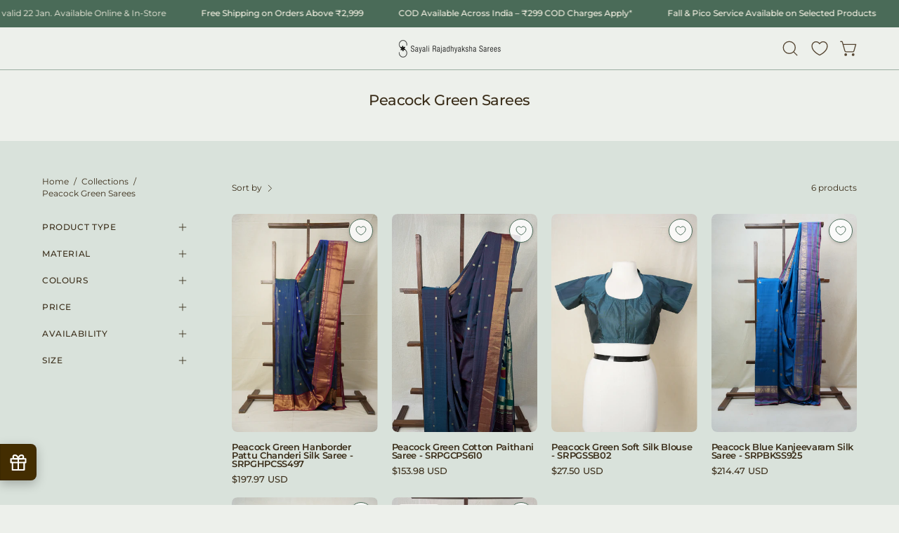

--- FILE ---
content_type: text/html; charset=utf-8
request_url: https://sayalirajadhyakshasarees.com/collections/peacock-green
body_size: 50814
content:
<!doctype html>
<html class="no-touch page-loading" lang="en">
  <head>
<meta charset="utf-8">
<meta http-equiv="X-UA-Compatible" content="IE=edge">
<meta name="viewport" content="width=device-width, height=device-height, initial-scale=1.0, minimum-scale=1.0"><link rel="preconnect" href="https://fonts.shopifycdn.com" crossorigin><link rel="preload" as="font" href="//sayalirajadhyakshasarees.com/cdn/fonts/montserrat/montserrat_n4.81949fa0ac9fd2021e16436151e8eaa539321637.woff2" type="font/woff2" crossorigin><link rel="preload" as="font" href="//sayalirajadhyakshasarees.com/cdn/fonts/montserrat/montserrat_n5.07ef3781d9c78c8b93c98419da7ad4fbeebb6635.woff2" type="font/woff2" crossorigin><link rel="preload" as="image" href="//sayalirajadhyakshasarees.com/cdn/shop/t/135/assets/loading.svg?v=91665432863842511931766057403"><style data-shopify>

  html:not(.page-loading) .loading-overlay { opacity: 0; visibility: hidden; pointer-events: none; animation: fadeOut 1s ease; transition: visibility 0s linear 1s; }

  .loading-overlay { position: fixed; top: 0; left: 0; z-index: 99999; width: 100vw; height: 100vh; display: flex; align-items: center; justify-content: center; background: var(--overlay-bg, var(--COLOR-BLACK-WHITE)); }</style><link
      rel="preload"
      as="image"
      href="//sayalirajadhyakshasarees.com/cdn/shop/files/SRS_logo_53618060-9837-4746-a43a-b274f7291d58_150x27.png?v=1685691929"
      data-preload="150x27"
    ><style data-shopify>.loader__image__holder { position: absolute; top: 0; left: 0; width: 100%; height: 100%; font-size: 0; display: none; align-items: center; justify-content: center; animation: pulse-loading 2s infinite ease-in-out; }
    .loader__image__holder:has(.loader__image--fallback) { animation: none; }
    .loading-image .loader__image__holder { display: flex; }
    .loader__image { max-width: 150px; height: auto; object-fit: contain; }
    .loading-image .loader__image--fallback { width: 150px; height: 150px; max-width: 150px; mask: var(--loading-svg) center center/contain no-repeat; background: var(--overlay-bg-svg, var(--COLOR-WHITE-BLACK)); }</style><script>
    const loadingAppearance = "always";
    const loaded = sessionStorage.getItem('loaded');

    if (loadingAppearance === 'once') {
      if (loaded === null) {
        sessionStorage.setItem('loaded', true);
        document.documentElement.classList.add('loading-image');
      }
    } else {
      document.documentElement.classList.add('loading-image');
    }
  </script><link rel="shortcut icon" href="//sayalirajadhyakshasarees.com/cdn/shop/files/SRS_Logo_ac986608-db9a-48eb-84a5-fdb6ec7f7eca_32x32.png?v=1669374417" type="image/png">

<style data-shopify>@font-face {
  font-family: Montserrat;
  font-weight: 500;
  font-style: normal;
  font-display: swap;
  src: url("//sayalirajadhyakshasarees.com/cdn/fonts/montserrat/montserrat_n5.07ef3781d9c78c8b93c98419da7ad4fbeebb6635.woff2") format("woff2"),
       url("//sayalirajadhyakshasarees.com/cdn/fonts/montserrat/montserrat_n5.adf9b4bd8b0e4f55a0b203cdd84512667e0d5e4d.woff") format("woff");
}

    @font-face {
  font-family: Montserrat;
  font-weight: 400;
  font-style: normal;
  font-display: swap;
  src: url("//sayalirajadhyakshasarees.com/cdn/fonts/montserrat/montserrat_n4.81949fa0ac9fd2021e16436151e8eaa539321637.woff2") format("woff2"),
       url("//sayalirajadhyakshasarees.com/cdn/fonts/montserrat/montserrat_n4.a6c632ca7b62da89c3594789ba828388aac693fe.woff") format("woff");
}

    @font-face {
  font-family: Chivo;
  font-weight: 400;
  font-style: normal;
  font-display: swap;
  src: url("//sayalirajadhyakshasarees.com/cdn/fonts/chivo/chivo_n4.059fadbbf52d9f02350103459eb216e4b24c4661.woff2") format("woff2"),
       url("//sayalirajadhyakshasarees.com/cdn/fonts/chivo/chivo_n4.f2f8fca8b7ff9f510fa7f09ffe5448b3504bccf5.woff") format("woff");
}

    @font-face {
  font-family: Pacifico;
  font-weight: 400;
  font-style: normal;
  font-display: swap;
  src: url("//sayalirajadhyakshasarees.com/cdn/fonts/pacifico/pacifico_n4.70d15be9aa2255257fe626d87fbc1ed38436b047.woff2") format("woff2"),
       url("//sayalirajadhyakshasarees.com/cdn/fonts/pacifico/pacifico_n4.a3007cff6385e4e75c208a720cd121ff3558d293.woff") format("woff");
}


    
      @font-face {
  font-family: Montserrat;
  font-weight: 600;
  font-style: normal;
  font-display: swap;
  src: url("//sayalirajadhyakshasarees.com/cdn/fonts/montserrat/montserrat_n6.1326b3e84230700ef15b3a29fb520639977513e0.woff2") format("woff2"),
       url("//sayalirajadhyakshasarees.com/cdn/fonts/montserrat/montserrat_n6.652f051080eb14192330daceed8cd53dfdc5ead9.woff") format("woff");
}

    

    
      @font-face {
  font-family: Montserrat;
  font-weight: 100;
  font-style: normal;
  font-display: swap;
  src: url("//sayalirajadhyakshasarees.com/cdn/fonts/montserrat/montserrat_n1.2f0714cbd41857ba00d5d4fafdce92c40aadb8e6.woff2") format("woff2"),
       url("//sayalirajadhyakshasarees.com/cdn/fonts/montserrat/montserrat_n1.7bec1bf4c4d0f77c37dc95cf9616413eceba9082.woff") format("woff");
}

    

    
      @font-face {
  font-family: Montserrat;
  font-weight: 700;
  font-style: normal;
  font-display: swap;
  src: url("//sayalirajadhyakshasarees.com/cdn/fonts/montserrat/montserrat_n7.3c434e22befd5c18a6b4afadb1e3d77c128c7939.woff2") format("woff2"),
       url("//sayalirajadhyakshasarees.com/cdn/fonts/montserrat/montserrat_n7.5d9fa6e2cae713c8fb539a9876489d86207fe957.woff") format("woff");
}

    

    
      @font-face {
  font-family: Montserrat;
  font-weight: 100;
  font-style: normal;
  font-display: swap;
  src: url("//sayalirajadhyakshasarees.com/cdn/fonts/montserrat/montserrat_n1.2f0714cbd41857ba00d5d4fafdce92c40aadb8e6.woff2") format("woff2"),
       url("//sayalirajadhyakshasarees.com/cdn/fonts/montserrat/montserrat_n1.7bec1bf4c4d0f77c37dc95cf9616413eceba9082.woff") format("woff");
}

    

    
      @font-face {
  font-family: Montserrat;
  font-weight: 500;
  font-style: normal;
  font-display: swap;
  src: url("//sayalirajadhyakshasarees.com/cdn/fonts/montserrat/montserrat_n5.07ef3781d9c78c8b93c98419da7ad4fbeebb6635.woff2") format("woff2"),
       url("//sayalirajadhyakshasarees.com/cdn/fonts/montserrat/montserrat_n5.adf9b4bd8b0e4f55a0b203cdd84512667e0d5e4d.woff") format("woff");
}

    

    
      @font-face {
  font-family: Montserrat;
  font-weight: 400;
  font-style: italic;
  font-display: swap;
  src: url("//sayalirajadhyakshasarees.com/cdn/fonts/montserrat/montserrat_i4.5a4ea298b4789e064f62a29aafc18d41f09ae59b.woff2") format("woff2"),
       url("//sayalirajadhyakshasarees.com/cdn/fonts/montserrat/montserrat_i4.072b5869c5e0ed5b9d2021e4c2af132e16681ad2.woff") format("woff");
}

    

    
      @font-face {
  font-family: Montserrat;
  font-weight: 700;
  font-style: italic;
  font-display: swap;
  src: url("//sayalirajadhyakshasarees.com/cdn/fonts/montserrat/montserrat_i7.a0d4a463df4f146567d871890ffb3c80408e7732.woff2") format("woff2"),
       url("//sayalirajadhyakshasarees.com/cdn/fonts/montserrat/montserrat_i7.f6ec9f2a0681acc6f8152c40921d2a4d2e1a2c78.woff") format("woff");
}

    

    
      @font-face {
  font-family: Chivo;
  font-weight: 500;
  font-style: normal;
  font-display: swap;
  src: url("//sayalirajadhyakshasarees.com/cdn/fonts/chivo/chivo_n5.c125a8c4bc0d09495fd5b46de945af4518af33bf.woff2") format("woff2"),
       url("//sayalirajadhyakshasarees.com/cdn/fonts/chivo/chivo_n5.267686de1c9b5937c512531b839eb191c57b8b51.woff") format("woff");
}

    

    

    
      :root,
      .color-scheme-1 {--COLOR-BODY-BG-OPPOSITE-ALPHA-25: rgba(0, 0, 0, 0.25);
        --COLOR-PRIMARY-OPPOSITE: #ffffff;
        --COLOR-PRIMARY-LIGHTEN-DARKEN-ALPHA-20: rgba(95, 137, 113, 0.2);
        --COLOR-PRIMARY-LIGHTEN-DARKEN-ALPHA-30: rgba(95, 137, 113, 0.3);

        --PRIMARY-BUTTONS-COLOR-BG: #4a6b58;
        --PRIMARY-BUTTONS-COLOR-TEXT: #ffffff;
        --PRIMARY-BUTTONS-COLOR-TEXT-ALPHA-10: rgba(255, 255, 255, 0.1);
        --PRIMARY-BUTTONS-COLOR-BORDER: #4a6b58;
        --PRIMARY-BUTTONS-COLOR-HOVER: rgba(255, 255, 255, 0.2);

        --PRIMARY-BUTTONS-COLOR-LIGHTEN-DARKEN: #5f8971;

        --PRIMARY-BUTTONS-COLOR-ALPHA-05: rgba(74, 107, 88, 0.05);
        --PRIMARY-BUTTONS-COLOR-ALPHA-10: rgba(74, 107, 88, 0.1);
        --PRIMARY-BUTTONS-COLOR-ALPHA-50: rgba(74, 107, 88, 0.5);--COLOR-SECONDARY-OPPOSITE: #ffffff;
        --COLOR-SECONDARY-OPPOSITE-ALPHA-20: rgba(255, 255, 255, 0.2);
        --COLOR-SECONDARY-LIGHTEN-DARKEN-ALPHA-20: rgba(95, 137, 113, 0.2);
        --COLOR-SECONDARY-LIGHTEN-DARKEN-ALPHA-30: rgba(95, 137, 113, 0.3);

        --SECONDARY-BUTTONS-COLOR-BG: #4a6b58;
        --SECONDARY-BUTTONS-COLOR-TEXT: #ffffff;
        --SECONDARY-BUTTONS-COLOR-TEXT-ALPHA-10: rgba(255, 255, 255, 0.1);
        --SECONDARY-BUTTONS-COLOR-BORDER: #4a6b58;

        --SECONDARY-BUTTONS-COLOR-ALPHA-05: rgba(74, 107, 88, 0.05);
        --SECONDARY-BUTTONS-COLOR-ALPHA-10: rgba(74, 107, 88, 0.1);
        --SECONDARY-BUTTONS-COLOR-ALPHA-50: rgba(74, 107, 88, 0.5);--OUTLINE-BUTTONS-PRIMARY-BG: transparent;
        --OUTLINE-BUTTONS-PRIMARY-TEXT: #4a6b58;
        --OUTLINE-BUTTONS-PRIMARY-TEXT-ALPHA-10: rgba(74, 107, 88, 0.1);
        --OUTLINE-BUTTONS-PRIMARY-BORDER: #4a6b58;
        --OUTLINE-BUTTONS-PRIMARY-BG-HOVER: rgba(95, 137, 113, 0.2);

        --OUTLINE-BUTTONS-SECONDARY-BG: transparent;
        --OUTLINE-BUTTONS-SECONDARY-TEXT: #4a6b58;
        --OUTLINE-BUTTONS-SECONDARY-TEXT-ALPHA-10: rgba(74, 107, 88, 0.1);
        --OUTLINE-BUTTONS-SECONDARY-BORDER: #4a6b58;
        --OUTLINE-BUTTONS-SECONDARY-BG-HOVER: rgba(95, 137, 113, 0.2);

        --OUTLINE-BUTTONS-WHITE-BG: transparent;
        --OUTLINE-BUTTONS-WHITE-TEXT: #ffffff;
        --OUTLINE-BUTTONS-WHITE-TEXT-ALPHA-10: rgba(255, 255, 255, 0.1);
        --OUTLINE-BUTTONS-WHITE-BORDER: #ffffff;

        --OUTLINE-BUTTONS-BLACK-BG: transparent;
        --OUTLINE-BUTTONS-BLACK-TEXT: #000000;
        --OUTLINE-BUTTONS-BLACK-TEXT-ALPHA-10: rgba(0, 0, 0, 0.1);
        --OUTLINE-BUTTONS-BLACK-BORDER: #000000;--OUTLINE-SOLID-BUTTONS-PRIMARY-BG: #4a6b58;
        --OUTLINE-SOLID-BUTTONS-PRIMARY-TEXT: #ffffff;
        --OUTLINE-SOLID-BUTTONS-PRIMARY-TEXT-ALPHA-10: rgba(255, 255, 255, 0.1);
        --OUTLINE-SOLID-BUTTONS-PRIMARY-BORDER: #ffffff;
        --OUTLINE-SOLID-BUTTONS-PRIMARY-BG-HOVER: rgba(255, 255, 255, 0.2);

        --OUTLINE-SOLID-BUTTONS-SECONDARY-BG: #4a6b58;
        --OUTLINE-SOLID-BUTTONS-SECONDARY-TEXT: #ffffff;
        --OUTLINE-SOLID-BUTTONS-SECONDARY-TEXT-ALPHA-10: rgba(255, 255, 255, 0.1);
        --OUTLINE-SOLID-BUTTONS-SECONDARY-BORDER: #ffffff;
        --OUTLINE-SOLID-BUTTONS-SECONDARY-BG-HOVER: rgba(255, 255, 255, 0.2);

        --OUTLINE-SOLID-BUTTONS-WHITE-BG: #ffffff;
        --OUTLINE-SOLID-BUTTONS-WHITE-TEXT: #000000;
        --OUTLINE-SOLID-BUTTONS-WHITE-TEXT-ALPHA-10: rgba(0, 0, 0, 0.1);
        --OUTLINE-SOLID-BUTTONS-WHITE-BORDER: #000000;

        --OUTLINE-SOLID-BUTTONS-BLACK-BG: #000000;
        --OUTLINE-SOLID-BUTTONS-BLACK-TEXT: #ffffff;
        --OUTLINE-SOLID-BUTTONS-BLACK-TEXT-ALPHA-10: rgba(255, 255, 255, 0.1);
        --OUTLINE-SOLID-BUTTONS-BLACK-BORDER: #ffffff;--COLOR-HEADING: #3b2e1a;
        --COLOR-TEXT: #564633;
        --COLOR-TEXT-DARKEN: #16120d;
        --COLOR-TEXT-LIGHTEN: #967a59;
        --COLOR-TEXT-ALPHA-5: rgba(86, 70, 51, 0.05);
        --COLOR-TEXT-ALPHA-8: rgba(86, 70, 51, 0.08);
        --COLOR-TEXT-ALPHA-10: rgba(86, 70, 51, 0.1);
        --COLOR-TEXT-ALPHA-15: rgba(86, 70, 51, 0.15);
        --COLOR-TEXT-ALPHA-20: rgba(86, 70, 51, 0.2);
        --COLOR-TEXT-ALPHA-25: rgba(86, 70, 51, 0.25);
        --COLOR-TEXT-ALPHA-50: rgba(86, 70, 51, 0.5);
        --COLOR-TEXT-ALPHA-60: rgba(86, 70, 51, 0.6);
        --COLOR-TEXT-ALPHA-85: rgba(86, 70, 51, 0.85);

        --COLOR-BG-RGB: 237, 240, 235;
        --COLOR-BG-GRADIENT: #edf0eb;
        --COLOR-BG: #edf0eb;
        --COLOR-BG-ALPHA-25: rgba(237, 240, 235, 0.25);
        --COLOR-BG-ALPHA-35: rgba(237, 240, 235, 0.35);
        --COLOR-BG-ALPHA-60: rgba(237, 240, 235, 0.6);
        --COLOR-BG-ALPHA-65: rgba(237, 240, 235, 0.65);
        --COLOR-BG-ALPHA-85: rgba(237, 240, 235, 0.85);
        --COLOR-BG-DARKEN: #d3dace;
        --COLOR-BG-LIGHTEN-DARKEN: #d3dace;
        --COLOR-BG-LIGHTEN-DARKEN-SHIMMER-BG: #e8ece5;
        --COLOR-BG-LIGHTEN-DARKEN-SHIMMER-EFFECT: #e3e7df;
        --COLOR-BG-LIGHTEN-DARKEN-SHIMMER-ENHANCEMENT: #000000;
        --COLOR-BG-LIGHTEN-DARKEN-FOREGROUND: #e5e9e2;
        --COLOR-BG-LIGHTEN-DARKEN-HIGHLIGHT: #c6cfbf;
        --COLOR-BG-LIGHTEN-DARKEN-SEARCH-LOADER: #b9c4b1;
        --COLOR-BG-LIGHTEN-DARKEN-SEARCH-LOADER-LINE: #d3dace;
        --COLOR-BG-LIGHTEN-DARKEN-2: #b9c4b1;
        --COLOR-BG-LIGHTEN-DARKEN-3: #acb9a2;
        --COLOR-BG-LIGHTEN-DARKEN-4: #9fae94;
        --COLOR-BG-LIGHTEN-DARKEN-5: #92a385;
        --COLOR-BG-LIGHTEN-DARKEN-6: #859877;
        --COLOR-BG-LIGHTEN-DARKEN-CONTRAST: #9eae94;
        --COLOR-BG-LIGHTEN-DARKEN-CONTRAST-2: #91a485;
        --COLOR-BG-LIGHTEN-DARKEN-CONTRAST-3: #849976;
        --COLOR-BG-LIGHTEN-DARKEN-CONTRAST-4: #778c69;
        --COLOR-BG-LIGHTEN-DARKEN-CONTRAST-5: #6b7e5e;
        --COLOR-BG-LIGHTEN-DARKEN-CONTRAST-6: #5e6f53;

        --COLOR-INPUT-BG: #edf0eb;

        --COLOR-ACCENT: #4a6b58;
        --COLOR-ACCENT-TEXT: #fff;
        --COLOR-ACCENT-OPPOSITE: #ffffff;
        --COLOR-ACCENT-MIX-ALPHA: rgba(37, 54, 44, 0.1);

        --COLOR-BORDER: #4a6b58;
        --COLOR-BORDER-ALPHA-15: rgba(74, 107, 88, 0.15);
        --COLOR-BORDER-ALPHA-30: rgba(74, 107, 88, 0.3);
        --COLOR-BORDER-ALPHA-50: rgba(74, 107, 88, 0.5);
        --COLOR-BORDER-ALPHA-65: rgba(74, 107, 88, 0.65);
        --COLOR-BORDER-LIGHTEN-DARKEN: #97b7a5;
        --COLOR-BORDER-HAIRLINE: #e5e9e2;
        --COLOR-LINK: #4a6b58;
        --COLOR-BG-OVERLAY: rgba(0, 0, 0, 0.15);--COLOR-QUICK-ADD-BG: #4a6b58;
        --COLOR-QUICK-ADD-TEXT: #ffffff;--COLOR-UPSELLS-BG: #f7f6f4;
        --COLOR-UPSELLS-TEXT: #564633;
        --COLOR-UPSELLS-TEXT-LIGHTEN: #967a59;
        --COLOR-UPSELLS-DISABLED-GREY-DARKEN: rgba(86, 70, 51, 0.45);
        --UPSELLS-HEIGHT: 100px;
        --UPSELLS-IMAGE-WIDTH: 30%;

        --COLOR-DISABLED-GREY: rgba(86, 70, 51, 0.05);
        --COLOR-DISABLED-GREY-DARKEN: rgba(86, 70, 51, 0.45);

        /* Dynamic color variables */
        --bg: var(--COLOR-BG-GRADIENT, var(--COLOR-BG));
        --text: var(--COLOR-TEXT);
        --heading: var(--COLOR-HEADING);
        --accent: var(--COLOR-ACCENT);
        --border: var(--COLOR-BORDER);
        --bg-alpha-25: var(--COLOR-BG-ALPHA-25);
        --bg-alpha-35: var(--COLOR-BG-ALPHA-35);
        --bg-alpha-60: var(--COLOR-BG-ALPHA-60);
        --bg-darken: var(--COLOR-BG-DARKEN);
        --bg-lighten-darken: var(--COLOR-BG-LIGHTEN-DARKEN);
        --bg-lighten-darken-shimmer-bg: var(--COLOR-BG-LIGHTEN-DARKEN-SHIMMER-BG);
        --bg-lighten-darken-shimmer-effect: var(--COLOR-BG-LIGHTEN-DARKEN-SHIMMER-EFFECT);
        --bg-lighten-darken-shimmer-enhancement: var(--COLOR-BG-LIGHTEN-DARKEN-SHIMMER-ENHANCEMENT);
        --bg-lighten-darken-foreground: var(--COLOR-BG-LIGHTEN-DARKEN-FOREGROUND);
        --bg-lighten-darken-highlight: var(--COLOR-BG-LIGHTEN-DARKEN-HIGHLIGHT);
        --bg-lighten-darken-search-loader: var(--COLOR-BG-LIGHTEN-DARKEN-SEARCH-LOADER);
        --bg-lighten-darken-search-loader-line: var(--COLOR-BG-LIGHTEN-DARKEN-SEARCH-LOADER-LINE);
        --bg-lighten-darken-contrast: var(--COLOR-BG-LIGHTEN-DARKEN-CONTRAST);
        --overlay: #0000004d;
        --bg-overlay: rgba(255, 255, 255, 0.5);
        --link: var(--COLOR-LINK);
        --text-darken: var(--COLOR-TEXT-DARKEN);
        --text-lighten: var(--COLOR-TEXT-LIGHTEN);
        --text-alpha-5: var(--COLOR-TEXT-ALPHA-5);
        --text-alpha-8: var(--COLOR-TEXT-ALPHA-8);
        --text-alpha-10: var(--COLOR-TEXT-ALPHA-10);
        --text-alpha-15: var(--COLOR-TEXT-ALPHA-15);
        --text-alpha-25: var(--COLOR-TEXT-ALPHA-25);
        --text-alpha-50: var(--COLOR-TEXT-ALPHA-50);
        --text-alpha-60: var(--COLOR-TEXT-ALPHA-60);
        --text-alpha-85: var(--COLOR-TEXT-ALPHA-85);
        --accent-text: var(--COLOR-ACCENT-TEXT);
        --sale-bg: var(--COLOR-SALE-BG);
        --sale-text: var(--COLOR-SALE-TEXT);
        --custom-bg: var(--COLOR-CUSTOM-BG);
        --custom-text: var(--COLOR-CUSTOM-TEXT);
        --sold-bg: var(--COLOR-SOLD-BG);
        --sold-text: var(--COLOR-SOLD-TEXT);
        --saving-bg: var(--COLOR-SAVING-BG);
        --saving-text: var(--COLOR-SAVING-TEXT);
        --input-bg: var(--COLOR-INPUT-BG);
        --border-alpha-15: var(--COLOR-BORDER-ALPHA-15);
        --border-alpha-30: var(--COLOR-BORDER-ALPHA-30);
        --border-alpha-50: var(--COLOR-BORDER-ALPHA-50);
        --border-alpha-65: var(--COLOR-BORDER-ALPHA-65);
        --border-lighten-darken: var(--COLOR-BORDER-LIGHTEN-DARKEN);
        --hairline: var(--COLOR-BORDER-HAIRLINE);
        --error: var(--COLOR-ERROR);
        --error-bg: var(--COLOR-ERROR-BG);
        --success: var(--COLOR-SUCCESS);
        --success-bg: var(--COLOR-SUCCESS-BG);
        --disabled-grey: var(--COLOR-DISABLED-GREY);
        --disabled-grey-darken: var(--COLOR-DISABLED-GREY-DARKEN);
        --white: var(--COLOR-WHITE);
        --white-darken: var(--COLOR-WHITE-DARKEN);
        --white-alpha-10: var(--COLOR-WHITE-ALPHA-10);
        --white-alpha-20: var(--COLOR-WHITE-ALPHA-20);
        --white-alpha-25: var(--COLOR-WHITE-ALPHA-25);
        --white-alpha-50: var(--COLOR-WHITE-ALPHA-50);
        --white-alpha-60: var(--COLOR-WHITE-ALPHA-60);
        --black: var(--COLOR-BLACK);
        --black-lighten: var(--COLOR-BLACK-LIGHTEN);
        --black-alpha-05: var(--COLOR-BLACK-ALPHA-05);
        --black-alpha-10: var(--COLOR-BLACK-ALPHA-10);
        --black-alpha-20: var(--COLOR-BLACK-ALPHA-20);
        --black-alpha-25: var(--COLOR-BLACK-ALPHA-25);
        --black-alpha-50: var(--COLOR-BLACK-ALPHA-50);
        --black-alpha-60: var(--COLOR-BLACK-ALPHA-60);
        --upsells-bg: var(--COLOR-UPSELLS-BG);
        --upsells-text: var(--COLOR-UPSELLS-TEXT);
        --upsells-text-lighten: var(--COLOR-UPSELLS-TEXT-LIGHTEN);
        --upsells-disabled-grey-darken: var(--COLOR-UPSELLS-DISABLED-GREY-DARKEN);
      }
    
      
      .color-scheme-2 {--COLOR-BODY-BG-OPPOSITE-ALPHA-25: rgba(255, 255, 255, 0.25);
        --COLOR-PRIMARY-OPPOSITE: #000000;
        --COLOR-PRIMARY-LIGHTEN-DARKEN-ALPHA-20: rgba(226, 222, 214, 0.2);
        --COLOR-PRIMARY-LIGHTEN-DARKEN-ALPHA-30: rgba(226, 222, 214, 0.3);

        --PRIMARY-BUTTONS-COLOR-BG: #f7f6f4;
        --PRIMARY-BUTTONS-COLOR-TEXT: #000000;
        --PRIMARY-BUTTONS-COLOR-TEXT-ALPHA-10: rgba(0, 0, 0, 0.1);
        --PRIMARY-BUTTONS-COLOR-BORDER: #f7f6f4;
        --PRIMARY-BUTTONS-COLOR-HOVER: rgba(0, 0, 0, 0.2);

        --PRIMARY-BUTTONS-COLOR-LIGHTEN-DARKEN: #e2ded6;

        --PRIMARY-BUTTONS-COLOR-ALPHA-05: rgba(247, 246, 244, 0.05);
        --PRIMARY-BUTTONS-COLOR-ALPHA-10: rgba(247, 246, 244, 0.1);
        --PRIMARY-BUTTONS-COLOR-ALPHA-50: rgba(247, 246, 244, 0.5);--COLOR-SECONDARY-OPPOSITE: #ffffff;
        --COLOR-SECONDARY-OPPOSITE-ALPHA-20: rgba(255, 255, 255, 0.2);
        --COLOR-SECONDARY-LIGHTEN-DARKEN-ALPHA-20: rgba(95, 137, 113, 0.2);
        --COLOR-SECONDARY-LIGHTEN-DARKEN-ALPHA-30: rgba(95, 137, 113, 0.3);

        --SECONDARY-BUTTONS-COLOR-BG: #4a6b58;
        --SECONDARY-BUTTONS-COLOR-TEXT: #ffffff;
        --SECONDARY-BUTTONS-COLOR-TEXT-ALPHA-10: rgba(255, 255, 255, 0.1);
        --SECONDARY-BUTTONS-COLOR-BORDER: #4a6b58;

        --SECONDARY-BUTTONS-COLOR-ALPHA-05: rgba(74, 107, 88, 0.05);
        --SECONDARY-BUTTONS-COLOR-ALPHA-10: rgba(74, 107, 88, 0.1);
        --SECONDARY-BUTTONS-COLOR-ALPHA-50: rgba(74, 107, 88, 0.5);--OUTLINE-BUTTONS-PRIMARY-BG: transparent;
        --OUTLINE-BUTTONS-PRIMARY-TEXT: #f7f6f4;
        --OUTLINE-BUTTONS-PRIMARY-TEXT-ALPHA-10: rgba(247, 246, 244, 0.1);
        --OUTLINE-BUTTONS-PRIMARY-BORDER: #f7f6f4;
        --OUTLINE-BUTTONS-PRIMARY-BG-HOVER: rgba(226, 222, 214, 0.2);

        --OUTLINE-BUTTONS-SECONDARY-BG: transparent;
        --OUTLINE-BUTTONS-SECONDARY-TEXT: #4a6b58;
        --OUTLINE-BUTTONS-SECONDARY-TEXT-ALPHA-10: rgba(74, 107, 88, 0.1);
        --OUTLINE-BUTTONS-SECONDARY-BORDER: #4a6b58;
        --OUTLINE-BUTTONS-SECONDARY-BG-HOVER: rgba(95, 137, 113, 0.2);

        --OUTLINE-BUTTONS-WHITE-BG: transparent;
        --OUTLINE-BUTTONS-WHITE-TEXT: #ffffff;
        --OUTLINE-BUTTONS-WHITE-TEXT-ALPHA-10: rgba(255, 255, 255, 0.1);
        --OUTLINE-BUTTONS-WHITE-BORDER: #ffffff;

        --OUTLINE-BUTTONS-BLACK-BG: transparent;
        --OUTLINE-BUTTONS-BLACK-TEXT: #000000;
        --OUTLINE-BUTTONS-BLACK-TEXT-ALPHA-10: rgba(0, 0, 0, 0.1);
        --OUTLINE-BUTTONS-BLACK-BORDER: #000000;--OUTLINE-SOLID-BUTTONS-PRIMARY-BG: #f7f6f4;
        --OUTLINE-SOLID-BUTTONS-PRIMARY-TEXT: #000000;
        --OUTLINE-SOLID-BUTTONS-PRIMARY-TEXT-ALPHA-10: rgba(0, 0, 0, 0.1);
        --OUTLINE-SOLID-BUTTONS-PRIMARY-BORDER: #000000;
        --OUTLINE-SOLID-BUTTONS-PRIMARY-BG-HOVER: rgba(0, 0, 0, 0.2);

        --OUTLINE-SOLID-BUTTONS-SECONDARY-BG: #4a6b58;
        --OUTLINE-SOLID-BUTTONS-SECONDARY-TEXT: #ffffff;
        --OUTLINE-SOLID-BUTTONS-SECONDARY-TEXT-ALPHA-10: rgba(255, 255, 255, 0.1);
        --OUTLINE-SOLID-BUTTONS-SECONDARY-BORDER: #ffffff;
        --OUTLINE-SOLID-BUTTONS-SECONDARY-BG-HOVER: rgba(255, 255, 255, 0.2);

        --OUTLINE-SOLID-BUTTONS-WHITE-BG: #ffffff;
        --OUTLINE-SOLID-BUTTONS-WHITE-TEXT: #000000;
        --OUTLINE-SOLID-BUTTONS-WHITE-TEXT-ALPHA-10: rgba(0, 0, 0, 0.1);
        --OUTLINE-SOLID-BUTTONS-WHITE-BORDER: #000000;

        --OUTLINE-SOLID-BUTTONS-BLACK-BG: #000000;
        --OUTLINE-SOLID-BUTTONS-BLACK-TEXT: #ffffff;
        --OUTLINE-SOLID-BUTTONS-BLACK-TEXT-ALPHA-10: rgba(255, 255, 255, 0.1);
        --OUTLINE-SOLID-BUTTONS-BLACK-BORDER: #ffffff;--COLOR-HEADING: #ffffff;
        --COLOR-TEXT: #ffffff;
        --COLOR-TEXT-DARKEN: #cccccc;
        --COLOR-TEXT-LIGHTEN: #ffffff;
        --COLOR-TEXT-ALPHA-5: rgba(255, 255, 255, 0.05);
        --COLOR-TEXT-ALPHA-8: rgba(255, 255, 255, 0.08);
        --COLOR-TEXT-ALPHA-10: rgba(255, 255, 255, 0.1);
        --COLOR-TEXT-ALPHA-15: rgba(255, 255, 255, 0.15);
        --COLOR-TEXT-ALPHA-20: rgba(255, 255, 255, 0.2);
        --COLOR-TEXT-ALPHA-25: rgba(255, 255, 255, 0.25);
        --COLOR-TEXT-ALPHA-50: rgba(255, 255, 255, 0.5);
        --COLOR-TEXT-ALPHA-60: rgba(255, 255, 255, 0.6);
        --COLOR-TEXT-ALPHA-85: rgba(255, 255, 255, 0.85);

        --COLOR-BG-RGB: 74, 107, 88;
        --COLOR-BG-GRADIENT: #4a6b58;
        --COLOR-BG: #4a6b58;
        --COLOR-BG-ALPHA-25: rgba(74, 107, 88, 0.25);
        --COLOR-BG-ALPHA-35: rgba(74, 107, 88, 0.35);
        --COLOR-BG-ALPHA-60: rgba(74, 107, 88, 0.6);
        --COLOR-BG-ALPHA-65: rgba(74, 107, 88, 0.65);
        --COLOR-BG-ALPHA-85: rgba(74, 107, 88, 0.85);
        --COLOR-BG-DARKEN: #354d3f;
        --COLOR-BG-LIGHTEN-DARKEN: #5f8971;
        --COLOR-BG-LIGHTEN-DARKEN-SHIMMER-BG: #547a64;
        --COLOR-BG-LIGHTEN-DARKEN-SHIMMER-EFFECT: #598069;
        --COLOR-BG-LIGHTEN-DARKEN-SHIMMER-ENHANCEMENT: #ffffff;
        --COLOR-BG-LIGHTEN-DARKEN-FOREGROUND: #5f8971;
        --COLOR-BG-LIGHTEN-DARKEN-HIGHLIGHT: #6a987d;
        --COLOR-BG-LIGHTEN-DARKEN-SEARCH-LOADER: #79a28a;
        --COLOR-BG-LIGHTEN-DARKEN-SEARCH-LOADER-LINE: #5f8971;
        --COLOR-BG-LIGHTEN-DARKEN-2: #4a6b58;
        --COLOR-BG-LIGHTEN-DARKEN-3: #405c4c;
        --COLOR-BG-LIGHTEN-DARKEN-4: #354d3f;
        --COLOR-BG-LIGHTEN-DARKEN-5: #2b3e33;
        --COLOR-BG-LIGHTEN-DARKEN-6: #202f26;
        --COLOR-BG-LIGHTEN-DARKEN-CONTRAST: #97b7a5;
        --COLOR-BG-LIGHTEN-DARKEN-CONTRAST-2: #a6c1b2;
        --COLOR-BG-LIGHTEN-DARKEN-CONTRAST-3: #b5ccbf;
        --COLOR-BG-LIGHTEN-DARKEN-CONTRAST-4: #c4d6cc;
        --COLOR-BG-LIGHTEN-DARKEN-CONTRAST-5: #d3e1d9;
        --COLOR-BG-LIGHTEN-DARKEN-CONTRAST-6: #e2ebe6;

        --COLOR-INPUT-BG: #4a6b58;

        --COLOR-ACCENT: #d02e2e;
        --COLOR-ACCENT-TEXT: #fff;
        --COLOR-ACCENT-OPPOSITE: #ffffff;
        --COLOR-ACCENT-MIX-ALPHA: rgba(232, 151, 151, 0.25);

        --COLOR-BORDER: #000000;
        --COLOR-BORDER-ALPHA-15: rgba(0, 0, 0, 0.15);
        --COLOR-BORDER-ALPHA-30: rgba(0, 0, 0, 0.3);
        --COLOR-BORDER-ALPHA-50: rgba(0, 0, 0, 0.5);
        --COLOR-BORDER-ALPHA-65: rgba(0, 0, 0, 0.65);
        --COLOR-BORDER-LIGHTEN-DARKEN: #4d4d4d;
        --COLOR-BORDER-HAIRLINE: #446251;
        --COLOR-LINK: #ffffff;
        --COLOR-BG-OVERLAY: rgba(0, 0, 0, 0.15);--COLOR-QUICK-ADD-BG: #ffffff;
        --COLOR-QUICK-ADD-TEXT: #000000;--COLOR-UPSELLS-BG: #fff7f2;
        --COLOR-UPSELLS-TEXT: #000000;
        --COLOR-UPSELLS-TEXT-LIGHTEN: #333333;
        --COLOR-UPSELLS-DISABLED-GREY-DARKEN: rgba(0, 0, 0, 0.45);
        --UPSELLS-HEIGHT: 100px;
        --UPSELLS-IMAGE-WIDTH: 30%;

        --COLOR-DISABLED-GREY: rgba(255, 255, 255, 0.05);
        --COLOR-DISABLED-GREY-DARKEN: rgba(255, 255, 255, 0.45);

        /* Dynamic color variables */
        --bg: var(--COLOR-BG-GRADIENT, var(--COLOR-BG));
        --text: var(--COLOR-TEXT);
        --heading: var(--COLOR-HEADING);
        --accent: var(--COLOR-ACCENT);
        --border: var(--COLOR-BORDER);
        --bg-alpha-25: var(--COLOR-BG-ALPHA-25);
        --bg-alpha-35: var(--COLOR-BG-ALPHA-35);
        --bg-alpha-60: var(--COLOR-BG-ALPHA-60);
        --bg-darken: var(--COLOR-BG-DARKEN);
        --bg-lighten-darken: var(--COLOR-BG-LIGHTEN-DARKEN);
        --bg-lighten-darken-shimmer-bg: var(--COLOR-BG-LIGHTEN-DARKEN-SHIMMER-BG);
        --bg-lighten-darken-shimmer-effect: var(--COLOR-BG-LIGHTEN-DARKEN-SHIMMER-EFFECT);
        --bg-lighten-darken-shimmer-enhancement: var(--COLOR-BG-LIGHTEN-DARKEN-SHIMMER-ENHANCEMENT);
        --bg-lighten-darken-foreground: var(--COLOR-BG-LIGHTEN-DARKEN-FOREGROUND);
        --bg-lighten-darken-highlight: var(--COLOR-BG-LIGHTEN-DARKEN-HIGHLIGHT);
        --bg-lighten-darken-search-loader: var(--COLOR-BG-LIGHTEN-DARKEN-SEARCH-LOADER);
        --bg-lighten-darken-search-loader-line: var(--COLOR-BG-LIGHTEN-DARKEN-SEARCH-LOADER-LINE);
        --bg-lighten-darken-contrast: var(--COLOR-BG-LIGHTEN-DARKEN-CONTRAST);
        --overlay: #0000004d;
        --bg-overlay: rgba(0, 0, 0, 0.5);
        --link: var(--COLOR-LINK);
        --text-darken: var(--COLOR-TEXT-DARKEN);
        --text-lighten: var(--COLOR-TEXT-LIGHTEN);
        --text-alpha-5: var(--COLOR-TEXT-ALPHA-5);
        --text-alpha-8: var(--COLOR-TEXT-ALPHA-8);
        --text-alpha-10: var(--COLOR-TEXT-ALPHA-10);
        --text-alpha-15: var(--COLOR-TEXT-ALPHA-15);
        --text-alpha-25: var(--COLOR-TEXT-ALPHA-25);
        --text-alpha-50: var(--COLOR-TEXT-ALPHA-50);
        --text-alpha-60: var(--COLOR-TEXT-ALPHA-60);
        --text-alpha-85: var(--COLOR-TEXT-ALPHA-85);
        --accent-text: var(--COLOR-ACCENT-TEXT);
        --sale-bg: var(--COLOR-SALE-BG);
        --sale-text: var(--COLOR-SALE-TEXT);
        --custom-bg: var(--COLOR-CUSTOM-BG);
        --custom-text: var(--COLOR-CUSTOM-TEXT);
        --sold-bg: var(--COLOR-SOLD-BG);
        --sold-text: var(--COLOR-SOLD-TEXT);
        --saving-bg: var(--COLOR-SAVING-BG);
        --saving-text: var(--COLOR-SAVING-TEXT);
        --input-bg: var(--COLOR-INPUT-BG);
        --border-alpha-15: var(--COLOR-BORDER-ALPHA-15);
        --border-alpha-30: var(--COLOR-BORDER-ALPHA-30);
        --border-alpha-50: var(--COLOR-BORDER-ALPHA-50);
        --border-alpha-65: var(--COLOR-BORDER-ALPHA-65);
        --border-lighten-darken: var(--COLOR-BORDER-LIGHTEN-DARKEN);
        --hairline: var(--COLOR-BORDER-HAIRLINE);
        --error: var(--COLOR-ERROR);
        --error-bg: var(--COLOR-ERROR-BG);
        --success: var(--COLOR-SUCCESS);
        --success-bg: var(--COLOR-SUCCESS-BG);
        --disabled-grey: var(--COLOR-DISABLED-GREY);
        --disabled-grey-darken: var(--COLOR-DISABLED-GREY-DARKEN);
        --white: var(--COLOR-WHITE);
        --white-darken: var(--COLOR-WHITE-DARKEN);
        --white-alpha-10: var(--COLOR-WHITE-ALPHA-10);
        --white-alpha-20: var(--COLOR-WHITE-ALPHA-20);
        --white-alpha-25: var(--COLOR-WHITE-ALPHA-25);
        --white-alpha-50: var(--COLOR-WHITE-ALPHA-50);
        --white-alpha-60: var(--COLOR-WHITE-ALPHA-60);
        --black: var(--COLOR-BLACK);
        --black-lighten: var(--COLOR-BLACK-LIGHTEN);
        --black-alpha-05: var(--COLOR-BLACK-ALPHA-05);
        --black-alpha-10: var(--COLOR-BLACK-ALPHA-10);
        --black-alpha-20: var(--COLOR-BLACK-ALPHA-20);
        --black-alpha-25: var(--COLOR-BLACK-ALPHA-25);
        --black-alpha-50: var(--COLOR-BLACK-ALPHA-50);
        --black-alpha-60: var(--COLOR-BLACK-ALPHA-60);
        --upsells-bg: var(--COLOR-UPSELLS-BG);
        --upsells-text: var(--COLOR-UPSELLS-TEXT);
        --upsells-text-lighten: var(--COLOR-UPSELLS-TEXT-LIGHTEN);
        --upsells-disabled-grey-darken: var(--COLOR-UPSELLS-DISABLED-GREY-DARKEN);
      }
    
      
      .color-scheme-3 {--COLOR-BODY-BG-OPPOSITE-ALPHA-25: rgba(0, 0, 0, 0.25);
        --COLOR-PRIMARY-OPPOSITE: #ffffff;
        --COLOR-PRIMARY-LIGHTEN-DARKEN-ALPHA-20: rgba(95, 137, 113, 0.2);
        --COLOR-PRIMARY-LIGHTEN-DARKEN-ALPHA-30: rgba(95, 137, 113, 0.3);

        --PRIMARY-BUTTONS-COLOR-BG: #4a6b58;
        --PRIMARY-BUTTONS-COLOR-TEXT: #ffffff;
        --PRIMARY-BUTTONS-COLOR-TEXT-ALPHA-10: rgba(255, 255, 255, 0.1);
        --PRIMARY-BUTTONS-COLOR-BORDER: #4a6b58;
        --PRIMARY-BUTTONS-COLOR-HOVER: rgba(255, 255, 255, 0.2);

        --PRIMARY-BUTTONS-COLOR-LIGHTEN-DARKEN: #5f8971;

        --PRIMARY-BUTTONS-COLOR-ALPHA-05: rgba(74, 107, 88, 0.05);
        --PRIMARY-BUTTONS-COLOR-ALPHA-10: rgba(74, 107, 88, 0.1);
        --PRIMARY-BUTTONS-COLOR-ALPHA-50: rgba(74, 107, 88, 0.5);--COLOR-SECONDARY-OPPOSITE: #ffffff;
        --COLOR-SECONDARY-OPPOSITE-ALPHA-20: rgba(255, 255, 255, 0.2);
        --COLOR-SECONDARY-LIGHTEN-DARKEN-ALPHA-20: rgba(95, 137, 113, 0.2);
        --COLOR-SECONDARY-LIGHTEN-DARKEN-ALPHA-30: rgba(95, 137, 113, 0.3);

        --SECONDARY-BUTTONS-COLOR-BG: #4a6b58;
        --SECONDARY-BUTTONS-COLOR-TEXT: #ffffff;
        --SECONDARY-BUTTONS-COLOR-TEXT-ALPHA-10: rgba(255, 255, 255, 0.1);
        --SECONDARY-BUTTONS-COLOR-BORDER: #4a6b58;

        --SECONDARY-BUTTONS-COLOR-ALPHA-05: rgba(74, 107, 88, 0.05);
        --SECONDARY-BUTTONS-COLOR-ALPHA-10: rgba(74, 107, 88, 0.1);
        --SECONDARY-BUTTONS-COLOR-ALPHA-50: rgba(74, 107, 88, 0.5);--OUTLINE-BUTTONS-PRIMARY-BG: transparent;
        --OUTLINE-BUTTONS-PRIMARY-TEXT: #4a6b58;
        --OUTLINE-BUTTONS-PRIMARY-TEXT-ALPHA-10: rgba(74, 107, 88, 0.1);
        --OUTLINE-BUTTONS-PRIMARY-BORDER: #4a6b58;
        --OUTLINE-BUTTONS-PRIMARY-BG-HOVER: rgba(95, 137, 113, 0.2);

        --OUTLINE-BUTTONS-SECONDARY-BG: transparent;
        --OUTLINE-BUTTONS-SECONDARY-TEXT: #4a6b58;
        --OUTLINE-BUTTONS-SECONDARY-TEXT-ALPHA-10: rgba(74, 107, 88, 0.1);
        --OUTLINE-BUTTONS-SECONDARY-BORDER: #4a6b58;
        --OUTLINE-BUTTONS-SECONDARY-BG-HOVER: rgba(95, 137, 113, 0.2);

        --OUTLINE-BUTTONS-WHITE-BG: transparent;
        --OUTLINE-BUTTONS-WHITE-TEXT: #ffffff;
        --OUTLINE-BUTTONS-WHITE-TEXT-ALPHA-10: rgba(255, 255, 255, 0.1);
        --OUTLINE-BUTTONS-WHITE-BORDER: #ffffff;

        --OUTLINE-BUTTONS-BLACK-BG: transparent;
        --OUTLINE-BUTTONS-BLACK-TEXT: #000000;
        --OUTLINE-BUTTONS-BLACK-TEXT-ALPHA-10: rgba(0, 0, 0, 0.1);
        --OUTLINE-BUTTONS-BLACK-BORDER: #000000;--OUTLINE-SOLID-BUTTONS-PRIMARY-BG: #4a6b58;
        --OUTLINE-SOLID-BUTTONS-PRIMARY-TEXT: #ffffff;
        --OUTLINE-SOLID-BUTTONS-PRIMARY-TEXT-ALPHA-10: rgba(255, 255, 255, 0.1);
        --OUTLINE-SOLID-BUTTONS-PRIMARY-BORDER: #ffffff;
        --OUTLINE-SOLID-BUTTONS-PRIMARY-BG-HOVER: rgba(255, 255, 255, 0.2);

        --OUTLINE-SOLID-BUTTONS-SECONDARY-BG: #4a6b58;
        --OUTLINE-SOLID-BUTTONS-SECONDARY-TEXT: #ffffff;
        --OUTLINE-SOLID-BUTTONS-SECONDARY-TEXT-ALPHA-10: rgba(255, 255, 255, 0.1);
        --OUTLINE-SOLID-BUTTONS-SECONDARY-BORDER: #ffffff;
        --OUTLINE-SOLID-BUTTONS-SECONDARY-BG-HOVER: rgba(255, 255, 255, 0.2);

        --OUTLINE-SOLID-BUTTONS-WHITE-BG: #ffffff;
        --OUTLINE-SOLID-BUTTONS-WHITE-TEXT: #000000;
        --OUTLINE-SOLID-BUTTONS-WHITE-TEXT-ALPHA-10: rgba(0, 0, 0, 0.1);
        --OUTLINE-SOLID-BUTTONS-WHITE-BORDER: #000000;

        --OUTLINE-SOLID-BUTTONS-BLACK-BG: #000000;
        --OUTLINE-SOLID-BUTTONS-BLACK-TEXT: #ffffff;
        --OUTLINE-SOLID-BUTTONS-BLACK-TEXT-ALPHA-10: rgba(255, 255, 255, 0.1);
        --OUTLINE-SOLID-BUTTONS-BLACK-BORDER: #ffffff;--COLOR-HEADING: #3b2e1a;
        --COLOR-TEXT: #3b2e1a;
        --COLOR-TEXT-DARKEN: #000000;
        --COLOR-TEXT-LIGHTEN: #826539;
        --COLOR-TEXT-ALPHA-5: rgba(59, 46, 26, 0.05);
        --COLOR-TEXT-ALPHA-8: rgba(59, 46, 26, 0.08);
        --COLOR-TEXT-ALPHA-10: rgba(59, 46, 26, 0.1);
        --COLOR-TEXT-ALPHA-15: rgba(59, 46, 26, 0.15);
        --COLOR-TEXT-ALPHA-20: rgba(59, 46, 26, 0.2);
        --COLOR-TEXT-ALPHA-25: rgba(59, 46, 26, 0.25);
        --COLOR-TEXT-ALPHA-50: rgba(59, 46, 26, 0.5);
        --COLOR-TEXT-ALPHA-60: rgba(59, 46, 26, 0.6);
        --COLOR-TEXT-ALPHA-85: rgba(59, 46, 26, 0.85);

        --COLOR-BG-RGB: 217, 226, 219;
        --COLOR-BG-GRADIENT: #d9e2db;
        --COLOR-BG: #d9e2db;
        --COLOR-BG-ALPHA-25: rgba(217, 226, 219, 0.25);
        --COLOR-BG-ALPHA-35: rgba(217, 226, 219, 0.35);
        --COLOR-BG-ALPHA-60: rgba(217, 226, 219, 0.6);
        --COLOR-BG-ALPHA-65: rgba(217, 226, 219, 0.65);
        --COLOR-BG-ALPHA-85: rgba(217, 226, 219, 0.85);
        --COLOR-BG-DARKEN: #bcccc0;
        --COLOR-BG-LIGHTEN-DARKEN: #bcccc0;
        --COLOR-BG-LIGHTEN-DARKEN-SHIMMER-BG: #d3ded6;
        --COLOR-BG-LIGHTEN-DARKEN-SHIMMER-EFFECT: #cdd9d0;
        --COLOR-BG-LIGHTEN-DARKEN-SHIMMER-ENHANCEMENT: #000000;
        --COLOR-BG-LIGHTEN-DARKEN-FOREGROUND: #d0dbd3;
        --COLOR-BG-LIGHTEN-DARKEN-HIGHLIGHT: #aec1b2;
        --COLOR-BG-LIGHTEN-DARKEN-SEARCH-LOADER: #9fb6a4;
        --COLOR-BG-LIGHTEN-DARKEN-SEARCH-LOADER-LINE: #bcccc0;
        --COLOR-BG-LIGHTEN-DARKEN-2: #9fb6a5;
        --COLOR-BG-LIGHTEN-DARKEN-3: #91ab97;
        --COLOR-BG-LIGHTEN-DARKEN-4: #82a08a;
        --COLOR-BG-LIGHTEN-DARKEN-5: #74957c;
        --COLOR-BG-LIGHTEN-DARKEN-6: #67886f;
        --COLOR-BG-LIGHTEN-DARKEN-CONTRAST: #82a089;
        --COLOR-BG-LIGHTEN-DARKEN-CONTRAST-2: #74957b;
        --COLOR-BG-LIGHTEN-DARKEN-CONTRAST-3: #67886f;
        --COLOR-BG-LIGHTEN-DARKEN-CONTRAST-4: #5c7963;
        --COLOR-BG-LIGHTEN-DARKEN-CONTRAST-5: #516b57;
        --COLOR-BG-LIGHTEN-DARKEN-CONTRAST-6: #465c4b;

        --COLOR-INPUT-BG: #d9e2db;

        --COLOR-ACCENT: #d9e2db;
        --COLOR-ACCENT-TEXT: #000;
        --COLOR-ACCENT-OPPOSITE: #000000;
        --COLOR-ACCENT-MIX-ALPHA: rgba(109, 113, 110, 0.1);

        --COLOR-BORDER: #3b2e1a;
        --COLOR-BORDER-ALPHA-15: rgba(59, 46, 26, 0.15);
        --COLOR-BORDER-ALPHA-30: rgba(59, 46, 26, 0.3);
        --COLOR-BORDER-ALPHA-50: rgba(59, 46, 26, 0.5);
        --COLOR-BORDER-ALPHA-65: rgba(59, 46, 26, 0.65);
        --COLOR-BORDER-LIGHTEN-DARKEN: #a58149;
        --COLOR-BORDER-HAIRLINE: #d0dbd3;
        --COLOR-LINK: #3b2e1a;
        --COLOR-BG-OVERLAY: rgba(255, 255, 255, 0.15);--COLOR-QUICK-ADD-BG: #4a6b58;
        --COLOR-QUICK-ADD-TEXT: #ffffff;--COLOR-UPSELLS-BG: #4a6b58;
        --COLOR-UPSELLS-TEXT: #ffffff;
        --COLOR-UPSELLS-TEXT-LIGHTEN: #ffffff;
        --COLOR-UPSELLS-DISABLED-GREY-DARKEN: rgba(255, 255, 255, 0.45);
        --UPSELLS-HEIGHT: 100px;
        --UPSELLS-IMAGE-WIDTH: 30%;

        --COLOR-DISABLED-GREY: rgba(59, 46, 26, 0.05);
        --COLOR-DISABLED-GREY-DARKEN: rgba(59, 46, 26, 0.45);

        /* Dynamic color variables */
        --bg: var(--COLOR-BG-GRADIENT, var(--COLOR-BG));
        --text: var(--COLOR-TEXT);
        --heading: var(--COLOR-HEADING);
        --accent: var(--COLOR-ACCENT);
        --border: var(--COLOR-BORDER);
        --bg-alpha-25: var(--COLOR-BG-ALPHA-25);
        --bg-alpha-35: var(--COLOR-BG-ALPHA-35);
        --bg-alpha-60: var(--COLOR-BG-ALPHA-60);
        --bg-darken: var(--COLOR-BG-DARKEN);
        --bg-lighten-darken: var(--COLOR-BG-LIGHTEN-DARKEN);
        --bg-lighten-darken-shimmer-bg: var(--COLOR-BG-LIGHTEN-DARKEN-SHIMMER-BG);
        --bg-lighten-darken-shimmer-effect: var(--COLOR-BG-LIGHTEN-DARKEN-SHIMMER-EFFECT);
        --bg-lighten-darken-shimmer-enhancement: var(--COLOR-BG-LIGHTEN-DARKEN-SHIMMER-ENHANCEMENT);
        --bg-lighten-darken-foreground: var(--COLOR-BG-LIGHTEN-DARKEN-FOREGROUND);
        --bg-lighten-darken-highlight: var(--COLOR-BG-LIGHTEN-DARKEN-HIGHLIGHT);
        --bg-lighten-darken-search-loader: var(--COLOR-BG-LIGHTEN-DARKEN-SEARCH-LOADER);
        --bg-lighten-darken-search-loader-line: var(--COLOR-BG-LIGHTEN-DARKEN-SEARCH-LOADER-LINE);
        --bg-lighten-darken-contrast: var(--COLOR-BG-LIGHTEN-DARKEN-CONTRAST);
        --overlay: #ffffff4d;
        --bg-overlay: rgba(255, 255, 255, 0.5);
        --link: var(--COLOR-LINK);
        --text-darken: var(--COLOR-TEXT-DARKEN);
        --text-lighten: var(--COLOR-TEXT-LIGHTEN);
        --text-alpha-5: var(--COLOR-TEXT-ALPHA-5);
        --text-alpha-8: var(--COLOR-TEXT-ALPHA-8);
        --text-alpha-10: var(--COLOR-TEXT-ALPHA-10);
        --text-alpha-15: var(--COLOR-TEXT-ALPHA-15);
        --text-alpha-25: var(--COLOR-TEXT-ALPHA-25);
        --text-alpha-50: var(--COLOR-TEXT-ALPHA-50);
        --text-alpha-60: var(--COLOR-TEXT-ALPHA-60);
        --text-alpha-85: var(--COLOR-TEXT-ALPHA-85);
        --accent-text: var(--COLOR-ACCENT-TEXT);
        --sale-bg: var(--COLOR-SALE-BG);
        --sale-text: var(--COLOR-SALE-TEXT);
        --custom-bg: var(--COLOR-CUSTOM-BG);
        --custom-text: var(--COLOR-CUSTOM-TEXT);
        --sold-bg: var(--COLOR-SOLD-BG);
        --sold-text: var(--COLOR-SOLD-TEXT);
        --saving-bg: var(--COLOR-SAVING-BG);
        --saving-text: var(--COLOR-SAVING-TEXT);
        --input-bg: var(--COLOR-INPUT-BG);
        --border-alpha-15: var(--COLOR-BORDER-ALPHA-15);
        --border-alpha-30: var(--COLOR-BORDER-ALPHA-30);
        --border-alpha-50: var(--COLOR-BORDER-ALPHA-50);
        --border-alpha-65: var(--COLOR-BORDER-ALPHA-65);
        --border-lighten-darken: var(--COLOR-BORDER-LIGHTEN-DARKEN);
        --hairline: var(--COLOR-BORDER-HAIRLINE);
        --error: var(--COLOR-ERROR);
        --error-bg: var(--COLOR-ERROR-BG);
        --success: var(--COLOR-SUCCESS);
        --success-bg: var(--COLOR-SUCCESS-BG);
        --disabled-grey: var(--COLOR-DISABLED-GREY);
        --disabled-grey-darken: var(--COLOR-DISABLED-GREY-DARKEN);
        --white: var(--COLOR-WHITE);
        --white-darken: var(--COLOR-WHITE-DARKEN);
        --white-alpha-10: var(--COLOR-WHITE-ALPHA-10);
        --white-alpha-20: var(--COLOR-WHITE-ALPHA-20);
        --white-alpha-25: var(--COLOR-WHITE-ALPHA-25);
        --white-alpha-50: var(--COLOR-WHITE-ALPHA-50);
        --white-alpha-60: var(--COLOR-WHITE-ALPHA-60);
        --black: var(--COLOR-BLACK);
        --black-lighten: var(--COLOR-BLACK-LIGHTEN);
        --black-alpha-05: var(--COLOR-BLACK-ALPHA-05);
        --black-alpha-10: var(--COLOR-BLACK-ALPHA-10);
        --black-alpha-20: var(--COLOR-BLACK-ALPHA-20);
        --black-alpha-25: var(--COLOR-BLACK-ALPHA-25);
        --black-alpha-50: var(--COLOR-BLACK-ALPHA-50);
        --black-alpha-60: var(--COLOR-BLACK-ALPHA-60);
        --upsells-bg: var(--COLOR-UPSELLS-BG);
        --upsells-text: var(--COLOR-UPSELLS-TEXT);
        --upsells-text-lighten: var(--COLOR-UPSELLS-TEXT-LIGHTEN);
        --upsells-disabled-grey-darken: var(--COLOR-UPSELLS-DISABLED-GREY-DARKEN);
      }
    
      
      .color-scheme-4 {--COLOR-BODY-BG-OPPOSITE-ALPHA-25: rgba(0, 0, 0, 0.25);
        --COLOR-PRIMARY-OPPOSITE: #ffffff;
        --COLOR-PRIMARY-LIGHTEN-DARKEN-ALPHA-20: rgba(230, 130, 130, 0.2);
        --COLOR-PRIMARY-LIGHTEN-DARKEN-ALPHA-30: rgba(230, 130, 130, 0.3);

        --PRIMARY-BUTTONS-COLOR-BG: #de5757;
        --PRIMARY-BUTTONS-COLOR-TEXT: #ffffff;
        --PRIMARY-BUTTONS-COLOR-TEXT-ALPHA-10: rgba(255, 255, 255, 0.1);
        --PRIMARY-BUTTONS-COLOR-BORDER: #de5757;
        --PRIMARY-BUTTONS-COLOR-HOVER: rgba(255, 255, 255, 0.2);

        --PRIMARY-BUTTONS-COLOR-LIGHTEN-DARKEN: #e68282;

        --PRIMARY-BUTTONS-COLOR-ALPHA-05: rgba(222, 87, 87, 0.05);
        --PRIMARY-BUTTONS-COLOR-ALPHA-10: rgba(222, 87, 87, 0.1);
        --PRIMARY-BUTTONS-COLOR-ALPHA-50: rgba(222, 87, 87, 0.5);--COLOR-SECONDARY-OPPOSITE: #000000;
        --COLOR-SECONDARY-OPPOSITE-ALPHA-20: rgba(0, 0, 0, 0.2);
        --COLOR-SECONDARY-LIGHTEN-DARKEN-ALPHA-20: rgba(230, 230, 230, 0.2);
        --COLOR-SECONDARY-LIGHTEN-DARKEN-ALPHA-30: rgba(230, 230, 230, 0.3);

        --SECONDARY-BUTTONS-COLOR-BG: #ffffff;
        --SECONDARY-BUTTONS-COLOR-TEXT: #000000;
        --SECONDARY-BUTTONS-COLOR-TEXT-ALPHA-10: rgba(0, 0, 0, 0.1);
        --SECONDARY-BUTTONS-COLOR-BORDER: #ffffff;

        --SECONDARY-BUTTONS-COLOR-ALPHA-05: rgba(255, 255, 255, 0.05);
        --SECONDARY-BUTTONS-COLOR-ALPHA-10: rgba(255, 255, 255, 0.1);
        --SECONDARY-BUTTONS-COLOR-ALPHA-50: rgba(255, 255, 255, 0.5);--OUTLINE-BUTTONS-PRIMARY-BG: transparent;
        --OUTLINE-BUTTONS-PRIMARY-TEXT: #de5757;
        --OUTLINE-BUTTONS-PRIMARY-TEXT-ALPHA-10: rgba(222, 87, 87, 0.1);
        --OUTLINE-BUTTONS-PRIMARY-BORDER: #de5757;
        --OUTLINE-BUTTONS-PRIMARY-BG-HOVER: rgba(230, 130, 130, 0.2);

        --OUTLINE-BUTTONS-SECONDARY-BG: transparent;
        --OUTLINE-BUTTONS-SECONDARY-TEXT: #ffffff;
        --OUTLINE-BUTTONS-SECONDARY-TEXT-ALPHA-10: rgba(255, 255, 255, 0.1);
        --OUTLINE-BUTTONS-SECONDARY-BORDER: #ffffff;
        --OUTLINE-BUTTONS-SECONDARY-BG-HOVER: rgba(230, 230, 230, 0.2);

        --OUTLINE-BUTTONS-WHITE-BG: transparent;
        --OUTLINE-BUTTONS-WHITE-TEXT: #ffffff;
        --OUTLINE-BUTTONS-WHITE-TEXT-ALPHA-10: rgba(255, 255, 255, 0.1);
        --OUTLINE-BUTTONS-WHITE-BORDER: #ffffff;

        --OUTLINE-BUTTONS-BLACK-BG: transparent;
        --OUTLINE-BUTTONS-BLACK-TEXT: #000000;
        --OUTLINE-BUTTONS-BLACK-TEXT-ALPHA-10: rgba(0, 0, 0, 0.1);
        --OUTLINE-BUTTONS-BLACK-BORDER: #000000;--OUTLINE-SOLID-BUTTONS-PRIMARY-BG: #de5757;
        --OUTLINE-SOLID-BUTTONS-PRIMARY-TEXT: #ffffff;
        --OUTLINE-SOLID-BUTTONS-PRIMARY-TEXT-ALPHA-10: rgba(255, 255, 255, 0.1);
        --OUTLINE-SOLID-BUTTONS-PRIMARY-BORDER: #ffffff;
        --OUTLINE-SOLID-BUTTONS-PRIMARY-BG-HOVER: rgba(255, 255, 255, 0.2);

        --OUTLINE-SOLID-BUTTONS-SECONDARY-BG: #ffffff;
        --OUTLINE-SOLID-BUTTONS-SECONDARY-TEXT: #000000;
        --OUTLINE-SOLID-BUTTONS-SECONDARY-TEXT-ALPHA-10: rgba(0, 0, 0, 0.1);
        --OUTLINE-SOLID-BUTTONS-SECONDARY-BORDER: #000000;
        --OUTLINE-SOLID-BUTTONS-SECONDARY-BG-HOVER: rgba(0, 0, 0, 0.2);

        --OUTLINE-SOLID-BUTTONS-WHITE-BG: #ffffff;
        --OUTLINE-SOLID-BUTTONS-WHITE-TEXT: #000000;
        --OUTLINE-SOLID-BUTTONS-WHITE-TEXT-ALPHA-10: rgba(0, 0, 0, 0.1);
        --OUTLINE-SOLID-BUTTONS-WHITE-BORDER: #000000;

        --OUTLINE-SOLID-BUTTONS-BLACK-BG: #000000;
        --OUTLINE-SOLID-BUTTONS-BLACK-TEXT: #ffffff;
        --OUTLINE-SOLID-BUTTONS-BLACK-TEXT-ALPHA-10: rgba(255, 255, 255, 0.1);
        --OUTLINE-SOLID-BUTTONS-BLACK-BORDER: #ffffff;--COLOR-HEADING: #0b0b0b;
        --COLOR-TEXT: #0b0b0b;
        --COLOR-TEXT-DARKEN: #000000;
        --COLOR-TEXT-LIGHTEN: #3e3e3e;
        --COLOR-TEXT-ALPHA-5: rgba(11, 11, 11, 0.05);
        --COLOR-TEXT-ALPHA-8: rgba(11, 11, 11, 0.08);
        --COLOR-TEXT-ALPHA-10: rgba(11, 11, 11, 0.1);
        --COLOR-TEXT-ALPHA-15: rgba(11, 11, 11, 0.15);
        --COLOR-TEXT-ALPHA-20: rgba(11, 11, 11, 0.2);
        --COLOR-TEXT-ALPHA-25: rgba(11, 11, 11, 0.25);
        --COLOR-TEXT-ALPHA-50: rgba(11, 11, 11, 0.5);
        --COLOR-TEXT-ALPHA-60: rgba(11, 11, 11, 0.6);
        --COLOR-TEXT-ALPHA-85: rgba(11, 11, 11, 0.85);

        --COLOR-BG-RGB: 255, 243, 242;
        --COLOR-BG-GRADIENT: #fff3f2;
        --COLOR-BG: #fff3f2;
        --COLOR-BG-ALPHA-25: rgba(255, 243, 242, 0.25);
        --COLOR-BG-ALPHA-35: rgba(255, 243, 242, 0.35);
        --COLOR-BG-ALPHA-60: rgba(255, 243, 242, 0.6);
        --COLOR-BG-ALPHA-65: rgba(255, 243, 242, 0.65);
        --COLOR-BG-ALPHA-85: rgba(255, 243, 242, 0.85);
        --COLOR-BG-DARKEN: #ffc4bf;
        --COLOR-BG-LIGHTEN-DARKEN: #ffc4bf;
        --COLOR-BG-LIGHTEN-DARKEN-SHIMMER-BG: #ffeae8;
        --COLOR-BG-LIGHTEN-DARKEN-SHIMMER-EFFECT: #ffe0de;
        --COLOR-BG-LIGHTEN-DARKEN-SHIMMER-ENHANCEMENT: #000000;
        --COLOR-BG-LIGHTEN-DARKEN-FOREGROUND: #ffe5e3;
        --COLOR-BG-LIGHTEN-DARKEN-HIGHLIGHT: #ffaca6;
        --COLOR-BG-LIGHTEN-DARKEN-SEARCH-LOADER: #ff958c;
        --COLOR-BG-LIGHTEN-DARKEN-SEARCH-LOADER-LINE: #ffc4bf;
        --COLOR-BG-LIGHTEN-DARKEN-2: #ff958c;
        --COLOR-BG-LIGHTEN-DARKEN-3: #ff7d72;
        --COLOR-BG-LIGHTEN-DARKEN-4: #ff6659;
        --COLOR-BG-LIGHTEN-DARKEN-5: #ff4e40;
        --COLOR-BG-LIGHTEN-DARKEN-6: #ff3726;
        --COLOR-BG-LIGHTEN-DARKEN-CONTRAST: #ff6659;
        --COLOR-BG-LIGHTEN-DARKEN-CONTRAST-2: #ff4e40;
        --COLOR-BG-LIGHTEN-DARKEN-CONTRAST-3: #ff3726;
        --COLOR-BG-LIGHTEN-DARKEN-CONTRAST-4: #ff1f0d;
        --COLOR-BG-LIGHTEN-DARKEN-CONTRAST-5: #f21300;
        --COLOR-BG-LIGHTEN-DARKEN-CONTRAST-6: #d91100;

        --COLOR-INPUT-BG: #fff3f2;

        --COLOR-ACCENT: #de5757;
        --COLOR-ACCENT-TEXT: #fff;
        --COLOR-ACCENT-OPPOSITE: #ffffff;
        --COLOR-ACCENT-MIX-ALPHA: rgba(111, 44, 44, 0.1);

        --COLOR-BORDER: #000000;
        --COLOR-BORDER-ALPHA-15: rgba(0, 0, 0, 0.15);
        --COLOR-BORDER-ALPHA-30: rgba(0, 0, 0, 0.3);
        --COLOR-BORDER-ALPHA-50: rgba(0, 0, 0, 0.5);
        --COLOR-BORDER-ALPHA-65: rgba(0, 0, 0, 0.65);
        --COLOR-BORDER-LIGHTEN-DARKEN: #4d4d4d;
        --COLOR-BORDER-HAIRLINE: #ffe5e3;
        --COLOR-LINK: #000000;
        --COLOR-BG-OVERLAY: rgba(0, 0, 0, 0.15);--COLOR-QUICK-ADD-BG: #ffffff;
        --COLOR-QUICK-ADD-TEXT: #000000;--COLOR-UPSELLS-BG: #fff3f2;
        --COLOR-UPSELLS-TEXT: #0b0b0b;
        --COLOR-UPSELLS-TEXT-LIGHTEN: #3e3e3e;
        --COLOR-UPSELLS-DISABLED-GREY-DARKEN: rgba(11, 11, 11, 0.45);
        --UPSELLS-HEIGHT: 100px;
        --UPSELLS-IMAGE-WIDTH: 30%;

        --COLOR-DISABLED-GREY: rgba(11, 11, 11, 0.05);
        --COLOR-DISABLED-GREY-DARKEN: rgba(11, 11, 11, 0.45);

        /* Dynamic color variables */
        --bg: var(--COLOR-BG-GRADIENT, var(--COLOR-BG));
        --text: var(--COLOR-TEXT);
        --heading: var(--COLOR-HEADING);
        --accent: var(--COLOR-ACCENT);
        --border: var(--COLOR-BORDER);
        --bg-alpha-25: var(--COLOR-BG-ALPHA-25);
        --bg-alpha-35: var(--COLOR-BG-ALPHA-35);
        --bg-alpha-60: var(--COLOR-BG-ALPHA-60);
        --bg-darken: var(--COLOR-BG-DARKEN);
        --bg-lighten-darken: var(--COLOR-BG-LIGHTEN-DARKEN);
        --bg-lighten-darken-shimmer-bg: var(--COLOR-BG-LIGHTEN-DARKEN-SHIMMER-BG);
        --bg-lighten-darken-shimmer-effect: var(--COLOR-BG-LIGHTEN-DARKEN-SHIMMER-EFFECT);
        --bg-lighten-darken-shimmer-enhancement: var(--COLOR-BG-LIGHTEN-DARKEN-SHIMMER-ENHANCEMENT);
        --bg-lighten-darken-foreground: var(--COLOR-BG-LIGHTEN-DARKEN-FOREGROUND);
        --bg-lighten-darken-highlight: var(--COLOR-BG-LIGHTEN-DARKEN-HIGHLIGHT);
        --bg-lighten-darken-search-loader: var(--COLOR-BG-LIGHTEN-DARKEN-SEARCH-LOADER);
        --bg-lighten-darken-search-loader-line: var(--COLOR-BG-LIGHTEN-DARKEN-SEARCH-LOADER-LINE);
        --bg-lighten-darken-contrast: var(--COLOR-BG-LIGHTEN-DARKEN-CONTRAST);
        --overlay: #0000004d;
        --bg-overlay: rgba(255, 255, 255, 0.5);
        --link: var(--COLOR-LINK);
        --text-darken: var(--COLOR-TEXT-DARKEN);
        --text-lighten: var(--COLOR-TEXT-LIGHTEN);
        --text-alpha-5: var(--COLOR-TEXT-ALPHA-5);
        --text-alpha-8: var(--COLOR-TEXT-ALPHA-8);
        --text-alpha-10: var(--COLOR-TEXT-ALPHA-10);
        --text-alpha-15: var(--COLOR-TEXT-ALPHA-15);
        --text-alpha-25: var(--COLOR-TEXT-ALPHA-25);
        --text-alpha-50: var(--COLOR-TEXT-ALPHA-50);
        --text-alpha-60: var(--COLOR-TEXT-ALPHA-60);
        --text-alpha-85: var(--COLOR-TEXT-ALPHA-85);
        --accent-text: var(--COLOR-ACCENT-TEXT);
        --sale-bg: var(--COLOR-SALE-BG);
        --sale-text: var(--COLOR-SALE-TEXT);
        --custom-bg: var(--COLOR-CUSTOM-BG);
        --custom-text: var(--COLOR-CUSTOM-TEXT);
        --sold-bg: var(--COLOR-SOLD-BG);
        --sold-text: var(--COLOR-SOLD-TEXT);
        --saving-bg: var(--COLOR-SAVING-BG);
        --saving-text: var(--COLOR-SAVING-TEXT);
        --input-bg: var(--COLOR-INPUT-BG);
        --border-alpha-15: var(--COLOR-BORDER-ALPHA-15);
        --border-alpha-30: var(--COLOR-BORDER-ALPHA-30);
        --border-alpha-50: var(--COLOR-BORDER-ALPHA-50);
        --border-alpha-65: var(--COLOR-BORDER-ALPHA-65);
        --border-lighten-darken: var(--COLOR-BORDER-LIGHTEN-DARKEN);
        --hairline: var(--COLOR-BORDER-HAIRLINE);
        --error: var(--COLOR-ERROR);
        --error-bg: var(--COLOR-ERROR-BG);
        --success: var(--COLOR-SUCCESS);
        --success-bg: var(--COLOR-SUCCESS-BG);
        --disabled-grey: var(--COLOR-DISABLED-GREY);
        --disabled-grey-darken: var(--COLOR-DISABLED-GREY-DARKEN);
        --white: var(--COLOR-WHITE);
        --white-darken: var(--COLOR-WHITE-DARKEN);
        --white-alpha-10: var(--COLOR-WHITE-ALPHA-10);
        --white-alpha-20: var(--COLOR-WHITE-ALPHA-20);
        --white-alpha-25: var(--COLOR-WHITE-ALPHA-25);
        --white-alpha-50: var(--COLOR-WHITE-ALPHA-50);
        --white-alpha-60: var(--COLOR-WHITE-ALPHA-60);
        --black: var(--COLOR-BLACK);
        --black-lighten: var(--COLOR-BLACK-LIGHTEN);
        --black-alpha-05: var(--COLOR-BLACK-ALPHA-05);
        --black-alpha-10: var(--COLOR-BLACK-ALPHA-10);
        --black-alpha-20: var(--COLOR-BLACK-ALPHA-20);
        --black-alpha-25: var(--COLOR-BLACK-ALPHA-25);
        --black-alpha-50: var(--COLOR-BLACK-ALPHA-50);
        --black-alpha-60: var(--COLOR-BLACK-ALPHA-60);
        --upsells-bg: var(--COLOR-UPSELLS-BG);
        --upsells-text: var(--COLOR-UPSELLS-TEXT);
        --upsells-text-lighten: var(--COLOR-UPSELLS-TEXT-LIGHTEN);
        --upsells-disabled-grey-darken: var(--COLOR-UPSELLS-DISABLED-GREY-DARKEN);
      }
    
      
      .color-scheme-5 {--COLOR-BODY-BG-OPPOSITE-ALPHA-25: rgba(0, 0, 0, 0.25);
        --COLOR-PRIMARY-OPPOSITE: #000000;
        --COLOR-PRIMARY-LIGHTEN-DARKEN-ALPHA-20: rgba(214, 167, 167, 0.2);
        --COLOR-PRIMARY-LIGHTEN-DARKEN-ALPHA-30: rgba(214, 167, 167, 0.3);

        --PRIMARY-BUTTONS-COLOR-BG: #e6caca;
        --PRIMARY-BUTTONS-COLOR-TEXT: #000000;
        --PRIMARY-BUTTONS-COLOR-TEXT-ALPHA-10: rgba(0, 0, 0, 0.1);
        --PRIMARY-BUTTONS-COLOR-BORDER: #e6caca;
        --PRIMARY-BUTTONS-COLOR-HOVER: rgba(0, 0, 0, 0.2);

        --PRIMARY-BUTTONS-COLOR-LIGHTEN-DARKEN: #d6a7a7;

        --PRIMARY-BUTTONS-COLOR-ALPHA-05: rgba(230, 202, 202, 0.05);
        --PRIMARY-BUTTONS-COLOR-ALPHA-10: rgba(230, 202, 202, 0.1);
        --PRIMARY-BUTTONS-COLOR-ALPHA-50: rgba(230, 202, 202, 0.5);--COLOR-SECONDARY-OPPOSITE: #000000;
        --COLOR-SECONDARY-OPPOSITE-ALPHA-20: rgba(0, 0, 0, 0.2);
        --COLOR-SECONDARY-LIGHTEN-DARKEN-ALPHA-20: rgba(229, 193, 193, 0.2);
        --COLOR-SECONDARY-LIGHTEN-DARKEN-ALPHA-30: rgba(229, 193, 193, 0.3);

        --SECONDARY-BUTTONS-COLOR-BG: #f4e5e5;
        --SECONDARY-BUTTONS-COLOR-TEXT: #000000;
        --SECONDARY-BUTTONS-COLOR-TEXT-ALPHA-10: rgba(0, 0, 0, 0.1);
        --SECONDARY-BUTTONS-COLOR-BORDER: #f4e5e5;

        --SECONDARY-BUTTONS-COLOR-ALPHA-05: rgba(244, 229, 229, 0.05);
        --SECONDARY-BUTTONS-COLOR-ALPHA-10: rgba(244, 229, 229, 0.1);
        --SECONDARY-BUTTONS-COLOR-ALPHA-50: rgba(244, 229, 229, 0.5);--OUTLINE-BUTTONS-PRIMARY-BG: transparent;
        --OUTLINE-BUTTONS-PRIMARY-TEXT: #e6caca;
        --OUTLINE-BUTTONS-PRIMARY-TEXT-ALPHA-10: rgba(230, 202, 202, 0.1);
        --OUTLINE-BUTTONS-PRIMARY-BORDER: #e6caca;
        --OUTLINE-BUTTONS-PRIMARY-BG-HOVER: rgba(214, 167, 167, 0.2);

        --OUTLINE-BUTTONS-SECONDARY-BG: transparent;
        --OUTLINE-BUTTONS-SECONDARY-TEXT: #f4e5e5;
        --OUTLINE-BUTTONS-SECONDARY-TEXT-ALPHA-10: rgba(244, 229, 229, 0.1);
        --OUTLINE-BUTTONS-SECONDARY-BORDER: #f4e5e5;
        --OUTLINE-BUTTONS-SECONDARY-BG-HOVER: rgba(229, 193, 193, 0.2);

        --OUTLINE-BUTTONS-WHITE-BG: transparent;
        --OUTLINE-BUTTONS-WHITE-TEXT: #ffffff;
        --OUTLINE-BUTTONS-WHITE-TEXT-ALPHA-10: rgba(255, 255, 255, 0.1);
        --OUTLINE-BUTTONS-WHITE-BORDER: #ffffff;

        --OUTLINE-BUTTONS-BLACK-BG: transparent;
        --OUTLINE-BUTTONS-BLACK-TEXT: #000000;
        --OUTLINE-BUTTONS-BLACK-TEXT-ALPHA-10: rgba(0, 0, 0, 0.1);
        --OUTLINE-BUTTONS-BLACK-BORDER: #000000;--OUTLINE-SOLID-BUTTONS-PRIMARY-BG: #e6caca;
        --OUTLINE-SOLID-BUTTONS-PRIMARY-TEXT: #000000;
        --OUTLINE-SOLID-BUTTONS-PRIMARY-TEXT-ALPHA-10: rgba(0, 0, 0, 0.1);
        --OUTLINE-SOLID-BUTTONS-PRIMARY-BORDER: #000000;
        --OUTLINE-SOLID-BUTTONS-PRIMARY-BG-HOVER: rgba(0, 0, 0, 0.2);

        --OUTLINE-SOLID-BUTTONS-SECONDARY-BG: #f4e5e5;
        --OUTLINE-SOLID-BUTTONS-SECONDARY-TEXT: #000000;
        --OUTLINE-SOLID-BUTTONS-SECONDARY-TEXT-ALPHA-10: rgba(0, 0, 0, 0.1);
        --OUTLINE-SOLID-BUTTONS-SECONDARY-BORDER: #000000;
        --OUTLINE-SOLID-BUTTONS-SECONDARY-BG-HOVER: rgba(0, 0, 0, 0.2);

        --OUTLINE-SOLID-BUTTONS-WHITE-BG: #ffffff;
        --OUTLINE-SOLID-BUTTONS-WHITE-TEXT: #000000;
        --OUTLINE-SOLID-BUTTONS-WHITE-TEXT-ALPHA-10: rgba(0, 0, 0, 0.1);
        --OUTLINE-SOLID-BUTTONS-WHITE-BORDER: #000000;

        --OUTLINE-SOLID-BUTTONS-BLACK-BG: #000000;
        --OUTLINE-SOLID-BUTTONS-BLACK-TEXT: #ffffff;
        --OUTLINE-SOLID-BUTTONS-BLACK-TEXT-ALPHA-10: rgba(255, 255, 255, 0.1);
        --OUTLINE-SOLID-BUTTONS-BLACK-BORDER: #ffffff;--COLOR-HEADING: #0b0b0b;
        --COLOR-TEXT: #0b0b0b;
        --COLOR-TEXT-DARKEN: #000000;
        --COLOR-TEXT-LIGHTEN: #3e3e3e;
        --COLOR-TEXT-ALPHA-5: rgba(11, 11, 11, 0.05);
        --COLOR-TEXT-ALPHA-8: rgba(11, 11, 11, 0.08);
        --COLOR-TEXT-ALPHA-10: rgba(11, 11, 11, 0.1);
        --COLOR-TEXT-ALPHA-15: rgba(11, 11, 11, 0.15);
        --COLOR-TEXT-ALPHA-20: rgba(11, 11, 11, 0.2);
        --COLOR-TEXT-ALPHA-25: rgba(11, 11, 11, 0.25);
        --COLOR-TEXT-ALPHA-50: rgba(11, 11, 11, 0.5);
        --COLOR-TEXT-ALPHA-60: rgba(11, 11, 11, 0.6);
        --COLOR-TEXT-ALPHA-85: rgba(11, 11, 11, 0.85);

        --COLOR-BG-RGB: 255, 247, 242;
        --COLOR-BG-GRADIENT: linear-gradient(180deg, rgba(255, 255, 255, 1), rgba(255, 247, 242, 1) 100%);
        --COLOR-BG: #fff7f2;
        --COLOR-BG-ALPHA-25: rgba(255, 247, 242, 0.25);
        --COLOR-BG-ALPHA-35: rgba(255, 247, 242, 0.35);
        --COLOR-BG-ALPHA-60: rgba(255, 247, 242, 0.6);
        --COLOR-BG-ALPHA-65: rgba(255, 247, 242, 0.65);
        --COLOR-BG-ALPHA-85: rgba(255, 247, 242, 0.85);
        --COLOR-BG-DARKEN: #ffd8bf;
        --COLOR-BG-LIGHTEN-DARKEN: #ffd8bf;
        --COLOR-BG-LIGHTEN-DARKEN-SHIMMER-BG: #fff1e8;
        --COLOR-BG-LIGHTEN-DARKEN-SHIMMER-EFFECT: #ffeade;
        --COLOR-BG-LIGHTEN-DARKEN-SHIMMER-ENHANCEMENT: #000000;
        --COLOR-BG-LIGHTEN-DARKEN-FOREGROUND: #ffeee3;
        --COLOR-BG-LIGHTEN-DARKEN-HIGHLIGHT: #ffc8a6;
        --COLOR-BG-LIGHTEN-DARKEN-SEARCH-LOADER: #ffb88c;
        --COLOR-BG-LIGHTEN-DARKEN-SEARCH-LOADER-LINE: #ffd8bf;
        --COLOR-BG-LIGHTEN-DARKEN-2: #ffb98c;
        --COLOR-BG-LIGHTEN-DARKEN-3: #ffa972;
        --COLOR-BG-LIGHTEN-DARKEN-4: #ff9a59;
        --COLOR-BG-LIGHTEN-DARKEN-5: #ff8a40;
        --COLOR-BG-LIGHTEN-DARKEN-6: #ff7b26;
        --COLOR-BG-LIGHTEN-DARKEN-CONTRAST: #ff9959;
        --COLOR-BG-LIGHTEN-DARKEN-CONTRAST-2: #ff8940;
        --COLOR-BG-LIGHTEN-DARKEN-CONTRAST-3: #ff7926;
        --COLOR-BG-LIGHTEN-DARKEN-CONTRAST-4: #ff6a0d;
        --COLOR-BG-LIGHTEN-DARKEN-CONTRAST-5: #f25d00;
        --COLOR-BG-LIGHTEN-DARKEN-CONTRAST-6: #d95300;

        --COLOR-INPUT-BG: #fff7f2;

        --COLOR-ACCENT: #fff7f2;
        --COLOR-ACCENT-TEXT: #000;
        --COLOR-ACCENT-OPPOSITE: #000000;
        --COLOR-ACCENT-MIX-ALPHA: rgba(128, 124, 121, 0.25);

        --COLOR-BORDER: #000000;
        --COLOR-BORDER-ALPHA-15: rgba(0, 0, 0, 0.15);
        --COLOR-BORDER-ALPHA-30: rgba(0, 0, 0, 0.3);
        --COLOR-BORDER-ALPHA-50: rgba(0, 0, 0, 0.5);
        --COLOR-BORDER-ALPHA-65: rgba(0, 0, 0, 0.65);
        --COLOR-BORDER-LIGHTEN-DARKEN: #4d4d4d;
        --COLOR-BORDER-HAIRLINE: #ffeee3;
        --COLOR-LINK: #000000;
        --COLOR-BG-OVERLAY: rgba(0, 0, 0, 0.15);--COLOR-QUICK-ADD-BG: #ffffff;
        --COLOR-QUICK-ADD-TEXT: #000000;--COLOR-UPSELLS-BG: #ffffff;
        --COLOR-UPSELLS-TEXT: #0b0b0b;
        --COLOR-UPSELLS-TEXT-LIGHTEN: #3e3e3e;
        --COLOR-UPSELLS-DISABLED-GREY-DARKEN: rgba(11, 11, 11, 0.45);
        --UPSELLS-HEIGHT: 100px;
        --UPSELLS-IMAGE-WIDTH: 30%;

        --COLOR-DISABLED-GREY: rgba(11, 11, 11, 0.05);
        --COLOR-DISABLED-GREY-DARKEN: rgba(11, 11, 11, 0.45);

        /* Dynamic color variables */
        --bg: var(--COLOR-BG-GRADIENT, var(--COLOR-BG));
        --text: var(--COLOR-TEXT);
        --heading: var(--COLOR-HEADING);
        --accent: var(--COLOR-ACCENT);
        --border: var(--COLOR-BORDER);
        --bg-alpha-25: var(--COLOR-BG-ALPHA-25);
        --bg-alpha-35: var(--COLOR-BG-ALPHA-35);
        --bg-alpha-60: var(--COLOR-BG-ALPHA-60);
        --bg-darken: var(--COLOR-BG-DARKEN);
        --bg-lighten-darken: var(--COLOR-BG-LIGHTEN-DARKEN);
        --bg-lighten-darken-shimmer-bg: var(--COLOR-BG-LIGHTEN-DARKEN-SHIMMER-BG);
        --bg-lighten-darken-shimmer-effect: var(--COLOR-BG-LIGHTEN-DARKEN-SHIMMER-EFFECT);
        --bg-lighten-darken-shimmer-enhancement: var(--COLOR-BG-LIGHTEN-DARKEN-SHIMMER-ENHANCEMENT);
        --bg-lighten-darken-foreground: var(--COLOR-BG-LIGHTEN-DARKEN-FOREGROUND);
        --bg-lighten-darken-highlight: var(--COLOR-BG-LIGHTEN-DARKEN-HIGHLIGHT);
        --bg-lighten-darken-search-loader: var(--COLOR-BG-LIGHTEN-DARKEN-SEARCH-LOADER);
        --bg-lighten-darken-search-loader-line: var(--COLOR-BG-LIGHTEN-DARKEN-SEARCH-LOADER-LINE);
        --bg-lighten-darken-contrast: var(--COLOR-BG-LIGHTEN-DARKEN-CONTRAST);
        --overlay: #0000004d;
        --bg-overlay: rgba(255, 255, 255, 0.5);
        --link: var(--COLOR-LINK);
        --text-darken: var(--COLOR-TEXT-DARKEN);
        --text-lighten: var(--COLOR-TEXT-LIGHTEN);
        --text-alpha-5: var(--COLOR-TEXT-ALPHA-5);
        --text-alpha-8: var(--COLOR-TEXT-ALPHA-8);
        --text-alpha-10: var(--COLOR-TEXT-ALPHA-10);
        --text-alpha-15: var(--COLOR-TEXT-ALPHA-15);
        --text-alpha-25: var(--COLOR-TEXT-ALPHA-25);
        --text-alpha-50: var(--COLOR-TEXT-ALPHA-50);
        --text-alpha-60: var(--COLOR-TEXT-ALPHA-60);
        --text-alpha-85: var(--COLOR-TEXT-ALPHA-85);
        --accent-text: var(--COLOR-ACCENT-TEXT);
        --sale-bg: var(--COLOR-SALE-BG);
        --sale-text: var(--COLOR-SALE-TEXT);
        --custom-bg: var(--COLOR-CUSTOM-BG);
        --custom-text: var(--COLOR-CUSTOM-TEXT);
        --sold-bg: var(--COLOR-SOLD-BG);
        --sold-text: var(--COLOR-SOLD-TEXT);
        --saving-bg: var(--COLOR-SAVING-BG);
        --saving-text: var(--COLOR-SAVING-TEXT);
        --input-bg: var(--COLOR-INPUT-BG);
        --border-alpha-15: var(--COLOR-BORDER-ALPHA-15);
        --border-alpha-30: var(--COLOR-BORDER-ALPHA-30);
        --border-alpha-50: var(--COLOR-BORDER-ALPHA-50);
        --border-alpha-65: var(--COLOR-BORDER-ALPHA-65);
        --border-lighten-darken: var(--COLOR-BORDER-LIGHTEN-DARKEN);
        --hairline: var(--COLOR-BORDER-HAIRLINE);
        --error: var(--COLOR-ERROR);
        --error-bg: var(--COLOR-ERROR-BG);
        --success: var(--COLOR-SUCCESS);
        --success-bg: var(--COLOR-SUCCESS-BG);
        --disabled-grey: var(--COLOR-DISABLED-GREY);
        --disabled-grey-darken: var(--COLOR-DISABLED-GREY-DARKEN);
        --white: var(--COLOR-WHITE);
        --white-darken: var(--COLOR-WHITE-DARKEN);
        --white-alpha-10: var(--COLOR-WHITE-ALPHA-10);
        --white-alpha-20: var(--COLOR-WHITE-ALPHA-20);
        --white-alpha-25: var(--COLOR-WHITE-ALPHA-25);
        --white-alpha-50: var(--COLOR-WHITE-ALPHA-50);
        --white-alpha-60: var(--COLOR-WHITE-ALPHA-60);
        --black: var(--COLOR-BLACK);
        --black-lighten: var(--COLOR-BLACK-LIGHTEN);
        --black-alpha-05: var(--COLOR-BLACK-ALPHA-05);
        --black-alpha-10: var(--COLOR-BLACK-ALPHA-10);
        --black-alpha-20: var(--COLOR-BLACK-ALPHA-20);
        --black-alpha-25: var(--COLOR-BLACK-ALPHA-25);
        --black-alpha-50: var(--COLOR-BLACK-ALPHA-50);
        --black-alpha-60: var(--COLOR-BLACK-ALPHA-60);
        --upsells-bg: var(--COLOR-UPSELLS-BG);
        --upsells-text: var(--COLOR-UPSELLS-TEXT);
        --upsells-text-lighten: var(--COLOR-UPSELLS-TEXT-LIGHTEN);
        --upsells-disabled-grey-darken: var(--COLOR-UPSELLS-DISABLED-GREY-DARKEN);
      }
    
      
      .color-scheme-6 {--COLOR-BODY-BG-OPPOSITE-ALPHA-25: rgba(0, 0, 0, 0.25);
        --COLOR-PRIMARY-OPPOSITE: #ffffff;
        --COLOR-PRIMARY-LIGHTEN-DARKEN-ALPHA-20: rgba(152, 133, 255, 0.2);
        --COLOR-PRIMARY-LIGHTEN-DARKEN-ALPHA-30: rgba(152, 133, 255, 0.3);

        --PRIMARY-BUTTONS-COLOR-BG: #6d52ff;
        --PRIMARY-BUTTONS-COLOR-TEXT: #ffffff;
        --PRIMARY-BUTTONS-COLOR-TEXT-ALPHA-10: rgba(255, 255, 255, 0.1);
        --PRIMARY-BUTTONS-COLOR-BORDER: #6d52ff;
        --PRIMARY-BUTTONS-COLOR-HOVER: rgba(255, 255, 255, 0.2);

        --PRIMARY-BUTTONS-COLOR-LIGHTEN-DARKEN: #9885ff;

        --PRIMARY-BUTTONS-COLOR-ALPHA-05: rgba(109, 82, 255, 0.05);
        --PRIMARY-BUTTONS-COLOR-ALPHA-10: rgba(109, 82, 255, 0.1);
        --PRIMARY-BUTTONS-COLOR-ALPHA-50: rgba(109, 82, 255, 0.5);--COLOR-SECONDARY-OPPOSITE: #000000;
        --COLOR-SECONDARY-OPPOSITE-ALPHA-20: rgba(0, 0, 0, 0.2);
        --COLOR-SECONDARY-LIGHTEN-DARKEN-ALPHA-20: rgba(255, 196, 191, 0.2);
        --COLOR-SECONDARY-LIGHTEN-DARKEN-ALPHA-30: rgba(255, 196, 191, 0.3);

        --SECONDARY-BUTTONS-COLOR-BG: #fff3f2;
        --SECONDARY-BUTTONS-COLOR-TEXT: #000000;
        --SECONDARY-BUTTONS-COLOR-TEXT-ALPHA-10: rgba(0, 0, 0, 0.1);
        --SECONDARY-BUTTONS-COLOR-BORDER: #fff3f2;

        --SECONDARY-BUTTONS-COLOR-ALPHA-05: rgba(255, 243, 242, 0.05);
        --SECONDARY-BUTTONS-COLOR-ALPHA-10: rgba(255, 243, 242, 0.1);
        --SECONDARY-BUTTONS-COLOR-ALPHA-50: rgba(255, 243, 242, 0.5);--OUTLINE-BUTTONS-PRIMARY-BG: transparent;
        --OUTLINE-BUTTONS-PRIMARY-TEXT: #6d52ff;
        --OUTLINE-BUTTONS-PRIMARY-TEXT-ALPHA-10: rgba(109, 82, 255, 0.1);
        --OUTLINE-BUTTONS-PRIMARY-BORDER: #6d52ff;
        --OUTLINE-BUTTONS-PRIMARY-BG-HOVER: rgba(152, 133, 255, 0.2);

        --OUTLINE-BUTTONS-SECONDARY-BG: transparent;
        --OUTLINE-BUTTONS-SECONDARY-TEXT: #fff3f2;
        --OUTLINE-BUTTONS-SECONDARY-TEXT-ALPHA-10: rgba(255, 243, 242, 0.1);
        --OUTLINE-BUTTONS-SECONDARY-BORDER: #fff3f2;
        --OUTLINE-BUTTONS-SECONDARY-BG-HOVER: rgba(255, 196, 191, 0.2);

        --OUTLINE-BUTTONS-WHITE-BG: transparent;
        --OUTLINE-BUTTONS-WHITE-TEXT: #ffffff;
        --OUTLINE-BUTTONS-WHITE-TEXT-ALPHA-10: rgba(255, 255, 255, 0.1);
        --OUTLINE-BUTTONS-WHITE-BORDER: #ffffff;

        --OUTLINE-BUTTONS-BLACK-BG: transparent;
        --OUTLINE-BUTTONS-BLACK-TEXT: #000000;
        --OUTLINE-BUTTONS-BLACK-TEXT-ALPHA-10: rgba(0, 0, 0, 0.1);
        --OUTLINE-BUTTONS-BLACK-BORDER: #000000;--OUTLINE-SOLID-BUTTONS-PRIMARY-BG: #6d52ff;
        --OUTLINE-SOLID-BUTTONS-PRIMARY-TEXT: #ffffff;
        --OUTLINE-SOLID-BUTTONS-PRIMARY-TEXT-ALPHA-10: rgba(255, 255, 255, 0.1);
        --OUTLINE-SOLID-BUTTONS-PRIMARY-BORDER: #ffffff;
        --OUTLINE-SOLID-BUTTONS-PRIMARY-BG-HOVER: rgba(255, 255, 255, 0.2);

        --OUTLINE-SOLID-BUTTONS-SECONDARY-BG: #fff3f2;
        --OUTLINE-SOLID-BUTTONS-SECONDARY-TEXT: #000000;
        --OUTLINE-SOLID-BUTTONS-SECONDARY-TEXT-ALPHA-10: rgba(0, 0, 0, 0.1);
        --OUTLINE-SOLID-BUTTONS-SECONDARY-BORDER: #000000;
        --OUTLINE-SOLID-BUTTONS-SECONDARY-BG-HOVER: rgba(0, 0, 0, 0.2);

        --OUTLINE-SOLID-BUTTONS-WHITE-BG: #ffffff;
        --OUTLINE-SOLID-BUTTONS-WHITE-TEXT: #000000;
        --OUTLINE-SOLID-BUTTONS-WHITE-TEXT-ALPHA-10: rgba(0, 0, 0, 0.1);
        --OUTLINE-SOLID-BUTTONS-WHITE-BORDER: #000000;

        --OUTLINE-SOLID-BUTTONS-BLACK-BG: #000000;
        --OUTLINE-SOLID-BUTTONS-BLACK-TEXT: #ffffff;
        --OUTLINE-SOLID-BUTTONS-BLACK-TEXT-ALPHA-10: rgba(255, 255, 255, 0.1);
        --OUTLINE-SOLID-BUTTONS-BLACK-BORDER: #ffffff;--COLOR-HEADING: #0b0b0b;
        --COLOR-TEXT: #0b0b0b;
        --COLOR-TEXT-DARKEN: #000000;
        --COLOR-TEXT-LIGHTEN: #3e3e3e;
        --COLOR-TEXT-ALPHA-5: rgba(11, 11, 11, 0.05);
        --COLOR-TEXT-ALPHA-8: rgba(11, 11, 11, 0.08);
        --COLOR-TEXT-ALPHA-10: rgba(11, 11, 11, 0.1);
        --COLOR-TEXT-ALPHA-15: rgba(11, 11, 11, 0.15);
        --COLOR-TEXT-ALPHA-20: rgba(11, 11, 11, 0.2);
        --COLOR-TEXT-ALPHA-25: rgba(11, 11, 11, 0.25);
        --COLOR-TEXT-ALPHA-50: rgba(11, 11, 11, 0.5);
        --COLOR-TEXT-ALPHA-60: rgba(11, 11, 11, 0.6);
        --COLOR-TEXT-ALPHA-85: rgba(11, 11, 11, 0.85);

        --COLOR-BG-RGB: 247, 246, 244;
        --COLOR-BG-GRADIENT: #f7f6f4;
        --COLOR-BG: #f7f6f4;
        --COLOR-BG-ALPHA-25: rgba(247, 246, 244, 0.25);
        --COLOR-BG-ALPHA-35: rgba(247, 246, 244, 0.35);
        --COLOR-BG-ALPHA-60: rgba(247, 246, 244, 0.6);
        --COLOR-BG-ALPHA-65: rgba(247, 246, 244, 0.65);
        --COLOR-BG-ALPHA-85: rgba(247, 246, 244, 0.85);
        --COLOR-BG-DARKEN: #e2ded6;
        --COLOR-BG-LIGHTEN-DARKEN: #e2ded6;
        --COLOR-BG-LIGHTEN-DARKEN-SHIMMER-BG: #f3f1ee;
        --COLOR-BG-LIGHTEN-DARKEN-SHIMMER-EFFECT: #eeece8;
        --COLOR-BG-LIGHTEN-DARKEN-SHIMMER-ENHANCEMENT: #000000;
        --COLOR-BG-LIGHTEN-DARKEN-FOREGROUND: #f1efeb;
        --COLOR-BG-LIGHTEN-DARKEN-HIGHLIGHT: #d7d2c8;
        --COLOR-BG-LIGHTEN-DARKEN-SEARCH-LOADER: #ccc6b9;
        --COLOR-BG-LIGHTEN-DARKEN-SEARCH-LOADER-LINE: #e2ded6;
        --COLOR-BG-LIGHTEN-DARKEN-2: #cdc6b8;
        --COLOR-BG-LIGHTEN-DARKEN-3: #c2baa9;
        --COLOR-BG-LIGHTEN-DARKEN-4: #b8ae9a;
        --COLOR-BG-LIGHTEN-DARKEN-5: #ada28b;
        --COLOR-BG-LIGHTEN-DARKEN-6: #a3967c;
        --COLOR-BG-LIGHTEN-DARKEN-CONTRAST: #b7ae9b;
        --COLOR-BG-LIGHTEN-DARKEN-CONTRAST-2: #aca18d;
        --COLOR-BG-LIGHTEN-DARKEN-CONTRAST-3: #a1957e;
        --COLOR-BG-LIGHTEN-DARKEN-CONTRAST-4: #96896f;
        --COLOR-BG-LIGHTEN-DARKEN-CONTRAST-5: #897c63;
        --COLOR-BG-LIGHTEN-DARKEN-CONTRAST-6: #7a6f59;

        --COLOR-INPUT-BG: #f7f6f4;

        --COLOR-ACCENT: #6d52ff;
        --COLOR-ACCENT-TEXT: #fff;
        --COLOR-ACCENT-OPPOSITE: #ffffff;
        --COLOR-ACCENT-MIX-ALPHA: rgba(55, 41, 128, 0.1);

        --COLOR-BORDER: #000000;
        --COLOR-BORDER-ALPHA-15: rgba(0, 0, 0, 0.15);
        --COLOR-BORDER-ALPHA-30: rgba(0, 0, 0, 0.3);
        --COLOR-BORDER-ALPHA-50: rgba(0, 0, 0, 0.5);
        --COLOR-BORDER-ALPHA-65: rgba(0, 0, 0, 0.65);
        --COLOR-BORDER-LIGHTEN-DARKEN: #4d4d4d;
        --COLOR-BORDER-HAIRLINE: #f1efeb;
        --COLOR-LINK: #000000;
        --COLOR-BG-OVERLAY: rgba(0, 0, 0, 0.15);--COLOR-QUICK-ADD-BG: #ffffff;
        --COLOR-QUICK-ADD-TEXT: #000000;--COLOR-UPSELLS-BG: #f7f6f4;
        --COLOR-UPSELLS-TEXT: #0b0b0b;
        --COLOR-UPSELLS-TEXT-LIGHTEN: #3e3e3e;
        --COLOR-UPSELLS-DISABLED-GREY-DARKEN: rgba(11, 11, 11, 0.45);
        --UPSELLS-HEIGHT: 100px;
        --UPSELLS-IMAGE-WIDTH: 30%;

        --COLOR-DISABLED-GREY: rgba(11, 11, 11, 0.05);
        --COLOR-DISABLED-GREY-DARKEN: rgba(11, 11, 11, 0.45);

        /* Dynamic color variables */
        --bg: var(--COLOR-BG-GRADIENT, var(--COLOR-BG));
        --text: var(--COLOR-TEXT);
        --heading: var(--COLOR-HEADING);
        --accent: var(--COLOR-ACCENT);
        --border: var(--COLOR-BORDER);
        --bg-alpha-25: var(--COLOR-BG-ALPHA-25);
        --bg-alpha-35: var(--COLOR-BG-ALPHA-35);
        --bg-alpha-60: var(--COLOR-BG-ALPHA-60);
        --bg-darken: var(--COLOR-BG-DARKEN);
        --bg-lighten-darken: var(--COLOR-BG-LIGHTEN-DARKEN);
        --bg-lighten-darken-shimmer-bg: var(--COLOR-BG-LIGHTEN-DARKEN-SHIMMER-BG);
        --bg-lighten-darken-shimmer-effect: var(--COLOR-BG-LIGHTEN-DARKEN-SHIMMER-EFFECT);
        --bg-lighten-darken-shimmer-enhancement: var(--COLOR-BG-LIGHTEN-DARKEN-SHIMMER-ENHANCEMENT);
        --bg-lighten-darken-foreground: var(--COLOR-BG-LIGHTEN-DARKEN-FOREGROUND);
        --bg-lighten-darken-highlight: var(--COLOR-BG-LIGHTEN-DARKEN-HIGHLIGHT);
        --bg-lighten-darken-search-loader: var(--COLOR-BG-LIGHTEN-DARKEN-SEARCH-LOADER);
        --bg-lighten-darken-search-loader-line: var(--COLOR-BG-LIGHTEN-DARKEN-SEARCH-LOADER-LINE);
        --bg-lighten-darken-contrast: var(--COLOR-BG-LIGHTEN-DARKEN-CONTRAST);
        --overlay: #0000004d;
        --bg-overlay: rgba(255, 255, 255, 0.5);
        --link: var(--COLOR-LINK);
        --text-darken: var(--COLOR-TEXT-DARKEN);
        --text-lighten: var(--COLOR-TEXT-LIGHTEN);
        --text-alpha-5: var(--COLOR-TEXT-ALPHA-5);
        --text-alpha-8: var(--COLOR-TEXT-ALPHA-8);
        --text-alpha-10: var(--COLOR-TEXT-ALPHA-10);
        --text-alpha-15: var(--COLOR-TEXT-ALPHA-15);
        --text-alpha-25: var(--COLOR-TEXT-ALPHA-25);
        --text-alpha-50: var(--COLOR-TEXT-ALPHA-50);
        --text-alpha-60: var(--COLOR-TEXT-ALPHA-60);
        --text-alpha-85: var(--COLOR-TEXT-ALPHA-85);
        --accent-text: var(--COLOR-ACCENT-TEXT);
        --sale-bg: var(--COLOR-SALE-BG);
        --sale-text: var(--COLOR-SALE-TEXT);
        --custom-bg: var(--COLOR-CUSTOM-BG);
        --custom-text: var(--COLOR-CUSTOM-TEXT);
        --sold-bg: var(--COLOR-SOLD-BG);
        --sold-text: var(--COLOR-SOLD-TEXT);
        --saving-bg: var(--COLOR-SAVING-BG);
        --saving-text: var(--COLOR-SAVING-TEXT);
        --input-bg: var(--COLOR-INPUT-BG);
        --border-alpha-15: var(--COLOR-BORDER-ALPHA-15);
        --border-alpha-30: var(--COLOR-BORDER-ALPHA-30);
        --border-alpha-50: var(--COLOR-BORDER-ALPHA-50);
        --border-alpha-65: var(--COLOR-BORDER-ALPHA-65);
        --border-lighten-darken: var(--COLOR-BORDER-LIGHTEN-DARKEN);
        --hairline: var(--COLOR-BORDER-HAIRLINE);
        --error: var(--COLOR-ERROR);
        --error-bg: var(--COLOR-ERROR-BG);
        --success: var(--COLOR-SUCCESS);
        --success-bg: var(--COLOR-SUCCESS-BG);
        --disabled-grey: var(--COLOR-DISABLED-GREY);
        --disabled-grey-darken: var(--COLOR-DISABLED-GREY-DARKEN);
        --white: var(--COLOR-WHITE);
        --white-darken: var(--COLOR-WHITE-DARKEN);
        --white-alpha-10: var(--COLOR-WHITE-ALPHA-10);
        --white-alpha-20: var(--COLOR-WHITE-ALPHA-20);
        --white-alpha-25: var(--COLOR-WHITE-ALPHA-25);
        --white-alpha-50: var(--COLOR-WHITE-ALPHA-50);
        --white-alpha-60: var(--COLOR-WHITE-ALPHA-60);
        --black: var(--COLOR-BLACK);
        --black-lighten: var(--COLOR-BLACK-LIGHTEN);
        --black-alpha-05: var(--COLOR-BLACK-ALPHA-05);
        --black-alpha-10: var(--COLOR-BLACK-ALPHA-10);
        --black-alpha-20: var(--COLOR-BLACK-ALPHA-20);
        --black-alpha-25: var(--COLOR-BLACK-ALPHA-25);
        --black-alpha-50: var(--COLOR-BLACK-ALPHA-50);
        --black-alpha-60: var(--COLOR-BLACK-ALPHA-60);
        --upsells-bg: var(--COLOR-UPSELLS-BG);
        --upsells-text: var(--COLOR-UPSELLS-TEXT);
        --upsells-text-lighten: var(--COLOR-UPSELLS-TEXT-LIGHTEN);
        --upsells-disabled-grey-darken: var(--COLOR-UPSELLS-DISABLED-GREY-DARKEN);
      }
    
      
      .color-scheme-7 {--COLOR-BODY-BG-OPPOSITE-ALPHA-25: rgba(0, 0, 0, 0.25);
        --COLOR-PRIMARY-OPPOSITE: #ffffff;
        --COLOR-PRIMARY-LIGHTEN-DARKEN-ALPHA-20: rgba(37, 37, 37, 0.2);
        --COLOR-PRIMARY-LIGHTEN-DARKEN-ALPHA-30: rgba(37, 37, 37, 0.3);

        --PRIMARY-BUTTONS-COLOR-BG: #0b0b0b;
        --PRIMARY-BUTTONS-COLOR-TEXT: #ffffff;
        --PRIMARY-BUTTONS-COLOR-TEXT-ALPHA-10: rgba(255, 255, 255, 0.1);
        --PRIMARY-BUTTONS-COLOR-BORDER: #0b0b0b;
        --PRIMARY-BUTTONS-COLOR-HOVER: rgba(255, 255, 255, 0.2);

        --PRIMARY-BUTTONS-COLOR-LIGHTEN-DARKEN: #252525;

        --PRIMARY-BUTTONS-COLOR-ALPHA-05: rgba(11, 11, 11, 0.05);
        --PRIMARY-BUTTONS-COLOR-ALPHA-10: rgba(11, 11, 11, 0.1);
        --PRIMARY-BUTTONS-COLOR-ALPHA-50: rgba(11, 11, 11, 0.5);--COLOR-SECONDARY-OPPOSITE: #000000;
        --COLOR-SECONDARY-OPPOSITE-ALPHA-20: rgba(0, 0, 0, 0.2);
        --COLOR-SECONDARY-LIGHTEN-DARKEN-ALPHA-20: rgba(230, 230, 230, 0.2);
        --COLOR-SECONDARY-LIGHTEN-DARKEN-ALPHA-30: rgba(230, 230, 230, 0.3);

        --SECONDARY-BUTTONS-COLOR-BG: #ffffff;
        --SECONDARY-BUTTONS-COLOR-TEXT: #000000;
        --SECONDARY-BUTTONS-COLOR-TEXT-ALPHA-10: rgba(0, 0, 0, 0.1);
        --SECONDARY-BUTTONS-COLOR-BORDER: #ffffff;

        --SECONDARY-BUTTONS-COLOR-ALPHA-05: rgba(255, 255, 255, 0.05);
        --SECONDARY-BUTTONS-COLOR-ALPHA-10: rgba(255, 255, 255, 0.1);
        --SECONDARY-BUTTONS-COLOR-ALPHA-50: rgba(255, 255, 255, 0.5);--OUTLINE-BUTTONS-PRIMARY-BG: transparent;
        --OUTLINE-BUTTONS-PRIMARY-TEXT: #0b0b0b;
        --OUTLINE-BUTTONS-PRIMARY-TEXT-ALPHA-10: rgba(11, 11, 11, 0.1);
        --OUTLINE-BUTTONS-PRIMARY-BORDER: #0b0b0b;
        --OUTLINE-BUTTONS-PRIMARY-BG-HOVER: rgba(37, 37, 37, 0.2);

        --OUTLINE-BUTTONS-SECONDARY-BG: transparent;
        --OUTLINE-BUTTONS-SECONDARY-TEXT: #ffffff;
        --OUTLINE-BUTTONS-SECONDARY-TEXT-ALPHA-10: rgba(255, 255, 255, 0.1);
        --OUTLINE-BUTTONS-SECONDARY-BORDER: #ffffff;
        --OUTLINE-BUTTONS-SECONDARY-BG-HOVER: rgba(230, 230, 230, 0.2);

        --OUTLINE-BUTTONS-WHITE-BG: transparent;
        --OUTLINE-BUTTONS-WHITE-TEXT: #ffffff;
        --OUTLINE-BUTTONS-WHITE-TEXT-ALPHA-10: rgba(255, 255, 255, 0.1);
        --OUTLINE-BUTTONS-WHITE-BORDER: #ffffff;

        --OUTLINE-BUTTONS-BLACK-BG: transparent;
        --OUTLINE-BUTTONS-BLACK-TEXT: #000000;
        --OUTLINE-BUTTONS-BLACK-TEXT-ALPHA-10: rgba(0, 0, 0, 0.1);
        --OUTLINE-BUTTONS-BLACK-BORDER: #000000;--OUTLINE-SOLID-BUTTONS-PRIMARY-BG: #0b0b0b;
        --OUTLINE-SOLID-BUTTONS-PRIMARY-TEXT: #ffffff;
        --OUTLINE-SOLID-BUTTONS-PRIMARY-TEXT-ALPHA-10: rgba(255, 255, 255, 0.1);
        --OUTLINE-SOLID-BUTTONS-PRIMARY-BORDER: #ffffff;
        --OUTLINE-SOLID-BUTTONS-PRIMARY-BG-HOVER: rgba(255, 255, 255, 0.2);

        --OUTLINE-SOLID-BUTTONS-SECONDARY-BG: #ffffff;
        --OUTLINE-SOLID-BUTTONS-SECONDARY-TEXT: #000000;
        --OUTLINE-SOLID-BUTTONS-SECONDARY-TEXT-ALPHA-10: rgba(0, 0, 0, 0.1);
        --OUTLINE-SOLID-BUTTONS-SECONDARY-BORDER: #000000;
        --OUTLINE-SOLID-BUTTONS-SECONDARY-BG-HOVER: rgba(0, 0, 0, 0.2);

        --OUTLINE-SOLID-BUTTONS-WHITE-BG: #ffffff;
        --OUTLINE-SOLID-BUTTONS-WHITE-TEXT: #000000;
        --OUTLINE-SOLID-BUTTONS-WHITE-TEXT-ALPHA-10: rgba(0, 0, 0, 0.1);
        --OUTLINE-SOLID-BUTTONS-WHITE-BORDER: #000000;

        --OUTLINE-SOLID-BUTTONS-BLACK-BG: #000000;
        --OUTLINE-SOLID-BUTTONS-BLACK-TEXT: #ffffff;
        --OUTLINE-SOLID-BUTTONS-BLACK-TEXT-ALPHA-10: rgba(255, 255, 255, 0.1);
        --OUTLINE-SOLID-BUTTONS-BLACK-BORDER: #ffffff;--COLOR-HEADING: #0b0b0b;
        --COLOR-TEXT: #0b0b0b;
        --COLOR-TEXT-DARKEN: #000000;
        --COLOR-TEXT-LIGHTEN: #3e3e3e;
        --COLOR-TEXT-ALPHA-5: rgba(11, 11, 11, 0.05);
        --COLOR-TEXT-ALPHA-8: rgba(11, 11, 11, 0.08);
        --COLOR-TEXT-ALPHA-10: rgba(11, 11, 11, 0.1);
        --COLOR-TEXT-ALPHA-15: rgba(11, 11, 11, 0.15);
        --COLOR-TEXT-ALPHA-20: rgba(11, 11, 11, 0.2);
        --COLOR-TEXT-ALPHA-25: rgba(11, 11, 11, 0.25);
        --COLOR-TEXT-ALPHA-50: rgba(11, 11, 11, 0.5);
        --COLOR-TEXT-ALPHA-60: rgba(11, 11, 11, 0.6);
        --COLOR-TEXT-ALPHA-85: rgba(11, 11, 11, 0.85);

        --COLOR-BG-RGB: 255, 255, 255;
        --COLOR-BG-GRADIENT: linear-gradient(180deg, rgba(255, 247, 242, 1), rgba(255, 255, 255, 1) 100%);
        --COLOR-BG: #ffffff;
        --COLOR-BG-ALPHA-25: rgba(255, 255, 255, 0.25);
        --COLOR-BG-ALPHA-35: rgba(255, 255, 255, 0.35);
        --COLOR-BG-ALPHA-60: rgba(255, 255, 255, 0.6);
        --COLOR-BG-ALPHA-65: rgba(255, 255, 255, 0.65);
        --COLOR-BG-ALPHA-85: rgba(255, 255, 255, 0.85);
        --COLOR-BG-DARKEN: #e6e6e6;
        --COLOR-BG-LIGHTEN-DARKEN: #e6e6e6;
        --COLOR-BG-LIGHTEN-DARKEN-SHIMMER-BG: #fafafa;
        --COLOR-BG-LIGHTEN-DARKEN-SHIMMER-EFFECT: #f5f5f5;
        --COLOR-BG-LIGHTEN-DARKEN-SHIMMER-ENHANCEMENT: #000000;
        --COLOR-BG-LIGHTEN-DARKEN-FOREGROUND: #f7f7f7;
        --COLOR-BG-LIGHTEN-DARKEN-HIGHLIGHT: #d9d9d9;
        --COLOR-BG-LIGHTEN-DARKEN-SEARCH-LOADER: #cccccc;
        --COLOR-BG-LIGHTEN-DARKEN-SEARCH-LOADER-LINE: #e6e6e6;
        --COLOR-BG-LIGHTEN-DARKEN-2: #cdcdcd;
        --COLOR-BG-LIGHTEN-DARKEN-3: #c0c0c0;
        --COLOR-BG-LIGHTEN-DARKEN-4: #b3b3b3;
        --COLOR-BG-LIGHTEN-DARKEN-5: #a6a6a6;
        --COLOR-BG-LIGHTEN-DARKEN-6: #9a9a9a;
        --COLOR-BG-LIGHTEN-DARKEN-CONTRAST: #b3b3b3;
        --COLOR-BG-LIGHTEN-DARKEN-CONTRAST-2: #a6a6a6;
        --COLOR-BG-LIGHTEN-DARKEN-CONTRAST-3: #999999;
        --COLOR-BG-LIGHTEN-DARKEN-CONTRAST-4: #8c8c8c;
        --COLOR-BG-LIGHTEN-DARKEN-CONTRAST-5: #808080;
        --COLOR-BG-LIGHTEN-DARKEN-CONTRAST-6: #737373;

        --COLOR-INPUT-BG: #ffffff;

        --COLOR-ACCENT: #fff7f2;
        --COLOR-ACCENT-TEXT: #000;
        --COLOR-ACCENT-OPPOSITE: #000000;
        --COLOR-ACCENT-MIX-ALPHA: rgba(128, 124, 121, 0.25);

        --COLOR-BORDER: #000000;
        --COLOR-BORDER-ALPHA-15: rgba(0, 0, 0, 0.15);
        --COLOR-BORDER-ALPHA-30: rgba(0, 0, 0, 0.3);
        --COLOR-BORDER-ALPHA-50: rgba(0, 0, 0, 0.5);
        --COLOR-BORDER-ALPHA-65: rgba(0, 0, 0, 0.65);
        --COLOR-BORDER-LIGHTEN-DARKEN: #4d4d4d;
        --COLOR-BORDER-HAIRLINE: #f7f7f7;
        --COLOR-LINK: #ffffff;
        --COLOR-BG-OVERLAY: rgba(0, 0, 0, 0.15);--COLOR-QUICK-ADD-BG: #ffffff;
        --COLOR-QUICK-ADD-TEXT: #000000;--COLOR-UPSELLS-BG: #f7f6f4;
        --COLOR-UPSELLS-TEXT: #0b0b0b;
        --COLOR-UPSELLS-TEXT-LIGHTEN: #3e3e3e;
        --COLOR-UPSELLS-DISABLED-GREY-DARKEN: rgba(11, 11, 11, 0.45);
        --UPSELLS-HEIGHT: 100px;
        --UPSELLS-IMAGE-WIDTH: 30%;

        --COLOR-DISABLED-GREY: rgba(11, 11, 11, 0.05);
        --COLOR-DISABLED-GREY-DARKEN: rgba(11, 11, 11, 0.45);

        /* Dynamic color variables */
        --bg: var(--COLOR-BG-GRADIENT, var(--COLOR-BG));
        --text: var(--COLOR-TEXT);
        --heading: var(--COLOR-HEADING);
        --accent: var(--COLOR-ACCENT);
        --border: var(--COLOR-BORDER);
        --bg-alpha-25: var(--COLOR-BG-ALPHA-25);
        --bg-alpha-35: var(--COLOR-BG-ALPHA-35);
        --bg-alpha-60: var(--COLOR-BG-ALPHA-60);
        --bg-darken: var(--COLOR-BG-DARKEN);
        --bg-lighten-darken: var(--COLOR-BG-LIGHTEN-DARKEN);
        --bg-lighten-darken-shimmer-bg: var(--COLOR-BG-LIGHTEN-DARKEN-SHIMMER-BG);
        --bg-lighten-darken-shimmer-effect: var(--COLOR-BG-LIGHTEN-DARKEN-SHIMMER-EFFECT);
        --bg-lighten-darken-shimmer-enhancement: var(--COLOR-BG-LIGHTEN-DARKEN-SHIMMER-ENHANCEMENT);
        --bg-lighten-darken-foreground: var(--COLOR-BG-LIGHTEN-DARKEN-FOREGROUND);
        --bg-lighten-darken-highlight: var(--COLOR-BG-LIGHTEN-DARKEN-HIGHLIGHT);
        --bg-lighten-darken-search-loader: var(--COLOR-BG-LIGHTEN-DARKEN-SEARCH-LOADER);
        --bg-lighten-darken-search-loader-line: var(--COLOR-BG-LIGHTEN-DARKEN-SEARCH-LOADER-LINE);
        --bg-lighten-darken-contrast: var(--COLOR-BG-LIGHTEN-DARKEN-CONTRAST);
        --overlay: #00000005;
        --bg-overlay: rgba(255, 255, 255, 0.5);
        --link: var(--COLOR-LINK);
        --text-darken: var(--COLOR-TEXT-DARKEN);
        --text-lighten: var(--COLOR-TEXT-LIGHTEN);
        --text-alpha-5: var(--COLOR-TEXT-ALPHA-5);
        --text-alpha-8: var(--COLOR-TEXT-ALPHA-8);
        --text-alpha-10: var(--COLOR-TEXT-ALPHA-10);
        --text-alpha-15: var(--COLOR-TEXT-ALPHA-15);
        --text-alpha-25: var(--COLOR-TEXT-ALPHA-25);
        --text-alpha-50: var(--COLOR-TEXT-ALPHA-50);
        --text-alpha-60: var(--COLOR-TEXT-ALPHA-60);
        --text-alpha-85: var(--COLOR-TEXT-ALPHA-85);
        --accent-text: var(--COLOR-ACCENT-TEXT);
        --sale-bg: var(--COLOR-SALE-BG);
        --sale-text: var(--COLOR-SALE-TEXT);
        --custom-bg: var(--COLOR-CUSTOM-BG);
        --custom-text: var(--COLOR-CUSTOM-TEXT);
        --sold-bg: var(--COLOR-SOLD-BG);
        --sold-text: var(--COLOR-SOLD-TEXT);
        --saving-bg: var(--COLOR-SAVING-BG);
        --saving-text: var(--COLOR-SAVING-TEXT);
        --input-bg: var(--COLOR-INPUT-BG);
        --border-alpha-15: var(--COLOR-BORDER-ALPHA-15);
        --border-alpha-30: var(--COLOR-BORDER-ALPHA-30);
        --border-alpha-50: var(--COLOR-BORDER-ALPHA-50);
        --border-alpha-65: var(--COLOR-BORDER-ALPHA-65);
        --border-lighten-darken: var(--COLOR-BORDER-LIGHTEN-DARKEN);
        --hairline: var(--COLOR-BORDER-HAIRLINE);
        --error: var(--COLOR-ERROR);
        --error-bg: var(--COLOR-ERROR-BG);
        --success: var(--COLOR-SUCCESS);
        --success-bg: var(--COLOR-SUCCESS-BG);
        --disabled-grey: var(--COLOR-DISABLED-GREY);
        --disabled-grey-darken: var(--COLOR-DISABLED-GREY-DARKEN);
        --white: var(--COLOR-WHITE);
        --white-darken: var(--COLOR-WHITE-DARKEN);
        --white-alpha-10: var(--COLOR-WHITE-ALPHA-10);
        --white-alpha-20: var(--COLOR-WHITE-ALPHA-20);
        --white-alpha-25: var(--COLOR-WHITE-ALPHA-25);
        --white-alpha-50: var(--COLOR-WHITE-ALPHA-50);
        --white-alpha-60: var(--COLOR-WHITE-ALPHA-60);
        --black: var(--COLOR-BLACK);
        --black-lighten: var(--COLOR-BLACK-LIGHTEN);
        --black-alpha-05: var(--COLOR-BLACK-ALPHA-05);
        --black-alpha-10: var(--COLOR-BLACK-ALPHA-10);
        --black-alpha-20: var(--COLOR-BLACK-ALPHA-20);
        --black-alpha-25: var(--COLOR-BLACK-ALPHA-25);
        --black-alpha-50: var(--COLOR-BLACK-ALPHA-50);
        --black-alpha-60: var(--COLOR-BLACK-ALPHA-60);
        --upsells-bg: var(--COLOR-UPSELLS-BG);
        --upsells-text: var(--COLOR-UPSELLS-TEXT);
        --upsells-text-lighten: var(--COLOR-UPSELLS-TEXT-LIGHTEN);
        --upsells-disabled-grey-darken: var(--COLOR-UPSELLS-DISABLED-GREY-DARKEN);
      }
    
      
      .color-scheme-8 {--COLOR-BODY-BG-OPPOSITE-ALPHA-25: rgba(0, 0, 0, 0.25);
        --COLOR-PRIMARY-OPPOSITE: #ffffff;
        --COLOR-PRIMARY-LIGHTEN-DARKEN-ALPHA-20: rgba(37, 37, 37, 0.2);
        --COLOR-PRIMARY-LIGHTEN-DARKEN-ALPHA-30: rgba(37, 37, 37, 0.3);

        --PRIMARY-BUTTONS-COLOR-BG: #0b0b0b;
        --PRIMARY-BUTTONS-COLOR-TEXT: #ffffff;
        --PRIMARY-BUTTONS-COLOR-TEXT-ALPHA-10: rgba(255, 255, 255, 0.1);
        --PRIMARY-BUTTONS-COLOR-BORDER: #0b0b0b;
        --PRIMARY-BUTTONS-COLOR-HOVER: rgba(255, 255, 255, 0.2);

        --PRIMARY-BUTTONS-COLOR-LIGHTEN-DARKEN: #252525;

        --PRIMARY-BUTTONS-COLOR-ALPHA-05: rgba(11, 11, 11, 0.05);
        --PRIMARY-BUTTONS-COLOR-ALPHA-10: rgba(11, 11, 11, 0.1);
        --PRIMARY-BUTTONS-COLOR-ALPHA-50: rgba(11, 11, 11, 0.5);--COLOR-SECONDARY-OPPOSITE: #000000;
        --COLOR-SECONDARY-OPPOSITE-ALPHA-20: rgba(0, 0, 0, 0.2);
        --COLOR-SECONDARY-LIGHTEN-DARKEN-ALPHA-20: rgba(230, 230, 230, 0.2);
        --COLOR-SECONDARY-LIGHTEN-DARKEN-ALPHA-30: rgba(230, 230, 230, 0.3);

        --SECONDARY-BUTTONS-COLOR-BG: #ffffff;
        --SECONDARY-BUTTONS-COLOR-TEXT: #000000;
        --SECONDARY-BUTTONS-COLOR-TEXT-ALPHA-10: rgba(0, 0, 0, 0.1);
        --SECONDARY-BUTTONS-COLOR-BORDER: #ffffff;

        --SECONDARY-BUTTONS-COLOR-ALPHA-05: rgba(255, 255, 255, 0.05);
        --SECONDARY-BUTTONS-COLOR-ALPHA-10: rgba(255, 255, 255, 0.1);
        --SECONDARY-BUTTONS-COLOR-ALPHA-50: rgba(255, 255, 255, 0.5);--OUTLINE-BUTTONS-PRIMARY-BG: transparent;
        --OUTLINE-BUTTONS-PRIMARY-TEXT: #0b0b0b;
        --OUTLINE-BUTTONS-PRIMARY-TEXT-ALPHA-10: rgba(11, 11, 11, 0.1);
        --OUTLINE-BUTTONS-PRIMARY-BORDER: #0b0b0b;
        --OUTLINE-BUTTONS-PRIMARY-BG-HOVER: rgba(37, 37, 37, 0.2);

        --OUTLINE-BUTTONS-SECONDARY-BG: transparent;
        --OUTLINE-BUTTONS-SECONDARY-TEXT: #ffffff;
        --OUTLINE-BUTTONS-SECONDARY-TEXT-ALPHA-10: rgba(255, 255, 255, 0.1);
        --OUTLINE-BUTTONS-SECONDARY-BORDER: #ffffff;
        --OUTLINE-BUTTONS-SECONDARY-BG-HOVER: rgba(230, 230, 230, 0.2);

        --OUTLINE-BUTTONS-WHITE-BG: transparent;
        --OUTLINE-BUTTONS-WHITE-TEXT: #ffffff;
        --OUTLINE-BUTTONS-WHITE-TEXT-ALPHA-10: rgba(255, 255, 255, 0.1);
        --OUTLINE-BUTTONS-WHITE-BORDER: #ffffff;

        --OUTLINE-BUTTONS-BLACK-BG: transparent;
        --OUTLINE-BUTTONS-BLACK-TEXT: #000000;
        --OUTLINE-BUTTONS-BLACK-TEXT-ALPHA-10: rgba(0, 0, 0, 0.1);
        --OUTLINE-BUTTONS-BLACK-BORDER: #000000;--OUTLINE-SOLID-BUTTONS-PRIMARY-BG: #0b0b0b;
        --OUTLINE-SOLID-BUTTONS-PRIMARY-TEXT: #ffffff;
        --OUTLINE-SOLID-BUTTONS-PRIMARY-TEXT-ALPHA-10: rgba(255, 255, 255, 0.1);
        --OUTLINE-SOLID-BUTTONS-PRIMARY-BORDER: #ffffff;
        --OUTLINE-SOLID-BUTTONS-PRIMARY-BG-HOVER: rgba(255, 255, 255, 0.2);

        --OUTLINE-SOLID-BUTTONS-SECONDARY-BG: #ffffff;
        --OUTLINE-SOLID-BUTTONS-SECONDARY-TEXT: #000000;
        --OUTLINE-SOLID-BUTTONS-SECONDARY-TEXT-ALPHA-10: rgba(0, 0, 0, 0.1);
        --OUTLINE-SOLID-BUTTONS-SECONDARY-BORDER: #000000;
        --OUTLINE-SOLID-BUTTONS-SECONDARY-BG-HOVER: rgba(0, 0, 0, 0.2);

        --OUTLINE-SOLID-BUTTONS-WHITE-BG: #ffffff;
        --OUTLINE-SOLID-BUTTONS-WHITE-TEXT: #000000;
        --OUTLINE-SOLID-BUTTONS-WHITE-TEXT-ALPHA-10: rgba(0, 0, 0, 0.1);
        --OUTLINE-SOLID-BUTTONS-WHITE-BORDER: #000000;

        --OUTLINE-SOLID-BUTTONS-BLACK-BG: #000000;
        --OUTLINE-SOLID-BUTTONS-BLACK-TEXT: #ffffff;
        --OUTLINE-SOLID-BUTTONS-BLACK-TEXT-ALPHA-10: rgba(255, 255, 255, 0.1);
        --OUTLINE-SOLID-BUTTONS-BLACK-BORDER: #ffffff;--COLOR-HEADING: #0b0b0b;
        --COLOR-TEXT: #0b0b0b;
        --COLOR-TEXT-DARKEN: #000000;
        --COLOR-TEXT-LIGHTEN: #3e3e3e;
        --COLOR-TEXT-ALPHA-5: rgba(11, 11, 11, 0.05);
        --COLOR-TEXT-ALPHA-8: rgba(11, 11, 11, 0.08);
        --COLOR-TEXT-ALPHA-10: rgba(11, 11, 11, 0.1);
        --COLOR-TEXT-ALPHA-15: rgba(11, 11, 11, 0.15);
        --COLOR-TEXT-ALPHA-20: rgba(11, 11, 11, 0.2);
        --COLOR-TEXT-ALPHA-25: rgba(11, 11, 11, 0.25);
        --COLOR-TEXT-ALPHA-50: rgba(11, 11, 11, 0.5);
        --COLOR-TEXT-ALPHA-60: rgba(11, 11, 11, 0.6);
        --COLOR-TEXT-ALPHA-85: rgba(11, 11, 11, 0.85);

        --COLOR-BG-RGB: 255, 255, 255;
        --COLOR-BG-GRADIENT: linear-gradient(180deg, rgba(255, 247, 242, 1), rgba(255, 255, 255, 1) 100%);
        --COLOR-BG: #ffffff;
        --COLOR-BG-ALPHA-25: rgba(255, 255, 255, 0.25);
        --COLOR-BG-ALPHA-35: rgba(255, 255, 255, 0.35);
        --COLOR-BG-ALPHA-60: rgba(255, 255, 255, 0.6);
        --COLOR-BG-ALPHA-65: rgba(255, 255, 255, 0.65);
        --COLOR-BG-ALPHA-85: rgba(255, 255, 255, 0.85);
        --COLOR-BG-DARKEN: #e6e6e6;
        --COLOR-BG-LIGHTEN-DARKEN: #e6e6e6;
        --COLOR-BG-LIGHTEN-DARKEN-SHIMMER-BG: #fafafa;
        --COLOR-BG-LIGHTEN-DARKEN-SHIMMER-EFFECT: #f5f5f5;
        --COLOR-BG-LIGHTEN-DARKEN-SHIMMER-ENHANCEMENT: #000000;
        --COLOR-BG-LIGHTEN-DARKEN-FOREGROUND: #f7f7f7;
        --COLOR-BG-LIGHTEN-DARKEN-HIGHLIGHT: #d9d9d9;
        --COLOR-BG-LIGHTEN-DARKEN-SEARCH-LOADER: #cccccc;
        --COLOR-BG-LIGHTEN-DARKEN-SEARCH-LOADER-LINE: #e6e6e6;
        --COLOR-BG-LIGHTEN-DARKEN-2: #cdcdcd;
        --COLOR-BG-LIGHTEN-DARKEN-3: #c0c0c0;
        --COLOR-BG-LIGHTEN-DARKEN-4: #b3b3b3;
        --COLOR-BG-LIGHTEN-DARKEN-5: #a6a6a6;
        --COLOR-BG-LIGHTEN-DARKEN-6: #9a9a9a;
        --COLOR-BG-LIGHTEN-DARKEN-CONTRAST: #b3b3b3;
        --COLOR-BG-LIGHTEN-DARKEN-CONTRAST-2: #a6a6a6;
        --COLOR-BG-LIGHTEN-DARKEN-CONTRAST-3: #999999;
        --COLOR-BG-LIGHTEN-DARKEN-CONTRAST-4: #8c8c8c;
        --COLOR-BG-LIGHTEN-DARKEN-CONTRAST-5: #808080;
        --COLOR-BG-LIGHTEN-DARKEN-CONTRAST-6: #737373;

        --COLOR-INPUT-BG: #ffffff;

        --COLOR-ACCENT: #fff7f2;
        --COLOR-ACCENT-TEXT: #000;
        --COLOR-ACCENT-OPPOSITE: #000000;
        --COLOR-ACCENT-MIX-ALPHA: rgba(128, 124, 121, 0.25);

        --COLOR-BORDER: #000000;
        --COLOR-BORDER-ALPHA-15: rgba(0, 0, 0, 0.15);
        --COLOR-BORDER-ALPHA-30: rgba(0, 0, 0, 0.3);
        --COLOR-BORDER-ALPHA-50: rgba(0, 0, 0, 0.5);
        --COLOR-BORDER-ALPHA-65: rgba(0, 0, 0, 0.65);
        --COLOR-BORDER-LIGHTEN-DARKEN: #4d4d4d;
        --COLOR-BORDER-HAIRLINE: #f7f7f7;
        --COLOR-LINK: #ffffff;
        --COLOR-BG-OVERLAY: rgba(0, 0, 0, 0.15);--COLOR-QUICK-ADD-BG: #ffffff;
        --COLOR-QUICK-ADD-TEXT: #000000;--COLOR-UPSELLS-BG: #f7f6f4;
        --COLOR-UPSELLS-TEXT: #0b0b0b;
        --COLOR-UPSELLS-TEXT-LIGHTEN: #3e3e3e;
        --COLOR-UPSELLS-DISABLED-GREY-DARKEN: rgba(11, 11, 11, 0.45);
        --UPSELLS-HEIGHT: 100px;
        --UPSELLS-IMAGE-WIDTH: 30%;

        --COLOR-DISABLED-GREY: rgba(11, 11, 11, 0.05);
        --COLOR-DISABLED-GREY-DARKEN: rgba(11, 11, 11, 0.45);

        /* Dynamic color variables */
        --bg: var(--COLOR-BG-GRADIENT, var(--COLOR-BG));
        --text: var(--COLOR-TEXT);
        --heading: var(--COLOR-HEADING);
        --accent: var(--COLOR-ACCENT);
        --border: var(--COLOR-BORDER);
        --bg-alpha-25: var(--COLOR-BG-ALPHA-25);
        --bg-alpha-35: var(--COLOR-BG-ALPHA-35);
        --bg-alpha-60: var(--COLOR-BG-ALPHA-60);
        --bg-darken: var(--COLOR-BG-DARKEN);
        --bg-lighten-darken: var(--COLOR-BG-LIGHTEN-DARKEN);
        --bg-lighten-darken-shimmer-bg: var(--COLOR-BG-LIGHTEN-DARKEN-SHIMMER-BG);
        --bg-lighten-darken-shimmer-effect: var(--COLOR-BG-LIGHTEN-DARKEN-SHIMMER-EFFECT);
        --bg-lighten-darken-shimmer-enhancement: var(--COLOR-BG-LIGHTEN-DARKEN-SHIMMER-ENHANCEMENT);
        --bg-lighten-darken-foreground: var(--COLOR-BG-LIGHTEN-DARKEN-FOREGROUND);
        --bg-lighten-darken-highlight: var(--COLOR-BG-LIGHTEN-DARKEN-HIGHLIGHT);
        --bg-lighten-darken-search-loader: var(--COLOR-BG-LIGHTEN-DARKEN-SEARCH-LOADER);
        --bg-lighten-darken-search-loader-line: var(--COLOR-BG-LIGHTEN-DARKEN-SEARCH-LOADER-LINE);
        --bg-lighten-darken-contrast: var(--COLOR-BG-LIGHTEN-DARKEN-CONTRAST);
        --overlay: #00000005;
        --bg-overlay: rgba(255, 255, 255, 0.5);
        --link: var(--COLOR-LINK);
        --text-darken: var(--COLOR-TEXT-DARKEN);
        --text-lighten: var(--COLOR-TEXT-LIGHTEN);
        --text-alpha-5: var(--COLOR-TEXT-ALPHA-5);
        --text-alpha-8: var(--COLOR-TEXT-ALPHA-8);
        --text-alpha-10: var(--COLOR-TEXT-ALPHA-10);
        --text-alpha-15: var(--COLOR-TEXT-ALPHA-15);
        --text-alpha-25: var(--COLOR-TEXT-ALPHA-25);
        --text-alpha-50: var(--COLOR-TEXT-ALPHA-50);
        --text-alpha-60: var(--COLOR-TEXT-ALPHA-60);
        --text-alpha-85: var(--COLOR-TEXT-ALPHA-85);
        --accent-text: var(--COLOR-ACCENT-TEXT);
        --sale-bg: var(--COLOR-SALE-BG);
        --sale-text: var(--COLOR-SALE-TEXT);
        --custom-bg: var(--COLOR-CUSTOM-BG);
        --custom-text: var(--COLOR-CUSTOM-TEXT);
        --sold-bg: var(--COLOR-SOLD-BG);
        --sold-text: var(--COLOR-SOLD-TEXT);
        --saving-bg: var(--COLOR-SAVING-BG);
        --saving-text: var(--COLOR-SAVING-TEXT);
        --input-bg: var(--COLOR-INPUT-BG);
        --border-alpha-15: var(--COLOR-BORDER-ALPHA-15);
        --border-alpha-30: var(--COLOR-BORDER-ALPHA-30);
        --border-alpha-50: var(--COLOR-BORDER-ALPHA-50);
        --border-alpha-65: var(--COLOR-BORDER-ALPHA-65);
        --border-lighten-darken: var(--COLOR-BORDER-LIGHTEN-DARKEN);
        --hairline: var(--COLOR-BORDER-HAIRLINE);
        --error: var(--COLOR-ERROR);
        --error-bg: var(--COLOR-ERROR-BG);
        --success: var(--COLOR-SUCCESS);
        --success-bg: var(--COLOR-SUCCESS-BG);
        --disabled-grey: var(--COLOR-DISABLED-GREY);
        --disabled-grey-darken: var(--COLOR-DISABLED-GREY-DARKEN);
        --white: var(--COLOR-WHITE);
        --white-darken: var(--COLOR-WHITE-DARKEN);
        --white-alpha-10: var(--COLOR-WHITE-ALPHA-10);
        --white-alpha-20: var(--COLOR-WHITE-ALPHA-20);
        --white-alpha-25: var(--COLOR-WHITE-ALPHA-25);
        --white-alpha-50: var(--COLOR-WHITE-ALPHA-50);
        --white-alpha-60: var(--COLOR-WHITE-ALPHA-60);
        --black: var(--COLOR-BLACK);
        --black-lighten: var(--COLOR-BLACK-LIGHTEN);
        --black-alpha-05: var(--COLOR-BLACK-ALPHA-05);
        --black-alpha-10: var(--COLOR-BLACK-ALPHA-10);
        --black-alpha-20: var(--COLOR-BLACK-ALPHA-20);
        --black-alpha-25: var(--COLOR-BLACK-ALPHA-25);
        --black-alpha-50: var(--COLOR-BLACK-ALPHA-50);
        --black-alpha-60: var(--COLOR-BLACK-ALPHA-60);
        --upsells-bg: var(--COLOR-UPSELLS-BG);
        --upsells-text: var(--COLOR-UPSELLS-TEXT);
        --upsells-text-lighten: var(--COLOR-UPSELLS-TEXT-LIGHTEN);
        --upsells-disabled-grey-darken: var(--COLOR-UPSELLS-DISABLED-GREY-DARKEN);
      }
    

    body, .color-scheme-1, .color-scheme-2, .color-scheme-3, .color-scheme-4, .color-scheme-5, .color-scheme-6, .color-scheme-7, .color-scheme-8 {
      color: var(--text);
      background: var(--bg);
    }:root {
      --COLOR-SALE-BG: #D02E2E;
      --COLOR-SALE-TEXT: #ffffff;
      --COLOR-CUSTOM-BG: #e5f18b;
      --COLOR-CUSTOM-TEXT: #000000;
      --COLOR-SOLD-BG: #f1f0ec;
      --COLOR-SOLD-TEXT: #000000;
      --COLOR-SAVING-BG: #D02E2E;
      --COLOR-SAVING-TEXT: #ffffff;

      --COLOR-WHITE-BLACK: #fff;
      --COLOR-BLACK-WHITE: #000;
      --COLOR-BLACK-WHITE-ALPHA-25: rgba(0, 0, 0, 0.25);
      --COLOR-BLACK-WHITE-ALPHA-34: rgba(0, 0, 0, 0.34);--COLOR-MENU-BG: #edf0eb;
      --COLOR-MENU-LINK: #564633;
      --COLOR-MENU-LINK-OPPOSITE: rgba(255, 255, 255, 0.15);
      --COLOR-MENU-TRANSPARENT-LINK: #564633;
      --COLOR-MENU-TEXT-ALPHA-5: rgba(86, 70, 51, 0.05);
      --COLOR-MENU-BG-ALPHA-10: rgba(237, 240, 235, 0.1);
      --COLOR-MENU-BG-INPUT: #edf0eb;
      --COLOR-MENU-BG-LIGHTEN-DARKEN-FOREGROUND: #e5e9e2;

      --COLOR-ERROR: #D02E2E;
      --COLOR-ERROR-BG: #f3cbcb;
      --COLOR-SUCCESS: #56AD6A;
      --COLOR-SUCCESS-BG: #ECFEF0;
      --COLOR-WARN: #ECBD5E;
      --COLOR-TRANSPARENT: rgba(255, 255, 255, 0);

      --COLOR-WHITE: #ffffff;
      --COLOR-WHITE-DARKEN: #f2f2f2;
      --COLOR-WHITE-ALPHA-10: rgba(255, 255, 255, 0.1);
      --COLOR-WHITE-ALPHA-20: rgba(255, 255, 255, 0.2);
      --COLOR-WHITE-ALPHA-25: rgba(255, 255, 255, 0.25);
      --COLOR-WHITE-ALPHA-50: rgba(255, 255, 255, 0.5);
      --COLOR-WHITE-ALPHA-60: rgba(255, 255, 255, 0.6);
      --COLOR-BLACK: #000000;
      --COLOR-BLACK-LIGHTEN: #1a1a1a;
      --COLOR-BLACK-ALPHA-05: rgba(0, 0, 0, 0.05);
      --COLOR-BLACK-ALPHA-10: rgba(0, 0, 0, 0.1);
      --COLOR-BLACK-ALPHA-20: rgba(0, 0, 0, 0.2);
      --COLOR-BLACK-ALPHA-25: rgba(0, 0, 0, 0.25);
      --COLOR-BLACK-ALPHA-50: rgba(0, 0, 0, 0.5);
      --COLOR-BLACK-ALPHA-60: rgba(0, 0, 0, 0.6);--FONT-STACK-BODY: Montserrat, sans-serif;
      --FONT-STYLE-BODY: normal;
      --FONT-STYLE-BODY-ITALIC: italic;
      --FONT-ADJUST-BODY: 0.9;

      --FONT-WEIGHT-BODY: 400;
      --FONT-WEIGHT-BODY-LIGHT: 100;
      --FONT-WEIGHT-BODY-MEDIUM: 700;
      --FONT-WEIGHT-BODY-BOLD: 500;

      --FONT-STACK-HEADING: Montserrat, sans-serif;
      --FONT-STYLE-HEADING: normal;
      --FONT-STYLE-HEADING-ITALIC: italic;
      --FONT-ADJUST-HEADING: 0.85;

      --FONT-WEIGHT-HEADING: 500;
      --FONT-WEIGHT-HEADING-LIGHT: 100;
      --FONT-WEIGHT-HEADING-MEDIUM: 700;
      --FONT-WEIGHT-HEADING-BOLD: 600;

      --FONT-STACK-NAV: Montserrat, sans-serif;
      --FONT-STYLE-NAV: normal;
      --FONT-STYLE-NAV-ITALIC: italic;
      --FONT-ADJUST-NAV: 0.8;
      --FONT-ADJUST-NAV-TOP-LEVEL: 0.8;

      --FONT-WEIGHT-NAV: 400;
      --FONT-WEIGHT-NAV-LIGHT: 100;
      --FONT-WEIGHT-NAV-MEDIUM: 700;
      --FONT-WEIGHT-NAV-BOLD: 500;

      --FONT-ADJUST-PRODUCT-GRID: 0.9;
      --FONT-ADJUST-PRODUCT-GRID-HEADING: 0.9;

      --FONT-ADJUST-BADGES: 0.95;

      --FONT-STACK-BUTTON: Montserrat, sans-serif;
      --FONT-STYLE-BUTTON: normal;
      --FONT-STYLE-BUTTON-ITALIC: italic;
      --FONT-ADJUST-SMALL-BUTTON: 0.7;
      --FONT-ADJUST-MEDIUM-BUTTON: 0.7;
      --FONT-ADJUST-LARGE-BUTTON: 0.9;

      --FONT-WEIGHT-BUTTON: 500;
      --FONT-WEIGHT-BUTTON-MEDIUM: 700;
      --FONT-WEIGHT-BUTTON-BOLD: 500;

      --FONT-STACK-SUBHEADING: Chivo, sans-serif;
      --FONT-STYLE-SUBHEADING: normal;
      --FONT-ADJUST-SUBHEADING: 0.8;

      --FONT-WEIGHT-SUBHEADING: 400;
      --FONT-WEIGHT-SUBHEADING-BOLD: 500;

      --FONT-STACK-LABEL: Montserrat, sans-serif;
      --FONT-STYLE-LABEL: normal;
      --FONT-ADJUST-LABEL: 0.65;

      --FONT-STACK-HIGHLIGHT: Pacifico, cursive;
      --FONT-STYLE-HIGHLIGHT: normal;
      --FONT-WEIGHT-HIGHLIGHT: 400;

      --FONT-WEIGHT-LABEL: 500;

      --LETTER-SPACING-NAV: 0.0em;
      --LETTER-SPACING-HEADING: -0.025em;
      --LETTER-SPACING-SUBHEADING: 0.025em;
      --LETTER-SPACING-BUTTON: 0.025em;
      --LETTER-SPACING-LABEL: 0.05em;

      --BUTTON-TEXT-CAPS: none;
      --HEADING-TEXT-CAPS: none;
      --SUBHEADING-TEXT-CAPS: uppercase;
      --LABEL-TEXT-CAPS: uppercase;--FONT-SIZE-INPUT: 1rem;--RADIUS: 30px;
      --RADIUS-SMALL: 22px;
      --RADIUS-TINY: 14px;
      --RADIUS-CHECKBOX: 4px;
      --RADIUS-TEXTAREA: 8px;--RADIUS-BADGE: 4px;--PRODUCT-MEDIA-PADDING-TOP: 150.0%;--BORDER-WIDTH: 1px;--STROKE-WIDTH: 12px;--SITE-WIDTH: 1440px;
      --SITE-WIDTH-NARROW: 840px;

      
      --SMALL-BUTTON-WIDTH: 70px;
      --MEDIUM-BUTTON-WIDTH: 150px;
      --LARGE-BUTTON-WIDTH: 200px;
      --SMALL-BUTTON-HEIGHT: 35px;
      --MEDIUM-BUTTON-HEIGHT: 20px;
      --LARGE-BUTTON-HEIGHT: 20px;--ICON-ARROW-RIGHT: url( "//sayalirajadhyakshasarees.com/cdn/shop/t/135/assets/icon-chevron-right.svg?v=115618353204357621731766057403" );--loading-svg: url( "//sayalirajadhyakshasarees.com/cdn/shop/t/135/assets/loading.svg?v=91665432863842511931766057403" );
      --icon-check: url( "//sayalirajadhyakshasarees.com/cdn/shop/t/135/assets/icon-check.svg?v=175316081881880408121766057403" );
      --icon-check-swatch: url( "//sayalirajadhyakshasarees.com/cdn/shop/t/135/assets/icon-check-swatch.svg?v=131897745589030387781766057403" );
      --icon-zoom-in: url( "//sayalirajadhyakshasarees.com/cdn/shop/t/135/assets/icon-zoom-in.svg?v=157433013461716915331766057403" );
      --icon-zoom-out: url( "//sayalirajadhyakshasarees.com/cdn/shop/t/135/assets/icon-zoom-out.svg?v=164909107869959372931766057403" );--collection-sticky-bar-height: 0px;
      --collection-image-padding-top: 60%;

      --drawer-width: 400px;
      --drawer-transition: transform 0.4s cubic-bezier(0.46, 0.01, 0.32, 1);--gutter: 60px;
      --gutter-mobile: 20px;
      --grid-gutter: 20px;
      --grid-gutter-mobile: 35px;--inner: 20px;
      --inner-tablet: 18px;
      --inner-mobile: 16px;--grid: repeat(4, minmax(0, 1fr));
      --grid-tablet: repeat(3, minmax(0, 1fr));
      --grid-mobile: repeat(2, minmax(0, 1fr));
      --megamenu-grid: repeat(4, minmax(0, 1fr));
      --grid-row: 1 / span 4;--scrollbar-width: 0px;--swatch-width: 38px;
      --swatch-height: 26px;
      --swatch-size: 32px;
      --swatch-size-mobile: 30px;

      
      --move-offset: 20px;

      
      --autoplay-speed: 2200ms;
    }

    
.cart__item__image:after,
    .product__media__container:after,
    .products-list__item__image:after,
    .products-list__item__image-bg:after,
    .blog-item__product__image:after {
      content: '';
      position: absolute;
      z-index: 1;
      inset: 0;
      background: rgba(0, 0, 0, .03);
      pointer-events: none;
    }.product-upsell__image:after,
    .popup-quick-view__nav-media:after,
    .product-gallery__media--image:after,
    .product-gallery__media--onboarding:after,
    .product-single__thumbnail-link:after {
      content: '';
      position: absolute;
      z-index: 1;
      inset: 0;
      background: rgba(0, 0, 0, .03);
      pointer-events: none;
    }</style><link href="//sayalirajadhyakshasarees.com/cdn/shop/t/135/assets/theme.css?v=154863201580753270891767592448" rel="stylesheet" type="text/css" media="all" /><link href="//sayalirajadhyakshasarees.com/cdn/shop/t/135/assets/dialogs.css?v=15337732847770173151766057403" rel="preload" as="style" onload="this.onload=null;this.rel='stylesheet'"><style>
    .swatches{--swatch-default: #e5e5e5;--ink: #696969;--ash: #a3a3a3;--sky: #4cbbb8;--pop: #e43e23;--red: #d13b38;--jet: #000000;--gum: #eb5799;--hot: #ff0073;--mud: #4a342c;--fig: #F4E4FF;--tan: #d2b48c;--sea: #006699;--ruby: #e32040;--envy: #0e986b;--jade: #1b5c1d;--vert: #489c4a;--bone: #dedbbf;--aqua: #00ffff;--blue: #1d5caa;--cyan: #00ffff;--dirt: #a54400;--gold: #D4AF37;--gray: #808080;--grey: #808080;--lime: #00ff00;--navy: #273854;--nude: #E3BC9A;--rose: #e37fa0;--mint: #b6e4d0;--milk: #f6f2e8;--wine: #533230;--coal: #060d11;--snow: #f7f7f7;--dash: #234d90;--moss: #40592f;--peel: #ffd322;--sand: #e0c389;--onyx: #323737;--silk: #d1c4bb;--peru: #cd853f;--pink: #e79fab;--plum: #8a3340;--rust: #b7410e;--teal: #008080;--tile: #b9b6a1;--aloe: #D9EFD9;--azure: #f0ffff;--beige: #f5f5dc;--black: #000000;--brown: #804020;--cream: #ddd7cb;--terra: #b7a282;--slate: #4f4f4f;--olive: #40483f;--ocean: #E1E5F6;--camel: #a98d74;--clean: #F6F4EA;--coral: #ff7f50;--green: #008000;--ivory: #f5ecda;--khaki: #f0e68c;--linen: #faf0e6;--mauve: #e0b0ff;--wheat: #f5deb3;--white: #fafafa;--sienna: #9f6a51;--coffee: #2d2114;--bisque: #ffe4c4;--indigo: #4b0082;--maroon: #800000;--orange: #e5990e;--orchid: #da70d6;--purple: #800080;--tartan: #21a0ad;--salmon: #fa8072;--silver: #c0c0c0;--shadow: #5c534f;--tomato: #ff6347;--violet: #ee82ee;--yellow: #ffff00;--natural: #b7ac9a;--saffron: #FFE4DF;--crimson: #dc143c;--neutral: #c6bda6;--fuchsia: #ff00ff;--magenta: #ff00ff;--thistle: #d8bfd8;--hot-pink: #ff69b4;--sky-blue: #87ceeb;--dark-red: #8b0000;--cornsilk: #fff8dc;--honeydew: #f0fff0;--metallic: #b2b0ab;--lavender: #e6e6fa;--moccasin: #ffe4b5;--midnight: #383863;--seashell: #fff5ee;--sea-green: #2e8b57;--rose-gold: #cf9fa6;--dark-blue: #00008b;--dark-cyan: #008b8b;--cool-grey: #b9c1c9;--dark-gray: #a9a9a9;--dark-grey: #a9a9a9;--deep-pink: #ff1493;--chocolate: #d2691e;--gainsboro: #dcdcdc;--steelblue: #4682b4;--turquoise: #40e0d0;--alabaster: #e8e7df;--dark-green: #006400;--dark-khaki: #bdb76b;--light-blue: #add8e6;--light-cyan: #e0ffff;--light-gray: #d3d3d3;--light-grey: #d3d3d3;--light-pink: #ffb6c1;--lime-green: #32cd32;--mint-cream: #f5fffa;--royal-blue: #4169e1;--slate-blue: #6a5acd;--slate-gray: #708090;--slate-grey: #708090;--aquamarine: #7fffd4;--chartreuse: #7fff00;--dark-orange: #ff8c00;--dark-salmon: #e9967a;--dark-violet: #9400d3;--light-coral: #f08080;--light-green: #90ee90}
/*# sourceMappingURL=/s/files/1/0014/9458/1366/t/533/assets/swatches.css.map?v=80340345938156021151762422302 */

  </style><style data-shopify>.swatches {
    --black: #000000;--white: #fafafa;--blank: url(//sayalirajadhyakshasarees.com/cdn/shop/files/blank_small.gif?v=61381);
  }</style>
<script
  type="text/javascript"
>
    let root = '/';
    if (root[root.length - 1] !== '/') {
      root = `${root}/`;
    }

    window.theme = {
      routes: {
        root: root,
        cart_url: "\/cart",
        cart_add_url: "\/cart\/add",
        cart_change_url: "\/cart\/change",
        cart_update_url: "\/cart\/update",
        shop_url: "https:\/\/sayalirajadhyakshasarees.com",
        searchUrl: '/search',
        predictiveSearchUrl: '/search/suggest',
        product_recommendations_url: "\/recommendations\/products"
      },
      assets: {
        photoswipe: '//sayalirajadhyakshasarees.com/cdn/shop/t/135/assets/photoswipe.js?v=162613001030112971491766057403',
        no_image: "//sayalirajadhyakshasarees.com/cdn/shop/files/SRS_logo_53618060-9837-4746-a43a-b274f7291d58_1024x.png?v=1685691929",
        base: "//sayalirajadhyakshasarees.com/cdn/shop/t/135/assets/"
      },
      strings: {
        add_to_cart: "Add to Cart",
        cart_acceptance_error: "You must accept our terms and conditions.",
        cart_empty: "Your cart is currently empty.",
        cart_price: "Price",
        cart_quantity: "Quantity",
        cart_items_one: "{{ count }} item",
        cart_items_many: "{{ count }} items",
        cart_title: "Cart",
        cart_total: "Total",
        discount_not_applicable: "Discount not applicable",
        shipping_discounts_at_checkout: "Shipping discounts are shown at checkout after adding an address",
        discount_already_applied: "Discount already applied",
        continue_shopping: "Continue Shopping",
        free: "Free",
        limit_error: "Sorry, looks like we don\u0026#39;t have enough of this product.",
        preorder: "Pre-Order",
        remove: "Remove",
        sale_badge_text: "Sale",
        saving_badge: "Save {{ discount }}",
        saving_up_to_badge: "Save up to {{ discount }}",
        sold_out: "Sold Out",
        unavailable: "Unavailable",
        unit_price_label: "Unit price",
        unit_price_separator: "per",
        zero_qty_error: "Quantity must be greater than 0.",
        delete_confirm: "Are you sure you wish to delete this address?"
      },
      icons: {
        close: '<svg aria-hidden="true" focusable="false" role="presentation" class="icon icon-close" viewBox="0 0 192 192"><path d="M150 42 42 150M150 150 42 42" stroke="currentColor" stroke-linecap="round" stroke-linejoin="round"/></svg>'
      },
      settings: {
        animationsEnabled: false,
        cartType: "page",
        enableAcceptTerms: false,
        enableInfinityScroll: false,
        enablePaymentButton: false,
        gridImageSize: "cover",
        gridImageAspectRatio: 1.5,
        mobileMenuBehaviour: "link",
        productGridHover: "slideshow",
        savingBadgeType: "percentage",
        showSaleBadge: true,
        showSoldBadge: true,
        showSavingBadge: true,
        quickBuy: "quick_buy",
        suggestArticles: false,
        suggestCollections: true,
        suggestProducts: true,
        suggestPages: false,
        suggestionsResultsLimit: 5,
        currency_code_enable: false,
        hideInventoryCount: true,
        colorSwatchesType: "theme",
        atcButtonShowPrice: false,
        buynowButtonColor: "btn--white",
        buynowButtonStyle: "btn--solid-border",
        buynowButtonSize: "btn--medium",
        mobileMenuType: "new",
      },
      sizes: {
        mobile: 480,
        small: 768,
        large: 1024,
        widescreen: 1440
      },
      moneyFormat: "\u003cspan class=money\u003e\u003cspan class='money'\u003eRs. {{amount_no_decimals}}\u003c\/span\u003e\u003c\/span\u003e",
      moneyWithCurrencyFormat: "\u003cspan class=money\u003e\u003cspan class='money'\u003eRs. {{amount_no_decimals}}\u003c\/span\u003e\u003c\/span\u003e",
      subtotal: 0,
      current_iso_code: "INR",
      info: {
        name: 'Palo Alto',
        version: '9.0.2',
        role: 'main'
      },
    };
    window.PaloAlto = window.PaloAlto || {};
    window.slate = window.slate || {};
    window.isHeaderTransparent = false;
    window.stickyHeaderHeight = 60;
    window.lastWindowWidth = window.innerWidth || document.documentElement.clientWidth;
</script><script src="//sayalirajadhyakshasarees.com/cdn/shop/t/135/assets/vendor.js?v=42276325216716451771766057403" defer="defer"></script>
<script src="//sayalirajadhyakshasarees.com/cdn/shop/t/135/assets/theme.js?v=105120670363850093331766057403" defer="defer"></script><script src="//sayalirajadhyakshasarees.com/cdn/shop/t/135/assets/product-info.js?v=53582297068964257691766057403" defer="defer"></script><script>window.performance && window.performance.mark && window.performance.mark('shopify.content_for_header.start');</script><meta name="facebook-domain-verification" content="qv38ugfyq9rp6oq126pjj12orlk4iz">
<meta name="google-site-verification" content="YCDZ2ma0AGLTWYLJsELlhsQwS3Ty5o1_pyaa2Fb8lQo">
<meta id="shopify-digital-wallet" name="shopify-digital-wallet" content="/23345987664/digital_wallets/dialog">
<meta id="in-context-paypal-metadata" data-shop-id="23345987664" data-venmo-supported="false" data-environment="production" data-locale="en_US" data-paypal-v4="true" data-currency="INR">
<link rel="alternate" type="application/atom+xml" title="Feed" href="/collections/peacock-green.atom" />
<link rel="alternate" type="application/json+oembed" href="https://sayalirajadhyakshasarees.com/collections/peacock-green.oembed">
<script async="async" src="/checkouts/internal/preloads.js?locale=en-IN"></script>
<script id="shopify-features" type="application/json">{"accessToken":"0a4823c18970bfda9abb5aae41d199b4","betas":["rich-media-storefront-analytics"],"domain":"sayalirajadhyakshasarees.com","predictiveSearch":true,"shopId":23345987664,"locale":"en"}</script>
<script>var Shopify = Shopify || {};
Shopify.shop = "sayalirajadhyakshasarees.myshopify.com";
Shopify.locale = "en";
Shopify.currency = {"active":"INR","rate":"1.0"};
Shopify.country = "IN";
Shopify.theme = {"name":"Sale Live Theme","id":137274622086,"schema_name":"Palo Alto","schema_version":"9.0.2","theme_store_id":777,"role":"main"};
Shopify.theme.handle = "null";
Shopify.theme.style = {"id":null,"handle":null};
Shopify.cdnHost = "sayalirajadhyakshasarees.com/cdn";
Shopify.routes = Shopify.routes || {};
Shopify.routes.root = "/";</script>
<script type="module">!function(o){(o.Shopify=o.Shopify||{}).modules=!0}(window);</script>
<script>!function(o){function n(){var o=[];function n(){o.push(Array.prototype.slice.apply(arguments))}return n.q=o,n}var t=o.Shopify=o.Shopify||{};t.loadFeatures=n(),t.autoloadFeatures=n()}(window);</script>
<script id="shop-js-analytics" type="application/json">{"pageType":"collection"}</script>
<script defer="defer" async type="module" src="//sayalirajadhyakshasarees.com/cdn/shopifycloud/shop-js/modules/v2/client.init-shop-cart-sync_BdyHc3Nr.en.esm.js"></script>
<script defer="defer" async type="module" src="//sayalirajadhyakshasarees.com/cdn/shopifycloud/shop-js/modules/v2/chunk.common_Daul8nwZ.esm.js"></script>
<script type="module">
  await import("//sayalirajadhyakshasarees.com/cdn/shopifycloud/shop-js/modules/v2/client.init-shop-cart-sync_BdyHc3Nr.en.esm.js");
await import("//sayalirajadhyakshasarees.com/cdn/shopifycloud/shop-js/modules/v2/chunk.common_Daul8nwZ.esm.js");

  window.Shopify.SignInWithShop?.initShopCartSync?.({"fedCMEnabled":true,"windoidEnabled":true});

</script>
<script>(function() {
  var isLoaded = false;
  function asyncLoad() {
    if (isLoaded) return;
    isLoaded = true;
    var urls = ["https:\/\/sayalirajadhyakshasarees.com\/apps\/buckscc\/sdk.min.js?shop=sayalirajadhyakshasarees.myshopify.com","https:\/\/atlantis.live.zoko.io\/scripts\/main.js?v=v2\u0026shop=sayalirajadhyakshasarees.myshopify.com","https:\/\/api.interakt.ai\/v1\/app\/shopify\/widget\/?org_id=fb1dc6a1-d362-4724-95c0-2453b2b01431\u0026widget-token=WcDZjgW6wfVTqWdEj2MMadGErC54MjE1\u0026shop=sayalirajadhyakshasarees.myshopify.com","https:\/\/sr-cdn.shiprocket.in\/sr-promise\/static\/uc.js?channel_id=4\u0026sr_company_id=5054876\u0026shop=sayalirajadhyakshasarees.myshopify.com","\/\/cdn.shopify.com\/proxy\/57b5b1bf379a55fc8fd396cdb81e727d182583541877eeb252791f3905f2e975\/spfy-pxl.archive-digger.com\/assets\/script_tag.js?shopId=sayalirajadhyakshasarees.myshopify.com\u0026taboolaId=1724709\u0026ecav=true\u0026eh=true\u0026ess=true\u0026ep=true\u0026eatc=true\u0026eprv=true\u0026ecv=true\u0026epv=true\u0026esc=true\u0026shop=sayalirajadhyakshasarees.myshopify.com\u0026sp-cache-control=cHVibGljLCBtYXgtYWdlPTkwMA","https:\/\/cdn.shopify.com\/s\/files\/1\/0233\/4598\/7664\/t\/135\/assets\/yoast-active-script.js?v=1766057403\u0026shop=sayalirajadhyakshasarees.myshopify.com","https:\/\/cdn.shopify.com\/s\/files\/1\/0233\/4598\/7664\/t\/135\/assets\/yoast-active-script.js?v=1766057403\u0026shop=sayalirajadhyakshasarees.myshopify.com"];
    for (var i = 0; i < urls.length; i++) {
      var s = document.createElement('script');
      s.type = 'text/javascript';
      s.async = true;
      s.src = urls[i];
      var x = document.getElementsByTagName('script')[0];
      x.parentNode.insertBefore(s, x);
    }
  };
  if(window.attachEvent) {
    window.attachEvent('onload', asyncLoad);
  } else {
    window.addEventListener('load', asyncLoad, false);
  }
})();</script>
<script id="__st">var __st={"a":23345987664,"offset":19800,"reqid":"b446263d-fce3-4a49-a1ca-bb83c33e5e1f-1768972480","pageurl":"sayalirajadhyakshasarees.com\/collections\/peacock-green","u":"ca97454752f4","p":"collection","rtyp":"collection","rid":270152368262};</script>
<script>window.ShopifyPaypalV4VisibilityTracking = true;</script>
<script id="captcha-bootstrap">!function(){'use strict';const t='contact',e='account',n='new_comment',o=[[t,t],['blogs',n],['comments',n],[t,'customer']],c=[[e,'customer_login'],[e,'guest_login'],[e,'recover_customer_password'],[e,'create_customer']],r=t=>t.map((([t,e])=>`form[action*='/${t}']:not([data-nocaptcha='true']) input[name='form_type'][value='${e}']`)).join(','),a=t=>()=>t?[...document.querySelectorAll(t)].map((t=>t.form)):[];function s(){const t=[...o],e=r(t);return a(e)}const i='password',u='form_key',d=['recaptcha-v3-token','g-recaptcha-response','h-captcha-response',i],f=()=>{try{return window.sessionStorage}catch{return}},m='__shopify_v',_=t=>t.elements[u];function p(t,e,n=!1){try{const o=window.sessionStorage,c=JSON.parse(o.getItem(e)),{data:r}=function(t){const{data:e,action:n}=t;return t[m]||n?{data:e,action:n}:{data:t,action:n}}(c);for(const[e,n]of Object.entries(r))t.elements[e]&&(t.elements[e].value=n);n&&o.removeItem(e)}catch(o){console.error('form repopulation failed',{error:o})}}const l='form_type',E='cptcha';function T(t){t.dataset[E]=!0}const w=window,h=w.document,L='Shopify',v='ce_forms',y='captcha';let A=!1;((t,e)=>{const n=(g='f06e6c50-85a8-45c8-87d0-21a2b65856fe',I='https://cdn.shopify.com/shopifycloud/storefront-forms-hcaptcha/ce_storefront_forms_captcha_hcaptcha.v1.5.2.iife.js',D={infoText:'Protected by hCaptcha',privacyText:'Privacy',termsText:'Terms'},(t,e,n)=>{const o=w[L][v],c=o.bindForm;if(c)return c(t,g,e,D).then(n);var r;o.q.push([[t,g,e,D],n]),r=I,A||(h.body.append(Object.assign(h.createElement('script'),{id:'captcha-provider',async:!0,src:r})),A=!0)});var g,I,D;w[L]=w[L]||{},w[L][v]=w[L][v]||{},w[L][v].q=[],w[L][y]=w[L][y]||{},w[L][y].protect=function(t,e){n(t,void 0,e),T(t)},Object.freeze(w[L][y]),function(t,e,n,w,h,L){const[v,y,A,g]=function(t,e,n){const i=e?o:[],u=t?c:[],d=[...i,...u],f=r(d),m=r(i),_=r(d.filter((([t,e])=>n.includes(e))));return[a(f),a(m),a(_),s()]}(w,h,L),I=t=>{const e=t.target;return e instanceof HTMLFormElement?e:e&&e.form},D=t=>v().includes(t);t.addEventListener('submit',(t=>{const e=I(t);if(!e)return;const n=D(e)&&!e.dataset.hcaptchaBound&&!e.dataset.recaptchaBound,o=_(e),c=g().includes(e)&&(!o||!o.value);(n||c)&&t.preventDefault(),c&&!n&&(function(t){try{if(!f())return;!function(t){const e=f();if(!e)return;const n=_(t);if(!n)return;const o=n.value;o&&e.removeItem(o)}(t);const e=Array.from(Array(32),(()=>Math.random().toString(36)[2])).join('');!function(t,e){_(t)||t.append(Object.assign(document.createElement('input'),{type:'hidden',name:u})),t.elements[u].value=e}(t,e),function(t,e){const n=f();if(!n)return;const o=[...t.querySelectorAll(`input[type='${i}']`)].map((({name:t})=>t)),c=[...d,...o],r={};for(const[a,s]of new FormData(t).entries())c.includes(a)||(r[a]=s);n.setItem(e,JSON.stringify({[m]:1,action:t.action,data:r}))}(t,e)}catch(e){console.error('failed to persist form',e)}}(e),e.submit())}));const S=(t,e)=>{t&&!t.dataset[E]&&(n(t,e.some((e=>e===t))),T(t))};for(const o of['focusin','change'])t.addEventListener(o,(t=>{const e=I(t);D(e)&&S(e,y())}));const B=e.get('form_key'),M=e.get(l),P=B&&M;t.addEventListener('DOMContentLoaded',(()=>{const t=y();if(P)for(const e of t)e.elements[l].value===M&&p(e,B);[...new Set([...A(),...v().filter((t=>'true'===t.dataset.shopifyCaptcha))])].forEach((e=>S(e,t)))}))}(h,new URLSearchParams(w.location.search),n,t,e,['guest_login'])})(!0,!0)}();</script>
<script integrity="sha256-4kQ18oKyAcykRKYeNunJcIwy7WH5gtpwJnB7kiuLZ1E=" data-source-attribution="shopify.loadfeatures" defer="defer" src="//sayalirajadhyakshasarees.com/cdn/shopifycloud/storefront/assets/storefront/load_feature-a0a9edcb.js" crossorigin="anonymous"></script>
<script data-source-attribution="shopify.dynamic_checkout.dynamic.init">var Shopify=Shopify||{};Shopify.PaymentButton=Shopify.PaymentButton||{isStorefrontPortableWallets:!0,init:function(){window.Shopify.PaymentButton.init=function(){};var t=document.createElement("script");t.src="https://sayalirajadhyakshasarees.com/cdn/shopifycloud/portable-wallets/latest/portable-wallets.en.js",t.type="module",document.head.appendChild(t)}};
</script>
<script data-source-attribution="shopify.dynamic_checkout.buyer_consent">
  function portableWalletsHideBuyerConsent(e){var t=document.getElementById("shopify-buyer-consent"),n=document.getElementById("shopify-subscription-policy-button");t&&n&&(t.classList.add("hidden"),t.setAttribute("aria-hidden","true"),n.removeEventListener("click",e))}function portableWalletsShowBuyerConsent(e){var t=document.getElementById("shopify-buyer-consent"),n=document.getElementById("shopify-subscription-policy-button");t&&n&&(t.classList.remove("hidden"),t.removeAttribute("aria-hidden"),n.addEventListener("click",e))}window.Shopify?.PaymentButton&&(window.Shopify.PaymentButton.hideBuyerConsent=portableWalletsHideBuyerConsent,window.Shopify.PaymentButton.showBuyerConsent=portableWalletsShowBuyerConsent);
</script>
<script data-source-attribution="shopify.dynamic_checkout.cart.bootstrap">document.addEventListener("DOMContentLoaded",(function(){function t(){return document.querySelector("shopify-accelerated-checkout-cart, shopify-accelerated-checkout")}if(t())Shopify.PaymentButton.init();else{new MutationObserver((function(e,n){t()&&(Shopify.PaymentButton.init(),n.disconnect())})).observe(document.body,{childList:!0,subtree:!0})}}));
</script>
<script id='scb4127' type='text/javascript' async='' src='https://sayalirajadhyakshasarees.com/cdn/shopifycloud/privacy-banner/storefront-banner.js'></script>
<script>window.performance && window.performance.mark && window.performance.mark('shopify.content_for_header.end');</script>
  <!-- BEGIN app block: shopify://apps/gokwik-cart-slide-cart-drawer/blocks/app-embed/531cd8ff-cc36-43b1-9a44-c16d44927215 --><script>
  var _lmdPageType;
</script>

<script>
  try {
    const kwikCartConfig = JSON.parse(
      sessionStorage.getItem("kwik-cart-request-data") || "{}"
    );
    if (kwikCartConfig) {
      const cartPageRedirection =
        kwikCartConfig?.appearance?.disableCartPage?.enable;
      if (cartPageRedirection) {
        if (location.pathname.split("/")[1].split("?")[0] === "cart") {
          console.log('redirecting from extension')
          location.href = "/?openCart=true";
        }
      }
    }
  } catch (err) {
    console.log(err);
  }
  window.kwikCartActive = false;
  const gk_cart_domain = "sayalirajadhyakshasarees.myshopify.com";
  window.gk_cart_domain = gk_cart_domain;
  const gk_cart_currency = "INR";
  window.gk_cart_currency = gk_cart_currency;
  try {
    window.gk_currency_format = "en"+'-'+"IN";
  } catch (err) {
    console.log(err);
  }
  const gk_selected_product_id = null;
  window.gk_selected_product_id = gk_selected_product_id;
  const gk_product_tags = null;
  if (gk_product_tags?.length){
      if(gk_product_tags.some(tag => tag === 'kwikcart-freebie' )){
        window.location.replace("/")
    }
  }
  const atcButtonSelectors = [
    "form[action='/cart/add'] button[name='add']",
    "form[action$='/cart/add'] button[name='add']",
    "form[action='/cart/add'] button[data-checkout='same']",
    "form[action='/cart/add'] button[type='submit']",
    "form[action='/cart/add'] input[type='submit']",
    "form[action='/cart/add'] button[data-add-to-cart]",
    "form[action='/cart/add'] label[role='submit']",
    "form[data-zp-product-url='/cart'] button[type='submit']",
    "form[action='/cart/add'] a[role='submit']",
  ];
  
  const addAddtoCartEventListener = () => {
    document.querySelectorAll(atcButtonSelectors.join(", ")).forEach((atcButton) => {
      atcButton.addEventListener(
        "click",
        async (event) => {
          event.stopPropagation();
          event.stopImmediatePropagation();
          event.preventDefault();
          window.addItemtoCartFromForm && window.addItemtoCartFromForm(event);
        },
        true
      ); // `true` ensures it runs in the capturing phase
    });
  };
  document.addEventListener("DOMContentLoaded", (event) => {
    
  const gkAtcExcludedStores = [
    "bareanatomy.myshopify.com",
    "eumeworld-com.myshopify.com",
    "bombay-shaving.myshopify.com",
    "bblunt-com.myshopify.com",
    "two-brothers-organic-farms-amorearth.myshopify.com",
    "979fb0-0d.myshopify.com",
    "gillori.myshopify.com",
    "205ae7-83.myshopify.com",
    "terractive-4794.myshopify.com",
    "shady-gators.myshopify.com",
    "fflirtygo-com.myshopify.com",
    "thriveco-in.myshopify.com",
    "beyours-india.myshopify.com",
    "indus-valley2.myshopify.com",
    "shareyourbasil.myshopify.com",
    "dennisonfashionindia.myshopify.com",
    "philips-ecom.myshopify.com",
    "a5aec8.myshopify.com",
    "gushbeauty.myshopify.com",
    "9df745-2e.myshopify.com",
    "deea06.myshopify.com",
    "wellversed-health.myshopify.com",
    "slurrpfarm.myshopify.com",
    "thedermaco.myshopify.com",
    "aqualogicaprod.myshopify.com",
    "dr-sheths.myshopify.com",
    "truebrowns.myshopify.com",
    "swashaa.myshopify.com",
    "5b0dca-99.myshopify.com",
    "hiraperfume.myshopify.com",
    "hyphen-mcaffeine.myshopify.com",
    "ayasgold.myshopify.com",
    "4b84f0.myshopify.com",
    "physicswallahstore.myshopify.com",
    "gusto-foods-store.myshopify.com",
    "wntrbags.myshopify.com",
    "theartarium.myshopify.com",
    "milton-india-store.myshopify.com"
  ];
  const storeUrl = "sayalirajadhyakshasarees.myshopify.com";
  if (gkAtcExcludedStores.includes(storeUrl)) {
    console.log("no atc modification");
  } else {
    addAddtoCartEventListener();
  }
  });

  addCartFile();

  function addCartFile (){
    const storeUrl = "sayalirajadhyakshasarees.myshopify.com";

      const scriptFile = "https://kwikcart.gokwik.co/kwikcart/side-cart.js";
      const script = document.createElement('script');
      if (storeUrl !== 'koskii.myshopify.com') {
        script.defer = "true";
      }
      script.src = scriptFile;
      document.head.appendChild(script);
      script.onload = function() {
        window.kwikCartActive = true;
      };
  }
</script>
<style>
  .cart__checkout {
    width: 100%;
    background: black;
    color: white;
    border: 0;
    border-radius: 2px;
    padding: 1rem;
    display: flex;
    justify-content: center;
    align-items: center;
  }
</style>

<!-- END app block --><!-- BEGIN app block: shopify://apps/schema-app-total-schema-markup/blocks/schema-app/b2d40947-8d98-42df-9c82-6203d5c4f17c -->


<script type="application/ld+json" data-source="Shopify">
    {"@context":"http://schema.org","@type":"OfferCatalog","name":"Peacock Green","@id":"https://sayalirajadhyakshasarees.com/collections/peacock-green#OfferCatalog","numberOfItems":37,"itemListOrder":"ItemListUnordered","itemListElement":[{"@type":"Product","@id":"https://sayalirajadhyakshasarees.com/products/peacock-blue-bengal-khadi-cotton-jamdani-saree-srspbbkcjs2#Product","name":"Peacock Blue Bengal Khadi Cotton Jamdani Saree-SRSPBBKCJS2","url":"https://sayalirajadhyakshasarees.com/products/peacock-blue-bengal-khadi-cotton-jamdani-saree-srspbbkcjs2","category":"Bengal Cotton Jamdani Saree","description":"Handloom\u00a0peacock blue bengal khadi cotton jamdani saree with magenta jamdani weave border and jamda ...","gtin8":"26238681","offers":{"@type":"AggregateOffer","name":"Peacock Blue Bengal Khadi Cotton Jamdani Saree-SRSPBBKCJS2","highPrice":"4000.00","lowPrice":"4000.00","priceCurrency":"INR","itemCondition":"http://schema.org/NewCondition","offerCount":1,"@id":"https://sayalirajadhyakshasarees.com/products/peacock-blue-bengal-khadi-cotton-jamdani-saree-srspbbkcjs2#AggregateOffer"},"brand":{"@type":"Brand","name":"Rajib Saha","@id":"https://sayalirajadhyakshasarees.com/products/peacock-blue-bengal-khadi-cotton-jamdani-saree-srspbbkcjs2#Brand"},"image":{"@type":"ImageObject","height":4176,"width":2784,"url":"https://cdn.shopify.com/s/files/1/0233/4598/7664/files/PIN_1585_1d641bd6-2d82-4f86-b598-1efd69d2c91e.jpg?v=1693747622","@id":"https://cdn.shopify.com/s/files/1/0233/4598/7664/files/PIN_1585_1d641bd6-2d82-4f86-b598-1efd69d2c91e.jpg?v=1693747622"}},{"@type":"Product","@id":"https://sayalirajadhyakshasarees.com/products/peacock-green-plain-khun-saree-with-border-srpbpks250#Product","name":"Peacock Green Plain Khun Saree With Border-SRPGPKS250","url":"https://sayalirajadhyakshasarees.com/products/peacock-green-plain-khun-saree-with-border-srpbpks250","category":"Plain Khun Saree","description":"This peacock green coloured khun saree with border. Running pallu with beautiful 3 layered tassels.  ...","gtin8":"31870477","offers":{"@type":"AggregateOffer","name":"Peacock Green Plain Khun Saree With Border-SRPGPKS250","highPrice":"3800.00","lowPrice":"3800.00","priceCurrency":"INR","itemCondition":"http://schema.org/NewCondition","offerCount":1,"@id":"https://sayalirajadhyakshasarees.com/products/peacock-green-plain-khun-saree-with-border-srpbpks250#AggregateOffer"},"brand":{"@type":"Brand","name":"Kaniram Dayaram Rathi & Son's","@id":"https://sayalirajadhyakshasarees.com/products/peacock-green-plain-khun-saree-with-border-srpbpks250#Brand"},"image":{"@type":"ImageObject","height":3360,"width":2240,"url":"https://cdn.shopify.com/s/files/1/0233/4598/7664/files/3Y0A2677_8f9daee7-4718-4885-b155-d1d5f7cade18.jpg?v=1734865206","@id":"https://cdn.shopify.com/s/files/1/0233/4598/7664/files/3Y0A2677_8f9daee7-4718-4885-b155-d1d5f7cade18.jpg?v=1734865206"}},{"@type":"Product","@id":"https://sayalirajadhyakshasarees.com/products/peach-tussar-silk-jamdani-saree-srptsjs274#Product","name":"Peach Matka Silk Jamdani Saree-SRPMSJS7","url":"https://sayalirajadhyakshasarees.com/products/peach-tussar-silk-jamdani-saree-srptsjs274","category":"Matka Silk Saree","description":"This\u00a0peach tussar silk jamdani saree has big borders, attractive jamdani pallu and contrast light\u00a0 ...","gtin8":"41298069","offers":{"@type":"AggregateOffer","name":"Peach Matka Silk Jamdani Saree-SRPMSJS7","highPrice":"9500.00","lowPrice":"9500.00","priceCurrency":"INR","itemCondition":"http://schema.org/NewCondition","offerCount":1,"@id":"https://sayalirajadhyakshasarees.com/products/peach-tussar-silk-jamdani-saree-srptsjs274#AggregateOffer"},"brand":{"@type":"Brand","name":"Rajib Saha","@id":"https://sayalirajadhyakshasarees.com/products/peach-tussar-silk-jamdani-saree-srptsjs274#Brand"},"image":{"@type":"ImageObject","height":5808,"width":3872,"url":"https://cdn.shopify.com/s/files/1/0233/4598/7664/files/Copyof0A1A2742.jpg?v=1735905979","@id":"https://cdn.shopify.com/s/files/1/0233/4598/7664/files/Copyof0A1A2742.jpg?v=1735905979"}},{"@type":"Product","@id":"https://sayalirajadhyakshasarees.com/products/pink-tussar-silk-jamdani-saree-srptsjs273#Product","name":"Pink Matka Silk Jamdani Saree-SRPMSJS6","url":"https://sayalirajadhyakshasarees.com/products/pink-tussar-silk-jamdani-saree-srptsjs273","category":"Matka Silk Saree","description":"Handloom pink matka silk saree with golden border. Contrast mauve print pallu and blouse piece.\nThe  ...","gtin8":"55909069","offers":{"@type":"AggregateOffer","name":"Pink Matka Silk Jamdani Saree-SRPMSJS6","highPrice":"9500.00","lowPrice":"9500.00","priceCurrency":"INR","itemCondition":"http://schema.org/NewCondition","offerCount":1,"@id":"https://sayalirajadhyakshasarees.com/products/pink-tussar-silk-jamdani-saree-srptsjs273#AggregateOffer"},"brand":{"@type":"Brand","name":"Rajib Saha","@id":"https://sayalirajadhyakshasarees.com/products/pink-tussar-silk-jamdani-saree-srptsjs273#Brand"},"image":{"@type":"ImageObject","height":3936,"width":2624,"url":"https://cdn.shopify.com/s/files/1/0233/4598/7664/files/Sayalirajadyakshasarees0679.jpg?v=1735905981","@id":"https://cdn.shopify.com/s/files/1/0233/4598/7664/files/Sayalirajadyakshasarees0679.jpg?v=1735905981"}},{"@type":"Product","@id":"https://sayalirajadhyakshasarees.com/products/parrot-green-tussar-silk-jamdani-saree-srpgtsjs271#Product","name":"Parrot Green Matka Silk Jamdani Saree-SRPGMSJS4","url":"https://sayalirajadhyakshasarees.com/products/parrot-green-tussar-silk-jamdani-saree-srpgtsjs271","category":"Matka Silk Saree","description":"This\u00a0parrot green tussar silk jamdani saree has big borders, attractive jamdani pallu and contrast ...","gtin8":"57049069","offers":{"@type":"AggregateOffer","name":"Parrot Green Matka Silk Jamdani Saree-SRPGMSJS4","highPrice":"9500.00","lowPrice":"9500.00","priceCurrency":"INR","itemCondition":"http://schema.org/NewCondition","offerCount":1,"@id":"https://sayalirajadhyakshasarees.com/products/parrot-green-tussar-silk-jamdani-saree-srpgtsjs271#AggregateOffer"},"brand":{"@type":"Brand","name":"Rajib Saha","@id":"https://sayalirajadhyakshasarees.com/products/parrot-green-tussar-silk-jamdani-saree-srpgtsjs271#Brand"},"image":{"@type":"ImageObject","height":5808,"width":3872,"url":"https://cdn.shopify.com/s/files/1/0233/4598/7664/files/Copyof0A1A2795.jpg?v=1735905984","@id":"https://cdn.shopify.com/s/files/1/0233/4598/7664/files/Copyof0A1A2795.jpg?v=1735905984"}},{"@type":"Product","@id":"https://sayalirajadhyakshasarees.com/products/black-tussar-silk-jamdani-saree-srbtsjs270#Product","name":"Black Matka Silk Jamdani Saree-SRBMSJS3","url":"https://sayalirajadhyakshasarees.com/products/black-tussar-silk-jamdani-saree-srbtsjs270","category":"Matka Silk Saree","description":"This\u00a0black tussar silk jamdani saree has big borders, attractive jamdani pallu and contrast grey bl ...","gtin8":"59459069","offers":{"@type":"AggregateOffer","name":"Black Matka Silk Jamdani Saree-SRBMSJS3","highPrice":"9500.00","lowPrice":"9500.00","priceCurrency":"INR","itemCondition":"http://schema.org/NewCondition","offerCount":1,"@id":"https://sayalirajadhyakshasarees.com/products/black-tussar-silk-jamdani-saree-srbtsjs270#AggregateOffer"},"brand":{"@type":"Brand","name":"Rajib Saha","@id":"https://sayalirajadhyakshasarees.com/products/black-tussar-silk-jamdani-saree-srbtsjs270#Brand"},"image":{"@type":"ImageObject","height":5808,"width":3872,"url":"https://cdn.shopify.com/s/files/1/0233/4598/7664/files/0A1A2275.jpg?v=1735905985","@id":"https://cdn.shopify.com/s/files/1/0233/4598/7664/files/0A1A2275.jpg?v=1735905985"}},{"@type":"Product","@id":"https://sayalirajadhyakshasarees.com/products/sky-blue-tussar-silk-jamdani-saree-srsbtsjs268#Product","name":"Sky Blue Matka Silk Jamdani Saree-SRSBMSJS1","url":"https://sayalirajadhyakshasarees.com/products/sky-blue-tussar-silk-jamdani-saree-srsbtsjs268","category":"Matka Silk Saree","description":"This sky blue tussar silk jamdani saree has big borders, attractive jamdani pallu and contrast light ...","gtin8":"13489069","offers":{"@type":"AggregateOffer","name":"Sky Blue Matka Silk Jamdani Saree-SRSBMSJS1","highPrice":"9500.00","lowPrice":"9500.00","priceCurrency":"INR","itemCondition":"http://schema.org/NewCondition","offerCount":1,"@id":"https://sayalirajadhyakshasarees.com/products/sky-blue-tussar-silk-jamdani-saree-srsbtsjs268#AggregateOffer"},"brand":{"@type":"Brand","name":"Rajib Saha","@id":"https://sayalirajadhyakshasarees.com/products/sky-blue-tussar-silk-jamdani-saree-srsbtsjs268#Brand"},"image":{"@type":"ImageObject","height":5808,"width":3872,"url":"https://cdn.shopify.com/s/files/1/0233/4598/7664/files/Copyof0A1A2793.jpg?v=1735905988","@id":"https://cdn.shopify.com/s/files/1/0233/4598/7664/files/Copyof0A1A2793.jpg?v=1735905988"}},{"@type":"Product","@id":"https://sayalirajadhyakshasarees.com/products/peacock-green-silk-maheshwari-saree-srpgsms256#Product","name":"Peacock Green Silk Maheshwari Saree - SRPGSMS256","url":"https://sayalirajadhyakshasarees.com/products/peacock-green-silk-maheshwari-saree-srpgsms256","category":"Maheshwari Silk Saree","description":"This peacock green maheshwari silk saree has every quality we want in our saree. It\u2019s elegant, cla ...","gtin8":"33805699","offers":{"@type":"AggregateOffer","name":"Peacock Green Silk Maheshwari Saree - SRPGSMS256","highPrice":"6500.00","lowPrice":"6500.00","priceCurrency":"INR","itemCondition":"http://schema.org/NewCondition","offerCount":1,"@id":"https://sayalirajadhyakshasarees.com/products/peacock-green-silk-maheshwari-saree-srpgsms256#AggregateOffer"},"brand":{"@type":"Brand","name":"Javed Sheikh Handloom","@id":"https://sayalirajadhyakshasarees.com/products/peacock-green-silk-maheshwari-saree-srpgsms256#Brand"},"image":{"@type":"ImageObject","height":3360,"width":2240,"url":"https://cdn.shopify.com/s/files/1/0233/4598/7664/files/3Y0A8984_00fa39a9-7a3e-42f5-a93c-ac82b37529b1.jpg?v=1735889168","@id":"https://cdn.shopify.com/s/files/1/0233/4598/7664/files/3Y0A8984_00fa39a9-7a3e-42f5-a93c-ac82b37529b1.jpg?v=1735889168"}},{"@type":"Product","@id":"https://sayalirajadhyakshasarees.com/products/ash-grey-tussar-silk-jamdani-saree-sragtsjs276#Product","name":"Ash Grey Matka Silk Jamdani Saree-SRAGMSJS9","url":"https://sayalirajadhyakshasarees.com/products/ash-grey-tussar-silk-jamdani-saree-sragtsjs276","category":"Matka Silk Saree","description":"Handloom ash grey matka silk saree with golden border. Contrast mauve print pallu and golden blouse  ...","gtin8":"31468069","offers":{"@type":"AggregateOffer","name":"Ash Grey Matka Silk Jamdani Saree-SRAGMSJS9","highPrice":"9500.00","lowPrice":"9500.00","priceCurrency":"INR","itemCondition":"http://schema.org/NewCondition","offerCount":1,"@id":"https://sayalirajadhyakshasarees.com/products/ash-grey-tussar-silk-jamdani-saree-sragtsjs276#AggregateOffer"},"brand":{"@type":"Brand","name":"Rajib Saha","@id":"https://sayalirajadhyakshasarees.com/products/ash-grey-tussar-silk-jamdani-saree-sragtsjs276#Brand"},"image":{"@type":"ImageObject","height":4160,"width":2768,"url":"https://cdn.shopify.com/s/files/1/0233/4598/7664/files/IMG_0137.jpg?v=1735905969","@id":"https://cdn.shopify.com/s/files/1/0233/4598/7664/files/IMG_0137.jpg?v=1735905969"}},{"@type":"Product","@id":"https://sayalirajadhyakshasarees.com/products/yellow-tussar-silk-jamdani-saree-srytsjs274#Product","name":"Yellow Matka Silk Jamdani Saree-SRYMSJS8","url":"https://sayalirajadhyakshasarees.com/products/yellow-tussar-silk-jamdani-saree-srytsjs274","category":"Matka Silk Saree","description":"This\u00a0yellow tussar silk jamdani saree has big borders, attractive jamdani pallu and contrast\u00a0paste ...","gtin8":"32778069","offers":{"@type":"AggregateOffer","name":"Yellow Matka Silk Jamdani Saree-SRYMSJS8","highPrice":"9500.00","lowPrice":"9500.00","priceCurrency":"INR","itemCondition":"http://schema.org/NewCondition","offerCount":1,"@id":"https://sayalirajadhyakshasarees.com/products/yellow-tussar-silk-jamdani-saree-srytsjs274#AggregateOffer"},"brand":{"@type":"Brand","name":"Rajib Saha","@id":"https://sayalirajadhyakshasarees.com/products/yellow-tussar-silk-jamdani-saree-srytsjs274#Brand"},"image":{"@type":"ImageObject","height":3936,"width":2624,"url":"https://cdn.shopify.com/s/files/1/0233/4598/7664/files/Sayalirajadyakshasarees0591.jpg?v=1735905971","@id":"https://cdn.shopify.com/s/files/1/0233/4598/7664/files/Sayalirajadyakshasarees0591.jpg?v=1735905971"}},{"@type":"Product","@id":"https://sayalirajadhyakshasarees.com/products/mustard-yellow-tussar-silk-jamdani-saree-srmytsjs269#Product","name":"Mustard Yellow Matka Silk Jamdani Saree-SRMYMSJS2","url":"https://sayalirajadhyakshasarees.com/products/mustard-yellow-tussar-silk-jamdani-saree-srmytsjs269","category":"Matka Silk Saree","description":"This\u00a0mustard yellow\u00a0tussar silk jamdani saree has big borders, attractive jamdani pallu and contra ...","gtin8":"65079069","offers":{"@type":"AggregateOffer","name":"Mustard Yellow Matka Silk Jamdani Saree-SRMYMSJS2","highPrice":"9500.00","lowPrice":"9500.00","priceCurrency":"INR","itemCondition":"http://schema.org/NewCondition","offerCount":1,"@id":"https://sayalirajadhyakshasarees.com/products/mustard-yellow-tussar-silk-jamdani-saree-srmytsjs269#AggregateOffer"},"brand":{"@type":"Brand","name":"Rajib Saha","@id":"https://sayalirajadhyakshasarees.com/products/mustard-yellow-tussar-silk-jamdani-saree-srmytsjs269#Brand"},"image":{"@type":"ImageObject","height":3936,"width":2624,"url":"https://cdn.shopify.com/s/files/1/0233/4598/7664/files/Sayalirajadyakshasarees0687.jpg?v=1735905987","@id":"https://cdn.shopify.com/s/files/1/0233/4598/7664/files/Sayalirajadyakshasarees0687.jpg?v=1735905987"}},{"@type":"Product","@id":"https://sayalirajadhyakshasarees.com/products/peacock-green-maheshwari-silk-saree-srpgmcss110#Product","name":"Peacock Green Maheshwari Silk Saree-SRPGMCSS110","url":"https://sayalirajadhyakshasarees.com/products/peacock-green-maheshwari-silk-saree-srpgmcss110","category":"Maheshwari Saree","description":"Handloom peacock green maheshwari cotton silk saree has every quality we want in our saree. It\u2019s e ...","gtin8":"10337403","offers":{"@type":"AggregateOffer","name":"Peacock Green Maheshwari Silk Saree-SRPGMCSS110","highPrice":"5000.00","lowPrice":"5000.00","priceCurrency":"INR","itemCondition":"http://schema.org/NewCondition","offerCount":1,"@id":"https://sayalirajadhyakshasarees.com/products/peacock-green-maheshwari-silk-saree-srpgmcss110#AggregateOffer"},"brand":{"@type":"Brand","name":"Javed Sheikh Handloom","@id":"https://sayalirajadhyakshasarees.com/products/peacock-green-maheshwari-silk-saree-srpgmcss110#Brand"},"image":{"@type":"ImageObject","height":4176,"width":2784,"url":"https://cdn.shopify.com/s/files/1/0233/4598/7664/files/PIN_9915_812cfe6e-00cb-4aaf-a82e-4c309535f116.jpg?v=1735907076","@id":"https://cdn.shopify.com/s/files/1/0233/4598/7664/files/PIN_9915_812cfe6e-00cb-4aaf-a82e-4c309535f116.jpg?v=1735907076"}},{"@type":"Product","@id":"https://sayalirajadhyakshasarees.com/products/peacock-green-raw-silk-saree-srpgrss43#Product","name":"Peacock Green Raw Silk Saree - SRPGRSS43","url":"https://sayalirajadhyakshasarees.com/products/peacock-green-raw-silk-saree-srpgrss43","category":"Raw Silk Saree","description":"A raw silk saree has a unique texture and is known for its natural, coarse appearance. Handloom peac ...","gtin8":"58786330","offers":{"@type":"AggregateOffer","name":"Peacock Green Raw Silk Saree - SRPGRSS43","highPrice":"12000.00","lowPrice":"12000.00","priceCurrency":"INR","itemCondition":"http://schema.org/NewCondition","offerCount":1,"@id":"https://sayalirajadhyakshasarees.com/products/peacock-green-raw-silk-saree-srpgrss43#AggregateOffer"},"brand":{"@type":"Brand","name":"India Silk Agency","@id":"https://sayalirajadhyakshasarees.com/products/peacock-green-raw-silk-saree-srpgrss43#Brand"},"image":{"@type":"ImageObject","height":4176,"width":2784,"url":"https://cdn.shopify.com/s/files/1/0233/4598/7664/files/PIN_7306_37c927b3-91e5-41ee-8279-e286e2947fe1.jpg?v=1735907420","@id":"https://cdn.shopify.com/s/files/1/0233/4598/7664/files/PIN_7306_37c927b3-91e5-41ee-8279-e286e2947fe1.jpg?v=1735907420"}},{"@type":"Product","@id":"https://sayalirajadhyakshasarees.com/products/peacock-green-mul-cotton-ruffle-saree-srpgmcrs68#Product","name":"Peacock Green Mul Cotton Ruffle Saree-SRPGMCRS68","url":"https://sayalirajadhyakshasarees.com/products/peacock-green-mul-cotton-ruffle-saree-srpgmcrs68","category":"Mul Ruffle Saree","description":"Signature plain mulmul sarees with printed ruffle border crafted from sheer cotton fabric. These are ...","gtin8":"83889376","offers":{"@type":"AggregateOffer","name":"Peacock Green Mul Cotton Ruffle Saree-SRPGMCRS68","highPrice":"3500.00","lowPrice":"3500.00","priceCurrency":"INR","itemCondition":"http://schema.org/NewCondition","offerCount":1,"@id":"https://sayalirajadhyakshasarees.com/products/peacock-green-mul-cotton-ruffle-saree-srpgmcrs68#AggregateOffer"},"brand":{"@type":"Brand","name":"EK's Dor","@id":"https://sayalirajadhyakshasarees.com/products/peacock-green-mul-cotton-ruffle-saree-srpgmcrs68#Brand"},"image":{"@type":"ImageObject","height":4176,"width":2784,"url":"https://cdn.shopify.com/s/files/1/0233/4598/7664/files/PIN_0938.jpg?v=1694779809","@id":"https://cdn.shopify.com/s/files/1/0233/4598/7664/files/PIN_0938.jpg?v=1694779809"}},{"@type":"Product","@id":"https://sayalirajadhyakshasarees.com/products/peacock-green-mul-cotton-ruffle-saree-srpgmcrs43#Product","name":"Peacock Green Mul Cotton Ruffle Saree- SRPGMCRS43","url":"https://sayalirajadhyakshasarees.com/products/peacock-green-mul-cotton-ruffle-saree-srpgmcrs43","category":"Mul Ruffle Saree","description":"Signature plain mulmul sarees with printed ruffle border crafted from sheer cotton fabric. These are ...","gtin8":"12162066","offers":{"@type":"AggregateOffer","name":"Peacock Green Mul Cotton Ruffle Saree- SRPGMCRS43","highPrice":"3500.00","lowPrice":"3500.00","priceCurrency":"INR","itemCondition":"http://schema.org/NewCondition","offerCount":1,"@id":"https://sayalirajadhyakshasarees.com/products/peacock-green-mul-cotton-ruffle-saree-srpgmcrs43#AggregateOffer"},"brand":{"@type":"Brand","name":"EK's Dor","@id":"https://sayalirajadhyakshasarees.com/products/peacock-green-mul-cotton-ruffle-saree-srpgmcrs43#Brand"},"image":{"@type":"ImageObject","height":4176,"width":2784,"url":"https://cdn.shopify.com/s/files/1/0233/4598/7664/files/PIN_5554_9ca6df7c-157d-496f-bd9e-914d9dd9ee66.jpg?v=1711002880","@id":"https://cdn.shopify.com/s/files/1/0233/4598/7664/files/PIN_5554_9ca6df7c-157d-496f-bd9e-914d9dd9ee66.jpg?v=1711002880"}},{"@type":"Product","@id":"https://sayalirajadhyakshasarees.com/products/peacock-green-cotton-silk-maheshwari-saree-srpgcsms3#Product","name":"Peacock Green Cotton Silk Maheshwari Saree - SRPGCSMS3","url":"https://sayalirajadhyakshasarees.com/products/peacock-green-cotton-silk-maheshwari-saree-srpgcsms3","category":"Maheshwari Saree","description":"Handloom peacock green maheshwari cotton silk saree has every quality we want in our saree. It\u2019s e ...","gtin8":"58127188","offers":{"@type":"AggregateOffer","name":"Peacock Green Cotton Silk Maheshwari Saree - SRPGCSMS3","highPrice":"8000.00","lowPrice":"8000.00","priceCurrency":"INR","itemCondition":"http://schema.org/NewCondition","offerCount":1,"@id":"https://sayalirajadhyakshasarees.com/products/peacock-green-cotton-silk-maheshwari-saree-srpgcsms3#AggregateOffer"},"brand":{"@type":"Brand","name":"Javed Sheikh Handloom","@id":"https://sayalirajadhyakshasarees.com/products/peacock-green-cotton-silk-maheshwari-saree-srpgcsms3#Brand"},"image":{"@type":"ImageObject","height":4176,"width":2784,"url":"https://cdn.shopify.com/s/files/1/0233/4598/7664/files/PIN_7483_67f891f5-a4b4-48d7-b879-dd603aa9b523.jpg?v=1735885353","@id":"https://cdn.shopify.com/s/files/1/0233/4598/7664/files/PIN_7483_67f891f5-a4b4-48d7-b879-dd603aa9b523.jpg?v=1735885353"}},{"@type":"Product","@id":"https://sayalirajadhyakshasarees.com/products/peacock-green-raw-silk-saree-srpgrss29#Product","name":"Peacock Green Raw Silk Saree - SRPGRSS29","url":"https://sayalirajadhyakshasarees.com/products/peacock-green-raw-silk-saree-srpgrss29","category":"Raw Silk Saree","description":"A raw silk saree has a unique texture and is known for its natural, coarse appearance. Handloom peac ...","gtin8":"18678279","offers":{"@type":"AggregateOffer","name":"Peacock Green Raw Silk Saree - SRPGRSS29","highPrice":"12000.00","lowPrice":"12000.00","priceCurrency":"INR","itemCondition":"http://schema.org/NewCondition","offerCount":1,"@id":"https://sayalirajadhyakshasarees.com/products/peacock-green-raw-silk-saree-srpgrss29#AggregateOffer"},"brand":{"@type":"Brand","name":"India Silk Agency","@id":"https://sayalirajadhyakshasarees.com/products/peacock-green-raw-silk-saree-srpgrss29#Brand"},"image":{"@type":"ImageObject","height":5808,"width":3872,"url":"https://cdn.shopify.com/s/files/1/0233/4598/7664/files/0A1A3215.jpg?v=1735885487","@id":"https://cdn.shopify.com/s/files/1/0233/4598/7664/files/0A1A3215.jpg?v=1735885487"}},{"@type":"Product","@id":"https://sayalirajadhyakshasarees.com/products/plain-peacock-blue-kanjeevaram-silk-saree#Product","name":"Plain Peacock Blue Kanjeevaram Silk Saree With Pink Skirt Border","url":"https://sayalirajadhyakshasarees.com/products/plain-peacock-blue-kanjeevaram-silk-saree","category":"Kanjeevaram Silk Saree","description":"Handloom pure peacock blue kanjeevaram silk saree with golden aanapakshi zari border and plain all o ...","gtin8":"67757702","offers":{"@type":"AggregateOffer","name":"Plain Peacock Blue Kanjeevaram Silk Saree With Pink Skirt Border","highPrice":"13000.00","lowPrice":"13000.00","priceCurrency":"INR","itemCondition":"http://schema.org/NewCondition","offerCount":1,"@id":"https://sayalirajadhyakshasarees.com/products/plain-peacock-blue-kanjeevaram-silk-saree#AggregateOffer"},"brand":{"@type":"Brand","name":"S. R. Mudaliar","@id":"https://sayalirajadhyakshasarees.com/products/plain-peacock-blue-kanjeevaram-silk-saree#Brand"},"image":{"@type":"ImageObject","height":4176,"width":2784,"url":"https://cdn.shopify.com/s/files/1/0233/4598/7664/files/PIN_8732_b45aa0a9-2080-4a8a-a704-64719ac3aaa3.jpg?v=1735885944","@id":"https://cdn.shopify.com/s/files/1/0233/4598/7664/files/PIN_8732_b45aa0a9-2080-4a8a-a704-64719ac3aaa3.jpg?v=1735885944"}},{"@type":"Product","@id":"https://sayalirajadhyakshasarees.com/products/peacock-green-kanjeevaram-silk-saree-with-pink-golden-border#Product","name":"Peacock Green Kanjeevaram Silk Saree With Pink Golden Border","url":"https://sayalirajadhyakshasarees.com/products/peacock-green-kanjeevaram-silk-saree-with-pink-golden-border","category":"Kanjeevaram Silk Saree","description":"Handloom peacock green pure\u00a0kanjeevaram silk saree with beautiful light peach golden zari border an ...","gtin8":"67689350","offers":{"@type":"AggregateOffer","name":"Peacock Green Kanjeevaram Silk Saree With Pink Golden Border","highPrice":"14500.00","lowPrice":"14500.00","priceCurrency":"INR","itemCondition":"http://schema.org/NewCondition","offerCount":1,"@id":"https://sayalirajadhyakshasarees.com/products/peacock-green-kanjeevaram-silk-saree-with-pink-golden-border#AggregateOffer"},"brand":{"@type":"Brand","name":"S. R. Mudaliar","@id":"https://sayalirajadhyakshasarees.com/products/peacock-green-kanjeevaram-silk-saree-with-pink-golden-border#Brand"},"image":{"@type":"ImageObject","height":4176,"width":2784,"url":"https://cdn.shopify.com/s/files/1/0233/4598/7664/files/PIN_6317_24d9ddb6-6f78-4829-b1d2-678aba95076a.jpg?v=1735885983","@id":"https://cdn.shopify.com/s/files/1/0233/4598/7664/files/PIN_6317_24d9ddb6-6f78-4829-b1d2-678aba95076a.jpg?v=1735885983"}},{"@type":"Product","@id":"https://sayalirajadhyakshasarees.com/products/peacock-green-silk-paithani-saree-with-parrot-green-narali-border#Product","name":"Peacock Green Silk Paithani Saree - SRPGSPS24","url":"https://sayalirajadhyakshasarees.com/products/peacock-green-silk-paithani-saree-with-parrot-green-narali-border","category":"Silk Paithani Saree","description":"Handloom peacock green silk paithani saree comes with running blouse piece. The blouse and the saree ...","gtin8":"84568454","offers":{"@type":"AggregateOffer","name":"Peacock Green Silk Paithani Saree - SRPGSPS24","highPrice":"20000.00","lowPrice":"20000.00","priceCurrency":"INR","itemCondition":"http://schema.org/NewCondition","offerCount":1,"@id":"https://sayalirajadhyakshasarees.com/products/peacock-green-silk-paithani-saree-with-parrot-green-narali-border#AggregateOffer"},"brand":{"@type":"Brand","name":"Kokane Paithani","@id":"https://sayalirajadhyakshasarees.com/products/peacock-green-silk-paithani-saree-with-parrot-green-narali-border#Brand"},"image":{"@type":"ImageObject","height":4176,"width":2784,"url":"https://cdn.shopify.com/s/files/1/0233/4598/7664/files/PIN_6640.jpg?v=1735886195","@id":"https://cdn.shopify.com/s/files/1/0233/4598/7664/files/PIN_6640.jpg?v=1735886195"}}]}
</script>



<!-- END app block --><!-- BEGIN app block: shopify://apps/bucks/blocks/app-embed/4f0a9b06-9da4-4a49-b378-2de9d23a3af3 -->
<script>
  window.bucksCC = window.bucksCC || {};
  window.bucksCC.metaConfig = {};
  window.bucksCC.reConvert = function() {};
  "function" != typeof Object.assign && (Object.assign = function(n) {
    if (null == n) 
      throw new TypeError("Cannot convert undefined or null to object");
    



    for (var r = Object(n), t = 1; t < arguments.length; t++) {
      var e = arguments[t];
      if (null != e) 
        for (var o in e) 
          e.hasOwnProperty(o) && (r[o] = e[o])
    }
    return r
  });

const bucks_validateJson = json => {
    let checkedJson;
    try {
        checkedJson = JSON.parse(json);
    } catch (error) { }
    return checkedJson;
};

  const bucks_encodedData = "[base64]";

  const bucks_myshopifyDomain = "sayalirajadhyakshasarees.com";

  const decodedURI = atob(bucks_encodedData);
  const bucks_decodedString = decodeURIComponent(decodedURI);


  const bucks_parsedData = bucks_validateJson(bucks_decodedString) || {};
  Object.assign(window.bucksCC.metaConfig, {

    ... bucks_parsedData,
    money_format: "\u003cspan class=money\u003e\u003cspan class='money'\u003eRs. {{amount_no_decimals}}\u003c\/span\u003e\u003c\/span\u003e",
    money_with_currency_format: "\u003cspan class=money\u003e\u003cspan class='money'\u003eRs. {{amount_no_decimals}}\u003c\/span\u003e\u003c\/span\u003e",
    userCurrency: "INR"

  });
  window.bucksCC.reConvert = function() {};
  window.bucksCC.themeAppExtension = true;
  window.bucksCC.metaConfig.multiCurrencies = [];
  window.bucksCC.localization = {};
  
  

  window.bucksCC.localization.availableCountries = ["AF","AX","AL","DZ","AD","AO","AI","AG","AR","AM","AW","AC","AU","AT","AZ","BS","BH","BD","BB","BY","BE","BZ","BJ","BM","BT","BO","BA","BW","BR","IO","VG","BN","BG","BF","BI","KH","CM","CA","CV","BQ","KY","CF","TD","CL","CN","CX","CC","CO","KM","CG","CD","CK","CR","CI","HR","CW","CY","CZ","DK","DJ","DM","DO","EC","EG","SV","GQ","ER","EE","SZ","ET","FK","FO","FJ","FI","FR","GF","PF","TF","GA","GM","GE","DE","GH","GI","GR","GL","GD","GP","GT","GG","GN","GW","GY","HT","HN","HK","HU","IS","IN","ID","IQ","IE","IM","IL","IT","JM","JP","JE","JO","KZ","KE","KI","XK","KW","KG","LA","LV","LB","LS","LR","LY","LI","LT","LU","MO","MG","MW","MY","MV","ML","MT","MQ","MR","MU","YT","MX","MD","MC","MN","ME","MS","MA","MZ","MM","NA","NR","NP","NL","NC","NZ","NI","NE","NG","NU","NF","MK","NO","OM","PK","PS","PA","PG","PY","PE","PH","PN","PL","PT","QA","RE","RO","RU","RW","WS","SM","ST","SA","SN","RS","SC","SL","SG","SX","SK","SI","SB","SO","ZA","GS","KR","SS","ES","LK","BL","SH","KN","LC","MF","PM","VC","SD","SR","SJ","SE","CH","TW","TJ","TZ","TH","TL","TG","TK","TO","TT","TA","TN","TR","TM","TC","TV","UM","UG","UA","AE","GB","US","UY","UZ","VU","VA","VE","VN","WF","EH","YE","ZM","ZW"];
  window.bucksCC.localization.availableLanguages = ["en"];

  
  window.bucksCC.metaConfig.multiCurrencies = "INR".split(',') || '';
  window.bucksCC.metaConfig.cartCurrency = "INR" || '';

  if ((((window || {}).bucksCC || {}).metaConfig || {}).instantLoader) {
    self.fetch || (self.fetch = function(e, n) {
      return n = n || {},
      new Promise(function(t, s) {
        var r = new XMLHttpRequest,
          o = [],
          u = [],
          i = {},
          a = function() {
            return {
              ok: 2 == (r.status / 100 | 0),
              statusText: r.statusText,
              status: r.status,
              url: r.responseURL,
              text: function() {
                return Promise.resolve(r.responseText)
              },
              json: function() {
                return Promise.resolve(JSON.parse(r.responseText))
              },
              blob: function() {
                return Promise.resolve(new Blob([r.response]))
              },
              clone: a,
              headers: {
                keys: function() {
                  return o
                },
                entries: function() {
                  return u
                },
                get: function(e) {
                  return i[e.toLowerCase()]
                },
                has: function(e) {
                  return e.toLowerCase() in i
                }
              }
            }
          };
        for (var c in r.open(n.method || "get", e, !0), r.onload = function() {
          r.getAllResponseHeaders().replace(/^(.*?):[^S\n]*([sS]*?)$/gm, function(e, n, t) {
            o.push(n = n.toLowerCase()),
            u.push([n, t]),
            i[n] = i[n]
              ? i[n] + "," + t
              : t
          }),
          t(a())
        },
        r.onerror = s,
        r.withCredentials = "include" == n.credentials,
        n.headers) 
          r.setRequestHeader(c, n.headers[c]);
        r.send(n.body || null)
      })
    });
    !function() {
      function t(t) {
        const e = document.createElement("style");
        e.innerText = t,
        document.head.appendChild(e)
      }
      function e(t) {
        const e = document.createElement("script");
        e.type = "text/javascript",
        e.text = t,
        document.head.appendChild(e),
        console.log("%cBUCKSCC: Instant Loader Activated ⚡️", "background: #1c64f6; color: #fff; font-size: 12px; font-weight:bold; padding: 5px 10px; border-radius: 3px")
      }
      let n = sessionStorage.getItem("bucksccHash");
      (
        n = n
          ? JSON.parse(n)
          : null
      )
        ? e(n)
        : fetch(`https://${bucks_myshopifyDomain}/apps/buckscc/sdk.min.js`, {mode: "no-cors"}).then(function(t) {
          return t.text()
        }).then(function(t) {
          if ((t || "").length > 100) {
            const o = JSON.stringify(t);
            sessionStorage.setItem("bucksccHash", o),
            n = t,
            e(t)
          }
        })
    }();
  }

  const themeAppExLoadEvent = new Event("BUCKSCC_THEME-APP-EXTENSION_LOADED", { bubbles: true, cancelable: false });

  // Dispatch the custom event on the window
  window.dispatchEvent(themeAppExLoadEvent);

</script><!-- END app block --><!-- BEGIN app block: shopify://apps/yoast-seo/blocks/metatags/7c777011-bc88-4743-a24e-64336e1e5b46 -->
<!-- This site is optimized with Yoast SEO for Shopify -->
<title>Buy Peacock Green Sarees Online | Navratri Special - Sayali Rajadhyaksha Sarees</title>
<meta name="description" content="Buy Peacock Green Sarees @ Best Price. Shop premium Navratri Special collection of handloom and hand block printed sarees. Check Price, Quality &amp; Reviews." />
<link rel="canonical" href="https://sayalirajadhyakshasarees.com/collections/peacock-green" />
<meta name="robots" content="index, follow, max-image-preview:large, max-snippet:-1, max-video-preview:-1" />
<meta property="og:site_name" content="Sayali Rajadhyaksha Sarees" />
<meta property="og:url" content="https://sayalirajadhyakshasarees.com/collections/peacock-green" />
<meta property="og:locale" content="en_US" />
<meta property="og:type" content="website" />
<meta property="og:title" content="Buy Peacock Green Sarees Online | Navratri Special - Sayali Rajadhyaksha Sarees" />
<meta property="og:description" content="Buy Peacock Green Sarees @ Best Price. Shop premium Navratri Special collection of handloom and hand block printed sarees. Check Price, Quality &amp; Reviews." />
<meta property="og:image" content="https://sayalirajadhyakshasarees.com/cdn/shop/collections/Peacock_green.jpg?v=1748522553" />
<meta property="og:image:height" content="3500" />
<meta property="og:image:width" content="3500" />
<meta name="twitter:card" content="summary_large_image" />
<script type="application/ld+json" id="yoast-schema-graph">
{
  "@context": "https://schema.org",
  "@graph": [
    {
      "@type": "Organization",
      "@id": "https://sayalirajadhyakshasarees.com/#/schema/organization/1",
      "url": "https://sayalirajadhyakshasarees.com",
      "name": "Sayali Rajadhyaksha Sarees",
      "logo": {
        "@id": "https://sayalirajadhyakshasarees.com/#/schema/ImageObject/28659491471494"
      },
      "image": [
        {
          "@id": "https://sayalirajadhyakshasarees.com/#/schema/ImageObject/28659491471494"
        }
      ],
      "hasMerchantReturnPolicy": {
        "@type": "MerchantReturnPolicy",
        "merchantReturnLink": "https://sayalirajadhyakshasarees.com/policies/refund-policy"
      },
      "sameAs": ["https:\/\/www.instagram.com\/sayalirajadhyakshasarees\/","https:\/\/www.youtube.com\/@sayalirajadhyakshasarees","https:\/\/www.facebook.com\/sayalirajadhyakshasarees\/"]
    },
    {
      "@type": "ImageObject",
      "@id": "https://sayalirajadhyakshasarees.com/#/schema/ImageObject/28659491471494",
      "width": 390,
      "height": 71,
      "url": "https:\/\/sayalirajadhyakshasarees.com\/cdn\/shop\/files\/SRS_logo_c643e3b6-ddd1-4b1f-ba7b-0e0c28f7c666.png?v=1762337802",
      "contentUrl": "https:\/\/sayalirajadhyakshasarees.com\/cdn\/shop\/files\/SRS_logo_c643e3b6-ddd1-4b1f-ba7b-0e0c28f7c666.png?v=1762337802"
    },
    {
      "@type": "WebSite",
      "@id": "https://sayalirajadhyakshasarees.com/#/schema/website/1",
      "url": "https://sayalirajadhyakshasarees.com",
      "name": "Sayali Rajadhyaksha Sarees",
      "potentialAction": {
        "@type": "SearchAction",
        "target": "https://sayalirajadhyakshasarees.com/search?q={search_term_string}",
        "query-input": "required name=search_term_string"
      },
      "publisher": {
        "@id": "https://sayalirajadhyakshasarees.com/#/schema/organization/1"
      },
      "inLanguage": "en"
    },
    {
      "@type": "CollectionPage",
      "@id": "https:\/\/sayalirajadhyakshasarees.com\/collections\/peacock-green",
      "name": "Buy Peacock Green Sarees Online | Navratri Special - Sayali Rajadhyaksha Sarees",
      "description": "Buy Peacock Green Sarees @ Best Price. Shop premium Navratri Special collection of handloom and hand block printed sarees. Check Price, Quality \u0026amp; Reviews.",
      "datePublished": "2023-10-05T15:10:46+05:30",
      "breadcrumb": {
        "@id": "https:\/\/sayalirajadhyakshasarees.com\/collections\/peacock-green\/#\/schema\/breadcrumb"
      },
      "primaryImageOfPage": {
        "@id": "https://sayalirajadhyakshasarees.com/#/schema/ImageObject/1611580113030"
      },
      "image": [{
        "@id": "https://sayalirajadhyakshasarees.com/#/schema/ImageObject/1611580113030"
      }],
      "isPartOf": {
        "@id": "https://sayalirajadhyakshasarees.com/#/schema/website/1"
      },
      "url": "https:\/\/sayalirajadhyakshasarees.com\/collections\/peacock-green"
    },
    {
      "@type": "ImageObject",
      "@id": "https://sayalirajadhyakshasarees.com/#/schema/ImageObject/1611580113030",
      "caption": "Peacock Green Saree",
      "inLanguage": "en",
      "width": 3500,
      "height": 3500,
      "url": "https:\/\/sayalirajadhyakshasarees.com\/cdn\/shop\/collections\/Peacock_green.jpg?v=1748522553",
      "contentUrl": "https:\/\/sayalirajadhyakshasarees.com\/cdn\/shop\/collections\/Peacock_green.jpg?v=1748522553"
    },
    {
      "@type": "BreadcrumbList",
      "@id": "https:\/\/sayalirajadhyakshasarees.com\/collections\/peacock-green\/#\/schema\/breadcrumb",
      "itemListElement": [
        {
          "@type": "ListItem",
          "name": "Sayali Rajadhyaksha Sarees",
          "item": "https:\/\/sayalirajadhyakshasarees.com",
          "position": 1
        },
        {
          "@type": "ListItem",
          "name": "Collections",
          "item": "https:\/\/sayalirajadhyakshasarees.com\/collections",
          "position": 2
        },
        {
          "@type": "ListItem",
          "name": "Peacock Green Sarees",
          "position": 3
        }
      ]
    }

  ]}
</script>
<!--/ Yoast SEO -->
<!-- END app block --><script src="https://cdn.shopify.com/extensions/019ba2d3-5579-7382-9582-e9b49f858129/bucks-23/assets/widgetLoader.js" type="text/javascript" defer="defer"></script>
<link href="https://monorail-edge.shopifysvc.com" rel="dns-prefetch">
<script>(function(){if ("sendBeacon" in navigator && "performance" in window) {try {var session_token_from_headers = performance.getEntriesByType('navigation')[0].serverTiming.find(x => x.name == '_s').description;} catch {var session_token_from_headers = undefined;}var session_cookie_matches = document.cookie.match(/_shopify_s=([^;]*)/);var session_token_from_cookie = session_cookie_matches && session_cookie_matches.length === 2 ? session_cookie_matches[1] : "";var session_token = session_token_from_headers || session_token_from_cookie || "";function handle_abandonment_event(e) {var entries = performance.getEntries().filter(function(entry) {return /monorail-edge.shopifysvc.com/.test(entry.name);});if (!window.abandonment_tracked && entries.length === 0) {window.abandonment_tracked = true;var currentMs = Date.now();var navigation_start = performance.timing.navigationStart;var payload = {shop_id: 23345987664,url: window.location.href,navigation_start,duration: currentMs - navigation_start,session_token,page_type: "collection"};window.navigator.sendBeacon("https://monorail-edge.shopifysvc.com/v1/produce", JSON.stringify({schema_id: "online_store_buyer_site_abandonment/1.1",payload: payload,metadata: {event_created_at_ms: currentMs,event_sent_at_ms: currentMs}}));}}window.addEventListener('pagehide', handle_abandonment_event);}}());</script>
<script id="web-pixels-manager-setup">(function e(e,d,r,n,o){if(void 0===o&&(o={}),!Boolean(null===(a=null===(i=window.Shopify)||void 0===i?void 0:i.analytics)||void 0===a?void 0:a.replayQueue)){var i,a;window.Shopify=window.Shopify||{};var t=window.Shopify;t.analytics=t.analytics||{};var s=t.analytics;s.replayQueue=[],s.publish=function(e,d,r){return s.replayQueue.push([e,d,r]),!0};try{self.performance.mark("wpm:start")}catch(e){}var l=function(){var e={modern:/Edge?\/(1{2}[4-9]|1[2-9]\d|[2-9]\d{2}|\d{4,})\.\d+(\.\d+|)|Firefox\/(1{2}[4-9]|1[2-9]\d|[2-9]\d{2}|\d{4,})\.\d+(\.\d+|)|Chrom(ium|e)\/(9{2}|\d{3,})\.\d+(\.\d+|)|(Maci|X1{2}).+ Version\/(15\.\d+|(1[6-9]|[2-9]\d|\d{3,})\.\d+)([,.]\d+|)( \(\w+\)|)( Mobile\/\w+|) Safari\/|Chrome.+OPR\/(9{2}|\d{3,})\.\d+\.\d+|(CPU[ +]OS|iPhone[ +]OS|CPU[ +]iPhone|CPU IPhone OS|CPU iPad OS)[ +]+(15[._]\d+|(1[6-9]|[2-9]\d|\d{3,})[._]\d+)([._]\d+|)|Android:?[ /-](13[3-9]|1[4-9]\d|[2-9]\d{2}|\d{4,})(\.\d+|)(\.\d+|)|Android.+Firefox\/(13[5-9]|1[4-9]\d|[2-9]\d{2}|\d{4,})\.\d+(\.\d+|)|Android.+Chrom(ium|e)\/(13[3-9]|1[4-9]\d|[2-9]\d{2}|\d{4,})\.\d+(\.\d+|)|SamsungBrowser\/([2-9]\d|\d{3,})\.\d+/,legacy:/Edge?\/(1[6-9]|[2-9]\d|\d{3,})\.\d+(\.\d+|)|Firefox\/(5[4-9]|[6-9]\d|\d{3,})\.\d+(\.\d+|)|Chrom(ium|e)\/(5[1-9]|[6-9]\d|\d{3,})\.\d+(\.\d+|)([\d.]+$|.*Safari\/(?![\d.]+ Edge\/[\d.]+$))|(Maci|X1{2}).+ Version\/(10\.\d+|(1[1-9]|[2-9]\d|\d{3,})\.\d+)([,.]\d+|)( \(\w+\)|)( Mobile\/\w+|) Safari\/|Chrome.+OPR\/(3[89]|[4-9]\d|\d{3,})\.\d+\.\d+|(CPU[ +]OS|iPhone[ +]OS|CPU[ +]iPhone|CPU IPhone OS|CPU iPad OS)[ +]+(10[._]\d+|(1[1-9]|[2-9]\d|\d{3,})[._]\d+)([._]\d+|)|Android:?[ /-](13[3-9]|1[4-9]\d|[2-9]\d{2}|\d{4,})(\.\d+|)(\.\d+|)|Mobile Safari.+OPR\/([89]\d|\d{3,})\.\d+\.\d+|Android.+Firefox\/(13[5-9]|1[4-9]\d|[2-9]\d{2}|\d{4,})\.\d+(\.\d+|)|Android.+Chrom(ium|e)\/(13[3-9]|1[4-9]\d|[2-9]\d{2}|\d{4,})\.\d+(\.\d+|)|Android.+(UC? ?Browser|UCWEB|U3)[ /]?(15\.([5-9]|\d{2,})|(1[6-9]|[2-9]\d|\d{3,})\.\d+)\.\d+|SamsungBrowser\/(5\.\d+|([6-9]|\d{2,})\.\d+)|Android.+MQ{2}Browser\/(14(\.(9|\d{2,})|)|(1[5-9]|[2-9]\d|\d{3,})(\.\d+|))(\.\d+|)|K[Aa][Ii]OS\/(3\.\d+|([4-9]|\d{2,})\.\d+)(\.\d+|)/},d=e.modern,r=e.legacy,n=navigator.userAgent;return n.match(d)?"modern":n.match(r)?"legacy":"unknown"}(),u="modern"===l?"modern":"legacy",c=(null!=n?n:{modern:"",legacy:""})[u],f=function(e){return[e.baseUrl,"/wpm","/b",e.hashVersion,"modern"===e.buildTarget?"m":"l",".js"].join("")}({baseUrl:d,hashVersion:r,buildTarget:u}),m=function(e){var d=e.version,r=e.bundleTarget,n=e.surface,o=e.pageUrl,i=e.monorailEndpoint;return{emit:function(e){var a=e.status,t=e.errorMsg,s=(new Date).getTime(),l=JSON.stringify({metadata:{event_sent_at_ms:s},events:[{schema_id:"web_pixels_manager_load/3.1",payload:{version:d,bundle_target:r,page_url:o,status:a,surface:n,error_msg:t},metadata:{event_created_at_ms:s}}]});if(!i)return console&&console.warn&&console.warn("[Web Pixels Manager] No Monorail endpoint provided, skipping logging."),!1;try{return self.navigator.sendBeacon.bind(self.navigator)(i,l)}catch(e){}var u=new XMLHttpRequest;try{return u.open("POST",i,!0),u.setRequestHeader("Content-Type","text/plain"),u.send(l),!0}catch(e){return console&&console.warn&&console.warn("[Web Pixels Manager] Got an unhandled error while logging to Monorail."),!1}}}}({version:r,bundleTarget:l,surface:e.surface,pageUrl:self.location.href,monorailEndpoint:e.monorailEndpoint});try{o.browserTarget=l,function(e){var d=e.src,r=e.async,n=void 0===r||r,o=e.onload,i=e.onerror,a=e.sri,t=e.scriptDataAttributes,s=void 0===t?{}:t,l=document.createElement("script"),u=document.querySelector("head"),c=document.querySelector("body");if(l.async=n,l.src=d,a&&(l.integrity=a,l.crossOrigin="anonymous"),s)for(var f in s)if(Object.prototype.hasOwnProperty.call(s,f))try{l.dataset[f]=s[f]}catch(e){}if(o&&l.addEventListener("load",o),i&&l.addEventListener("error",i),u)u.appendChild(l);else{if(!c)throw new Error("Did not find a head or body element to append the script");c.appendChild(l)}}({src:f,async:!0,onload:function(){if(!function(){var e,d;return Boolean(null===(d=null===(e=window.Shopify)||void 0===e?void 0:e.analytics)||void 0===d?void 0:d.initialized)}()){var d=window.webPixelsManager.init(e)||void 0;if(d){var r=window.Shopify.analytics;r.replayQueue.forEach((function(e){var r=e[0],n=e[1],o=e[2];d.publishCustomEvent(r,n,o)})),r.replayQueue=[],r.publish=d.publishCustomEvent,r.visitor=d.visitor,r.initialized=!0}}},onerror:function(){return m.emit({status:"failed",errorMsg:"".concat(f," has failed to load")})},sri:function(e){var d=/^sha384-[A-Za-z0-9+/=]+$/;return"string"==typeof e&&d.test(e)}(c)?c:"",scriptDataAttributes:o}),m.emit({status:"loading"})}catch(e){m.emit({status:"failed",errorMsg:(null==e?void 0:e.message)||"Unknown error"})}}})({shopId: 23345987664,storefrontBaseUrl: "https://sayalirajadhyakshasarees.com",extensionsBaseUrl: "https://extensions.shopifycdn.com/cdn/shopifycloud/web-pixels-manager",monorailEndpoint: "https://monorail-edge.shopifysvc.com/unstable/produce_batch",surface: "storefront-renderer",enabledBetaFlags: ["2dca8a86"],webPixelsConfigList: [{"id":"1251999878","configuration":"{\"webPixelName\":\"Judge.me\"}","eventPayloadVersion":"v1","runtimeContext":"STRICT","scriptVersion":"34ad157958823915625854214640f0bf","type":"APP","apiClientId":683015,"privacyPurposes":["ANALYTICS"],"dataSharingAdjustments":{"protectedCustomerApprovalScopes":["read_customer_email","read_customer_name","read_customer_personal_data","read_customer_phone"]}},{"id":"638288006","configuration":"{\"accountID\":\"1724709\",\"domain\":\"spfy-pxl.archive-digger.com\"}","eventPayloadVersion":"v1","runtimeContext":"STRICT","scriptVersion":"256e0f107bfa102eabd3cbf632fd11d1","type":"APP","apiClientId":117664743425,"privacyPurposes":["ANALYTICS","MARKETING","SALE_OF_DATA"],"dataSharingAdjustments":{"protectedCustomerApprovalScopes":[]}},{"id":"407830662","configuration":"{\"accountID\":\"632\"}","eventPayloadVersion":"v1","runtimeContext":"STRICT","scriptVersion":"65c44d5cd526fb624766ff5342c9e362","type":"APP","apiClientId":7071203329,"privacyPurposes":["ANALYTICS","MARKETING","SALE_OF_DATA"],"dataSharingAdjustments":{"protectedCustomerApprovalScopes":["read_customer_address","read_customer_email","read_customer_name","read_customer_personal_data","read_customer_phone"]}},{"id":"337576070","configuration":"{\"config\":\"{\\\"google_tag_ids\\\":[\\\"G-W1YXZ2W1SH\\\",\\\"GT-MQXZLKX\\\",\\\"GTM-T2KK4QJ4\\\"],\\\"target_country\\\":\\\"IN\\\",\\\"gtag_events\\\":[{\\\"type\\\":\\\"search\\\",\\\"action_label\\\":[\\\"G-W1YXZ2W1SH\\\",\\\"AW-11040266209\\\/wZoiCMeOhpwaEOGvtJAp\\\"]},{\\\"type\\\":\\\"begin_checkout\\\",\\\"action_label\\\":[\\\"G-W1YXZ2W1SH\\\",\\\"AW-11040266209\\\/12mnCM2OhpwaEOGvtJAp\\\"]},{\\\"type\\\":\\\"view_item\\\",\\\"action_label\\\":[\\\"G-W1YXZ2W1SH\\\",\\\"AW-11040266209\\\/ETSwCMSOhpwaEOGvtJAp\\\",\\\"MC-YXFW41ERZV\\\"]},{\\\"type\\\":\\\"purchase\\\",\\\"action_label\\\":[\\\"G-W1YXZ2W1SH\\\",\\\"AW-11040266209\\\/RwMwCL6OhpwaEOGvtJAp\\\",\\\"MC-YXFW41ERZV\\\"]},{\\\"type\\\":\\\"page_view\\\",\\\"action_label\\\":[\\\"G-W1YXZ2W1SH\\\",\\\"AW-11040266209\\\/kHkSCMGOhpwaEOGvtJAp\\\",\\\"MC-YXFW41ERZV\\\"]},{\\\"type\\\":\\\"add_payment_info\\\",\\\"action_label\\\":[\\\"G-W1YXZ2W1SH\\\",\\\"AW-11040266209\\\/r4ctCNCOhpwaEOGvtJAp\\\"]},{\\\"type\\\":\\\"add_to_cart\\\",\\\"action_label\\\":[\\\"G-W1YXZ2W1SH\\\",\\\"AW-11040266209\\\/8wEWCMqOhpwaEOGvtJAp\\\"]}],\\\"enable_monitoring_mode\\\":false}\"}","eventPayloadVersion":"v1","runtimeContext":"OPEN","scriptVersion":"b2a88bafab3e21179ed38636efcd8a93","type":"APP","apiClientId":1780363,"privacyPurposes":[],"dataSharingAdjustments":{"protectedCustomerApprovalScopes":["read_customer_address","read_customer_email","read_customer_name","read_customer_personal_data","read_customer_phone"]}},{"id":"156565638","configuration":"{\"pixel_id\":\"734033570594881\",\"pixel_type\":\"facebook_pixel\"}","eventPayloadVersion":"v1","runtimeContext":"OPEN","scriptVersion":"ca16bc87fe92b6042fbaa3acc2fbdaa6","type":"APP","apiClientId":2329312,"privacyPurposes":["ANALYTICS","MARKETING","SALE_OF_DATA"],"dataSharingAdjustments":{"protectedCustomerApprovalScopes":["read_customer_address","read_customer_email","read_customer_name","read_customer_personal_data","read_customer_phone"]}},{"id":"3178630","eventPayloadVersion":"1","runtimeContext":"LAX","scriptVersion":"1","type":"CUSTOM","privacyPurposes":["ANALYTICS","MARKETING","SALE_OF_DATA"],"name":"BharatX"},{"id":"38240390","eventPayloadVersion":"1","runtimeContext":"LAX","scriptVersion":"2","type":"CUSTOM","privacyPurposes":["ANALYTICS","MARKETING","SALE_OF_DATA"],"name":"Google Ads Purchase Conversion"},{"id":"shopify-app-pixel","configuration":"{}","eventPayloadVersion":"v1","runtimeContext":"STRICT","scriptVersion":"0450","apiClientId":"shopify-pixel","type":"APP","privacyPurposes":["ANALYTICS","MARKETING"]},{"id":"shopify-custom-pixel","eventPayloadVersion":"v1","runtimeContext":"LAX","scriptVersion":"0450","apiClientId":"shopify-pixel","type":"CUSTOM","privacyPurposes":["ANALYTICS","MARKETING"]}],isMerchantRequest: false,initData: {"shop":{"name":"Sayali Rajadhyaksha Sarees","paymentSettings":{"currencyCode":"INR"},"myshopifyDomain":"sayalirajadhyakshasarees.myshopify.com","countryCode":"IN","storefrontUrl":"https:\/\/sayalirajadhyakshasarees.com"},"customer":null,"cart":null,"checkout":null,"productVariants":[],"purchasingCompany":null},},"https://sayalirajadhyakshasarees.com/cdn","fcfee988w5aeb613cpc8e4bc33m6693e112",{"modern":"","legacy":""},{"shopId":"23345987664","storefrontBaseUrl":"https:\/\/sayalirajadhyakshasarees.com","extensionBaseUrl":"https:\/\/extensions.shopifycdn.com\/cdn\/shopifycloud\/web-pixels-manager","surface":"storefront-renderer","enabledBetaFlags":"[\"2dca8a86\"]","isMerchantRequest":"false","hashVersion":"fcfee988w5aeb613cpc8e4bc33m6693e112","publish":"custom","events":"[[\"page_viewed\",{}],[\"collection_viewed\",{\"collection\":{\"id\":\"270152368262\",\"title\":\"Peacock Green Sarees\",\"productVariants\":[{\"price\":{\"amount\":18000.0,\"currencyCode\":\"INR\"},\"product\":{\"title\":\"Peacock Green Hanborder Pattu Chanderi Silk Saree - SRPGHPCSS497\",\"vendor\":\"Sayali Rajadhyaksha Sarees\",\"id\":\"7525793661062\",\"untranslatedTitle\":\"Peacock Green Hanborder Pattu Chanderi Silk Saree - SRPGHPCSS497\",\"url\":\"\/products\/peacock-green-hanborder-pattu-chanderi-silk-saree-srpghpcss497\",\"type\":\"Chanderi Silk Saree\"},\"id\":\"43047928889478\",\"image\":{\"src\":\"\/\/sayalirajadhyakshasarees.com\/cdn\/shop\/files\/DSC2455.jpg?v=1768478743\"},\"sku\":\"SRPGHPCSS497\",\"title\":\"Default Title\",\"untranslatedTitle\":\"Default Title\"},{\"price\":{\"amount\":14000.0,\"currencyCode\":\"INR\"},\"product\":{\"title\":\"Peacock Green Cotton Paithani Saree - SRPGCPS610\",\"vendor\":\"Sayali Rajadhyaksha Sarees\",\"id\":\"7518496915590\",\"untranslatedTitle\":\"Peacock Green Cotton Paithani Saree - SRPGCPS610\",\"url\":\"\/products\/peacock-green-cotton-paithani-saree-srpgcps610\",\"type\":\"Cotton Paithani Saree\"},\"id\":\"43020539986054\",\"image\":{\"src\":\"\/\/sayalirajadhyakshasarees.com\/cdn\/shop\/files\/IMG_5084.jpg?v=1767164774\"},\"sku\":null,\"title\":\"Default Title\",\"untranslatedTitle\":\"Default Title\"},{\"price\":{\"amount\":2500.0,\"currencyCode\":\"INR\"},\"product\":{\"title\":\"Peacock Green  Soft Silk Blouse - SRPGSSB02\",\"vendor\":\"Sayali Rajadhyaksha Sarees\",\"id\":\"7486630101126\",\"untranslatedTitle\":\"Peacock Green  Soft Silk Blouse - SRPGSSB02\",\"url\":\"\/products\/peacock-green-soft-silk-blouse-srpgssb02\",\"type\":\"Soft Silk Blouse\"},\"id\":\"42549631582342\",\"image\":{\"src\":\"\/\/sayalirajadhyakshasarees.com\/cdn\/shop\/files\/DSC2808.jpg?v=1762256994\"},\"sku\":null,\"title\":\"38\",\"untranslatedTitle\":\"38\"},{\"price\":{\"amount\":19500.0,\"currencyCode\":\"INR\"},\"product\":{\"title\":\"Peacock Blue Kanjeevaram Silk Saree - SRPBKSS925\",\"vendor\":\"Sayali Rajadhyaksha Sarees\",\"id\":\"7463474823302\",\"untranslatedTitle\":\"Peacock Blue Kanjeevaram Silk Saree - SRPBKSS925\",\"url\":\"\/products\/peacock-blue-kanjeevaram-silk-saree-srpbkss925\",\"type\":\"Kanjeevaram Silk Saree\"},\"id\":\"42452806697094\",\"image\":{\"src\":\"\/\/sayalirajadhyakshasarees.com\/cdn\/shop\/files\/DSC03324_8f95f656-2aad-4e2a-a4a4-c688441b0fa5.jpg?v=1758549042\"},\"sku\":\"SRPBKSS925\",\"title\":\"Default Title\",\"untranslatedTitle\":\"Default Title\"},{\"price\":{\"amount\":10000.0,\"currencyCode\":\"INR\"},\"product\":{\"title\":\"Peacock Green Chanderi Cotton Silk Saree - SRPGCSS305\",\"vendor\":\"Sayali Rajadhyaksha Sarees\",\"id\":\"7452747825286\",\"untranslatedTitle\":\"Peacock Green Chanderi Cotton Silk Saree - SRPGCSS305\",\"url\":\"\/products\/peacock-green-chanderi-silk-saree-srpgcss305\",\"type\":\"Chanderi Cotton Silk Saree\"},\"id\":\"42408527888518\",\"image\":{\"src\":\"\/\/sayalirajadhyakshasarees.com\/cdn\/shop\/files\/DSC06025_b56f3b13-1817-4b44-8b65-61fcd847c287.jpg?v=1756798119\"},\"sku\":\"SRPGCSS305\",\"title\":\"Default Title\",\"untranslatedTitle\":\"Default Title\"},{\"price\":{\"amount\":6500.0,\"currencyCode\":\"INR\"},\"product\":{\"title\":\"Peacock Green Maheshwari Saree - SRPGMS752\",\"vendor\":\"Sayali Rajadhyaksha Sarees\",\"id\":\"7518532698246\",\"untranslatedTitle\":\"Peacock Green Maheshwari Saree - SRPGMS752\",\"url\":\"\/products\/peacock-green-maheshwari-saree-srpgms752\",\"type\":\"Maheshwari Saree\"},\"id\":\"43020702744710\",\"image\":{\"src\":\"\/\/sayalirajadhyakshasarees.com\/cdn\/shop\/files\/IMG_4961_b7172af0-1ab1-4086-9feb-7322b562755e.jpg?v=1767181781\"},\"sku\":\"SRPGMS752\",\"title\":\"Default Title\",\"untranslatedTitle\":\"Default Title\"}]}}]]"});</script><script>
  window.ShopifyAnalytics = window.ShopifyAnalytics || {};
  window.ShopifyAnalytics.meta = window.ShopifyAnalytics.meta || {};
  window.ShopifyAnalytics.meta.currency = 'INR';
  var meta = {"products":[{"id":7525793661062,"gid":"gid:\/\/shopify\/Product\/7525793661062","vendor":"Sayali Rajadhyaksha Sarees","type":"Chanderi Silk Saree","handle":"peacock-green-hanborder-pattu-chanderi-silk-saree-srpghpcss497","variants":[{"id":43047928889478,"price":1800000,"name":"Peacock Green Hanborder Pattu Chanderi Silk Saree - SRPGHPCSS497","public_title":null,"sku":"SRPGHPCSS497"}],"remote":false},{"id":7518496915590,"gid":"gid:\/\/shopify\/Product\/7518496915590","vendor":"Sayali Rajadhyaksha Sarees","type":"Cotton Paithani Saree","handle":"peacock-green-cotton-paithani-saree-srpgcps610","variants":[{"id":43020539986054,"price":1400000,"name":"Peacock Green Cotton Paithani Saree - SRPGCPS610","public_title":null,"sku":null}],"remote":false},{"id":7486630101126,"gid":"gid:\/\/shopify\/Product\/7486630101126","vendor":"Sayali Rajadhyaksha Sarees","type":"Soft Silk Blouse","handle":"peacock-green-soft-silk-blouse-srpgssb02","variants":[{"id":42549631582342,"price":250000,"name":"Peacock Green  Soft Silk Blouse - SRPGSSB02 - 38","public_title":"38","sku":null},{"id":42549631615110,"price":250000,"name":"Peacock Green  Soft Silk Blouse - SRPGSSB02 - 40","public_title":"40","sku":null},{"id":42549631647878,"price":250000,"name":"Peacock Green  Soft Silk Blouse - SRPGSSB02 - 42","public_title":"42","sku":null}],"remote":false},{"id":7463474823302,"gid":"gid:\/\/shopify\/Product\/7463474823302","vendor":"Sayali Rajadhyaksha Sarees","type":"Kanjeevaram Silk Saree","handle":"peacock-blue-kanjeevaram-silk-saree-srpbkss925","variants":[{"id":42452806697094,"price":1950000,"name":"Peacock Blue Kanjeevaram Silk Saree - SRPBKSS925","public_title":null,"sku":"SRPBKSS925"}],"remote":false},{"id":7452747825286,"gid":"gid:\/\/shopify\/Product\/7452747825286","vendor":"Sayali Rajadhyaksha Sarees","type":"Chanderi Cotton Silk Saree","handle":"peacock-green-chanderi-silk-saree-srpgcss305","variants":[{"id":42408527888518,"price":1000000,"name":"Peacock Green Chanderi Cotton Silk Saree - SRPGCSS305","public_title":null,"sku":"SRPGCSS305"}],"remote":false},{"id":7518532698246,"gid":"gid:\/\/shopify\/Product\/7518532698246","vendor":"Sayali Rajadhyaksha Sarees","type":"Maheshwari Saree","handle":"peacock-green-maheshwari-saree-srpgms752","variants":[{"id":43020702744710,"price":650000,"name":"Peacock Green Maheshwari Saree - SRPGMS752","public_title":null,"sku":"SRPGMS752"}],"remote":false}],"page":{"pageType":"collection","resourceType":"collection","resourceId":270152368262,"requestId":"b446263d-fce3-4a49-a1ca-bb83c33e5e1f-1768972480"}};
  for (var attr in meta) {
    window.ShopifyAnalytics.meta[attr] = meta[attr];
  }
</script>
<script class="analytics">
  (function () {
    var customDocumentWrite = function(content) {
      var jquery = null;

      if (window.jQuery) {
        jquery = window.jQuery;
      } else if (window.Checkout && window.Checkout.$) {
        jquery = window.Checkout.$;
      }

      if (jquery) {
        jquery('body').append(content);
      }
    };

    var hasLoggedConversion = function(token) {
      if (token) {
        return document.cookie.indexOf('loggedConversion=' + token) !== -1;
      }
      return false;
    }

    var setCookieIfConversion = function(token) {
      if (token) {
        var twoMonthsFromNow = new Date(Date.now());
        twoMonthsFromNow.setMonth(twoMonthsFromNow.getMonth() + 2);

        document.cookie = 'loggedConversion=' + token + '; expires=' + twoMonthsFromNow;
      }
    }

    var trekkie = window.ShopifyAnalytics.lib = window.trekkie = window.trekkie || [];
    if (trekkie.integrations) {
      return;
    }
    trekkie.methods = [
      'identify',
      'page',
      'ready',
      'track',
      'trackForm',
      'trackLink'
    ];
    trekkie.factory = function(method) {
      return function() {
        var args = Array.prototype.slice.call(arguments);
        args.unshift(method);
        trekkie.push(args);
        return trekkie;
      };
    };
    for (var i = 0; i < trekkie.methods.length; i++) {
      var key = trekkie.methods[i];
      trekkie[key] = trekkie.factory(key);
    }
    trekkie.load = function(config) {
      trekkie.config = config || {};
      trekkie.config.initialDocumentCookie = document.cookie;
      var first = document.getElementsByTagName('script')[0];
      var script = document.createElement('script');
      script.type = 'text/javascript';
      script.onerror = function(e) {
        var scriptFallback = document.createElement('script');
        scriptFallback.type = 'text/javascript';
        scriptFallback.onerror = function(error) {
                var Monorail = {
      produce: function produce(monorailDomain, schemaId, payload) {
        var currentMs = new Date().getTime();
        var event = {
          schema_id: schemaId,
          payload: payload,
          metadata: {
            event_created_at_ms: currentMs,
            event_sent_at_ms: currentMs
          }
        };
        return Monorail.sendRequest("https://" + monorailDomain + "/v1/produce", JSON.stringify(event));
      },
      sendRequest: function sendRequest(endpointUrl, payload) {
        // Try the sendBeacon API
        if (window && window.navigator && typeof window.navigator.sendBeacon === 'function' && typeof window.Blob === 'function' && !Monorail.isIos12()) {
          var blobData = new window.Blob([payload], {
            type: 'text/plain'
          });

          if (window.navigator.sendBeacon(endpointUrl, blobData)) {
            return true;
          } // sendBeacon was not successful

        } // XHR beacon

        var xhr = new XMLHttpRequest();

        try {
          xhr.open('POST', endpointUrl);
          xhr.setRequestHeader('Content-Type', 'text/plain');
          xhr.send(payload);
        } catch (e) {
          console.log(e);
        }

        return false;
      },
      isIos12: function isIos12() {
        return window.navigator.userAgent.lastIndexOf('iPhone; CPU iPhone OS 12_') !== -1 || window.navigator.userAgent.lastIndexOf('iPad; CPU OS 12_') !== -1;
      }
    };
    Monorail.produce('monorail-edge.shopifysvc.com',
      'trekkie_storefront_load_errors/1.1',
      {shop_id: 23345987664,
      theme_id: 137274622086,
      app_name: "storefront",
      context_url: window.location.href,
      source_url: "//sayalirajadhyakshasarees.com/cdn/s/trekkie.storefront.cd680fe47e6c39ca5d5df5f0a32d569bc48c0f27.min.js"});

        };
        scriptFallback.async = true;
        scriptFallback.src = '//sayalirajadhyakshasarees.com/cdn/s/trekkie.storefront.cd680fe47e6c39ca5d5df5f0a32d569bc48c0f27.min.js';
        first.parentNode.insertBefore(scriptFallback, first);
      };
      script.async = true;
      script.src = '//sayalirajadhyakshasarees.com/cdn/s/trekkie.storefront.cd680fe47e6c39ca5d5df5f0a32d569bc48c0f27.min.js';
      first.parentNode.insertBefore(script, first);
    };
    trekkie.load(
      {"Trekkie":{"appName":"storefront","development":false,"defaultAttributes":{"shopId":23345987664,"isMerchantRequest":null,"themeId":137274622086,"themeCityHash":"10251690247120656399","contentLanguage":"en","currency":"INR","eventMetadataId":"92f3d538-b98d-45e9-a9e5-b26e86de535d"},"isServerSideCookieWritingEnabled":true,"monorailRegion":"shop_domain","enabledBetaFlags":["65f19447"]},"Session Attribution":{},"S2S":{"facebookCapiEnabled":true,"source":"trekkie-storefront-renderer","apiClientId":580111}}
    );

    var loaded = false;
    trekkie.ready(function() {
      if (loaded) return;
      loaded = true;

      window.ShopifyAnalytics.lib = window.trekkie;

      var originalDocumentWrite = document.write;
      document.write = customDocumentWrite;
      try { window.ShopifyAnalytics.merchantGoogleAnalytics.call(this); } catch(error) {};
      document.write = originalDocumentWrite;

      window.ShopifyAnalytics.lib.page(null,{"pageType":"collection","resourceType":"collection","resourceId":270152368262,"requestId":"b446263d-fce3-4a49-a1ca-bb83c33e5e1f-1768972480","shopifyEmitted":true});

      var match = window.location.pathname.match(/checkouts\/(.+)\/(thank_you|post_purchase)/)
      var token = match? match[1]: undefined;
      if (!hasLoggedConversion(token)) {
        setCookieIfConversion(token);
        window.ShopifyAnalytics.lib.track("Viewed Product Category",{"currency":"INR","category":"Collection: peacock-green","collectionName":"peacock-green","collectionId":270152368262,"nonInteraction":true},undefined,undefined,{"shopifyEmitted":true});
      }
    });


        var eventsListenerScript = document.createElement('script');
        eventsListenerScript.async = true;
        eventsListenerScript.src = "//sayalirajadhyakshasarees.com/cdn/shopifycloud/storefront/assets/shop_events_listener-3da45d37.js";
        document.getElementsByTagName('head')[0].appendChild(eventsListenerScript);

})();</script>
<script
  defer
  src="https://sayalirajadhyakshasarees.com/cdn/shopifycloud/perf-kit/shopify-perf-kit-3.0.4.min.js"
  data-application="storefront-renderer"
  data-shop-id="23345987664"
  data-render-region="gcp-us-central1"
  data-page-type="collection"
  data-theme-instance-id="137274622086"
  data-theme-name="Palo Alto"
  data-theme-version="9.0.2"
  data-monorail-region="shop_domain"
  data-resource-timing-sampling-rate="10"
  data-shs="true"
  data-shs-beacon="true"
  data-shs-export-with-fetch="true"
  data-shs-logs-sample-rate="1"
  data-shs-beacon-endpoint="https://sayalirajadhyakshasarees.com/api/collect"
></script>
</head><body id="buy-peacock-green-sarees-online-navratri-special" class="template-collection body--rounded-corners palette--light  no-outline"><loading-overlay class="loading-overlay"><div class="loader loader--image">
      <div class="loader__image__holder"><img src="//sayalirajadhyakshasarees.com/cdn/shop/files/SRS_logo_53618060-9837-4746-a43a-b274f7291d58.png?v=1685691929&amp;width=300" alt="" srcset="//sayalirajadhyakshasarees.com/cdn/shop/files/SRS_logo_53618060-9837-4746-a43a-b274f7291d58.png?v=1685691929&amp;width=150 150w, //sayalirajadhyakshasarees.com/cdn/shop/files/SRS_logo_53618060-9837-4746-a43a-b274f7291d58.png?v=1685691929&amp;width=300 300w" width="300" height="55" loading="eager" sizes="150px" fetchpriority="high" class="loader__image">
</div>
    </div></loading-overlay>
<a class="in-page-link skip-link" data-skip-content href="#MainContent">Skip to content</a>

    <!-- BEGIN sections: group-header -->
<div id="shopify-section-sections--17865288679558__announcement-bar" class="shopify-section shopify-section-group-group-header announcement-bar-static"><!-- /snippets/announcement.liquid --><script src="//sayalirajadhyakshasarees.com/cdn/shop/t/135/assets/announcement.js?v=179325793607288356081766057403" defer="defer"></script>
  <script src="//sayalirajadhyakshasarees.com/cdn/shop/t/135/assets/ticker.js?v=99756453205586655771766057403" defer="defer"></script>
  

  <div class="wrapper--full" data-announcement-bar>

<div
  id="announcement-bar--sections--17865288679558__announcement-bar"
  class="section-padding section-marquee color-scheme-2"
  data-section-type="announcement-bar"
  data-section-id="sections--17865288679558__announcement-bar"
  
    data-announcement-wrapper
    
  
  
><style data-shopify>/* Prevent CLS on page load */
        :root {
          --announcement-height: calc(0.75rem * 1.0 * 1.5 + 10px * 2 + var(--BORDER-WIDTH));
        }
        @media screen and (min-width: 768px) {
          :root {
            --announcement-height: calc(0.75rem * 1.0 * 1.5 + 10px * 2 + var(--BORDER-WIDTH));
          }
        }

      @font-face {
  font-family: Montserrat;
  font-weight: 400;
  font-style: normal;
  font-display: swap;
  src: url("//sayalirajadhyakshasarees.com/cdn/fonts/montserrat/montserrat_n4.81949fa0ac9fd2021e16436151e8eaa539321637.woff2") format("woff2"),
       url("//sayalirajadhyakshasarees.com/cdn/fonts/montserrat/montserrat_n4.a6c632ca7b62da89c3594789ba828388aac693fe.woff") format("woff");
}


      #announcement-bar--sections--17865288679558__announcement-bar .announcement {
        --font-family: Montserrat, sans-serif;
        --font-style: normal;
        --font-weight: 400;
        --adjust-text-size: 1.0;
        --padding: 10px;
        --letter-spacing: 0.0em;
        --line-height: 1.5;

        --text: #f8f4e6;

        --border: #4a6b58;
      }

      #announcement-bar--sections--17865288679558__announcement-bar .flickity-enabled .ticker--animated,
      #announcement-bar--sections--17865288679558__announcement-bar .announcement__ticker { padding: 0 25px; }

      @media screen and (max-width: 767px) {
        #announcement-bar--sections--17865288679558__announcement-bar .announcement { --adjust-text-size: 1.0; }
      }</style><announcement-bar class="announcement announcement--bottom-border"><div
          class="announcement__slider"
          
        >
          <div class="announcement__slide">
            <ticker-bar
              data-marquee-speed="50"
              data-clone="true"
              
                data-autoplay
              
              class="announcement__message"
            >
              <div data-ticker-scale class="ticker--unloaded announcement__scale">
                <div data-ticker-text class="announcement__text ticker-rtl">
                  
<div class="announcement__block announcement__block--text announcement__ticker"style="--highlight-color: var(--text);--highlight-color: #000000;"data-slide="text_rqEBde"
                  data-slide-index="0"
                  data-block-id="text_rqEBde"
>
                  
                  

<span class="text-highlight__break">Tussar & Raw Silk Festival. Flat 20% OFF. Offer valid 22 Jan. Available Online & In-Store</span>
                </div>
<div class="announcement__block announcement__block--text announcement__ticker"style="--highlight-color: var(--text);--highlight-color: #000000;"data-slide="text_6KAGNE"
                  data-slide-index="1"
                  data-block-id="text_6KAGNE"
>
                  
                  

<span class="text-highlight__break"><strong>Free Shipping on Orders Above ₹2,999</strong></span>
                </div>
<div class="announcement__block announcement__block--text announcement__ticker"style="--highlight-color: var(--text);--highlight-color: #000000;"data-slide="text_kCLHkw"
                  data-slide-index="2"
                  data-block-id="text_kCLHkw"
>
                  
                  

<span class="text-highlight__break"><strong>COD Available Across India – ₹299 COD Charges Apply</strong>*</span>
                </div>
<div class="announcement__block announcement__block--text announcement__ticker"style="--highlight-color: var(--text);--highlight-color: #d02e2e;--highlight-text-color: #ffffff;"data-slide="announcement-0"
                  data-slide-index="3"
                  data-block-id="announcement-0"
>
                  
                  

<span class="text-highlight__break"><strong>Fall & Pico Service Available on Selected Products</strong></span>
                </div>
                </div>
              </div>
            </ticker-bar>
          </div>

          </div></announcement-bar></div>

  </div>


</div><div id="shopify-section-sections--17865288679558__header" class="shopify-section shopify-section-group-group-header shopify-section-header"><drawer-element
  class="drawer drawer--left drawer--header cv-h"
  id="nav-drawer-header"
  role="navigation"
  data-drawer-header
  
    style=""
  
>
  <div class="drawer__header"><div class="drawer__title"><a href="/" class="drawer__logo" style="--logo-width: 150px">
      <img src="//sayalirajadhyakshasarees.com/cdn/shop/files/SRS_-_HD_Logo.png?v=1752055598&amp;width=500" alt="Sarees by Sayali Rajadhyaksha" srcset="//sayalirajadhyakshasarees.com/cdn/shop/files/SRS_-_HD_Logo.png?v=1752055598&amp;width=150 150w, //sayalirajadhyakshasarees.com/cdn/shop/files/SRS_-_HD_Logo.png?v=1752055598&amp;width=225 225w, //sayalirajadhyakshasarees.com/cdn/shop/files/SRS_-_HD_Logo.png?v=1752055598&amp;width=300 300w" width="150" height="26.5220207253886" sizes="(max-width: 300px) 50vw, 150px" class="drawer__logo-image">
    </a></div><button type="button" class="drawer__close-button" aria-controls="nav-drawer-header">
      <drawer-toggle></drawer-toggle>
      <span class="visually-hidden">Close</span><svg aria-hidden="true" focusable="false" role="presentation" class="icon icon-close" viewBox="0 0 192 192"><path d="M150 42 42 150M150 150 42 42" stroke="currentColor" stroke-linecap="round" stroke-linejoin="round"/></svg></button>
  </div><collapsible-elements>
    <ul class="mobile-nav mobile-nav--weight-normal"><li
    class="mobile-menu__item mobile-menu__item--level-1"
    
      style="--highlight: #de5757; --custom-badge-bg-color: #de5757;--custom-badge-text-color: #ffffff;"
    
  >
    <a
      href="/"
      class="mobile-navlink mobile-navlink--level-1"
    >Home</a>
  </li><li
    class="mobile-menu__item mobile-menu__item--level-1"
    
      style="--highlight: #de5757; --custom-badge-bg-color: #de5757;--custom-badge-text-color: #ffffff;"
    
  >
    <a
      href="/collections/last-pick"
      class="mobile-navlink mobile-navlink--level-1 mobile-navlink--highlight"
    >Sale<span class="mobile-navlink__custom-badge">50% Off</span></a>
  </li><li
    class="mobile-menu__item mobile-menu__item--level-1 mobile-menu__item--has-items"
    aria-haspopup="true"
    
      style="--highlight: #de5757; --custom-badge-bg-color: #de5757;--custom-badge-text-color: #ffffff;"
    
  >
    <a
      href="/pages/sarees"
      class="mobile-navlink mobile-navlink--level-1"
      data-nav-link-mobile
    >Sarees</a>
    <button
      type="button"
      class="mobile-nav__trigger mobile-nav__trigger--level-1"
      aria-expanded="false"
      aria-controls="MobileNav--sarees-0-sections--17865288679558__header"
      data-collapsible-trigger
    ><svg aria-hidden="true" focusable="false" role="presentation" class="icon icon-toggle-plus" viewBox="0 0 192 192"><path d="M30 96h132M96 30v132" stroke="currentColor" stroke-linecap="round" stroke-linejoin="round"/></svg><svg aria-hidden="true" focusable="false" role="presentation" class="icon icon-toggle-minus" viewBox="0 0 192 192"><path d="M30 96h132" stroke="currentColor" stroke-linecap="round" stroke-linejoin="round"/></svg><span class="fallback-text">See More</span>
    </button>
    <div
      class="mobile-dropdown"
      id="MobileNav--sarees-0-sections--17865288679558__header"
      data-collapsible-container
    >
      <ul
        class="mobile-nav__sublist"
        data-collapsible-content
      ><li
            class="mobile-menu__item mobile-menu__item--level-2 mobile-menu__item--has-items"
            
              aria-haspopup="true"
            
          >
            <a
              href="/pages/saavari-sarees"
              class="mobile-navlink mobile-navlink--level-2"
              data-nav-link-mobile
            ><span>Saavari by Sayali</span>
            </a><button
                type="button"
                class="mobile-nav__trigger mobile-nav__trigger--level-2"
                aria-expanded="false"
                aria-controls="MobileNav--sarees-saavari-by-sayali-0-sections--17865288679558__header"
                data-collapsible-trigger
              ><svg aria-hidden="true" focusable="false" role="presentation" class="icon icon-toggle-plus" viewBox="0 0 192 192"><path d="M30 96h132M96 30v132" stroke="currentColor" stroke-linecap="round" stroke-linejoin="round"/></svg><svg aria-hidden="true" focusable="false" role="presentation" class="icon icon-toggle-minus" viewBox="0 0 192 192"><path d="M30 96h132" stroke="currentColor" stroke-linecap="round" stroke-linejoin="round"/></svg><span class="fallback-text">See More</span>
              </button><div
                class="mobile-dropdown"
                id="MobileNav--sarees-saavari-by-sayali-0-sections--17865288679558__header"
                data-collapsible-container
              >
                <ul class="mobile-nav__sub-sublist" data-collapsible-content><li class="mobile-menu__item mobile-menu__item--level-3">
                      <a
                        href="/collections/kanjivaram-silk-sarees-by-saavari"
                        class="mobile-navlink mobile-navlink--level-3"
                      >Kanjivaram Silk Sarees by Saavari</a>
                    </li><li class="mobile-menu__item mobile-menu__item--level-3">
                      <a
                        href="/collections/banarasi-silk-saree-by-saavari"
                        class="mobile-navlink mobile-navlink--level-3"
                      >Banarasi Silk Saree by Saavari</a>
                    </li><li class="mobile-menu__item mobile-menu__item--level-3">
                      <a
                        href="/collections/silk-paithani-saree-by-saavari"
                        class="mobile-navlink mobile-navlink--level-3"
                      >Silk Paithani Saree by Saavari</a>
                    </li><li class="mobile-menu__item mobile-menu__item--level-3">
                      <a
                        href="/collections/cotton-tissue-paithani-saree-saavari"
                        class="mobile-navlink mobile-navlink--level-3"
                      >Cotton Tissue Paithani Saree Saavari</a>
                    </li></ul>
              </div></li><li
            class="mobile-menu__item mobile-menu__item--level-2 mobile-menu__item--has-items"
            
              aria-haspopup="true"
            
          >
            <a
              href="/pages/silk-sarees"
              class="mobile-navlink mobile-navlink--level-2"
              data-nav-link-mobile
            ><span>Silk Sarees</span>
            </a><button
                type="button"
                class="mobile-nav__trigger mobile-nav__trigger--level-2"
                aria-expanded="false"
                aria-controls="MobileNav--sarees-silk-sarees-0-sections--17865288679558__header"
                data-collapsible-trigger
              ><svg aria-hidden="true" focusable="false" role="presentation" class="icon icon-toggle-plus" viewBox="0 0 192 192"><path d="M30 96h132M96 30v132" stroke="currentColor" stroke-linecap="round" stroke-linejoin="round"/></svg><svg aria-hidden="true" focusable="false" role="presentation" class="icon icon-toggle-minus" viewBox="0 0 192 192"><path d="M30 96h132" stroke="currentColor" stroke-linecap="round" stroke-linejoin="round"/></svg><span class="fallback-text">See More</span>
              </button><div
                class="mobile-dropdown"
                id="MobileNav--sarees-silk-sarees-0-sections--17865288679558__header"
                data-collapsible-container
              >
                <ul class="mobile-nav__sub-sublist" data-collapsible-content><li class="mobile-menu__item mobile-menu__item--level-3">
                      <a
                        href="/collections/kanjivaram-sarees"
                        class="mobile-navlink mobile-navlink--level-3"
                      >Kanjivaram Sarees</a>
                    </li><li class="mobile-menu__item mobile-menu__item--level-3">
                      <a
                        href="/collections/banarasi-silk-sarees"
                        class="mobile-navlink mobile-navlink--level-3"
                      >Banarasi Silk Sarees</a>
                    </li><li class="mobile-menu__item mobile-menu__item--level-3">
                      <a
                        href="/collections/gadwal-sarees"
                        class="mobile-navlink mobile-navlink--level-3"
                      >Gadwal Silk Sarees</a>
                    </li><li class="mobile-menu__item mobile-menu__item--level-3">
                      <a
                        href="/collections/silk-paithani-sarees"
                        class="mobile-navlink mobile-navlink--level-3"
                      >Silk Paithani Sarees</a>
                    </li><li class="mobile-menu__item mobile-menu__item--level-3">
                      <a
                        href="/collections/tussar-silk-sarees"
                        class="mobile-navlink mobile-navlink--level-3"
                      >Tussar Silk Sarees</a>
                    </li><li class="mobile-menu__item mobile-menu__item--level-3">
                      <a
                        href="/collections/tissue-tussar-silk"
                        class="mobile-navlink mobile-navlink--level-3"
                      >Tissue Tussar Silk Saree</a>
                    </li><li class="mobile-menu__item mobile-menu__item--level-3">
                      <a
                        href="/collections/raw-silk-sarees"
                        class="mobile-navlink mobile-navlink--level-3"
                      >Raw Silk Sarees</a>
                    </li><li class="mobile-menu__item mobile-menu__item--level-3">
                      <a
                        href="/collections/chanderi-silk-sarees"
                        class="mobile-navlink mobile-navlink--level-3"
                      >Chanderi Silk Sarees</a>
                    </li><li class="mobile-menu__item mobile-menu__item--level-3">
                      <a
                        href="/collections/soft-silk-saree"
                        class="mobile-navlink mobile-navlink--level-3"
                      >Soft Silk Sarees</a>
                    </li><li class="mobile-menu__item mobile-menu__item--level-3">
                      <a
                        href="/collections/silk-ilkal-saree"
                        class="mobile-navlink mobile-navlink--level-3"
                      >Silk Ilkal Sarees</a>
                    </li><li class="mobile-menu__item mobile-menu__item--level-3">
                      <a
                        href="/collections/rajkot-patola-sarees"
                        class="mobile-navlink mobile-navlink--level-3"
                      >Rajkot Patola Silk Sarees</a>
                    </li><li class="mobile-menu__item mobile-menu__item--level-3">
                      <a
                        href="/collections/pochampalli-ikat-silk-saree"
                        class="mobile-navlink mobile-navlink--level-3"
                      >Pochampalli Ikat Silk Sarees</a>
                    </li><li class="mobile-menu__item mobile-menu__item--level-3">
                      <a
                        href="/collections/silk-kantha-sarees"
                        class="mobile-navlink mobile-navlink--level-3"
                      >Silk Kantha Sarees</a>
                    </li><li class="mobile-menu__item mobile-menu__item--level-3">
                      <a
                        href="/collections/jamdani-tussar-silk-saree"
                        class="mobile-navlink mobile-navlink--level-3"
                      >Jamdani Tussar Silk Saree</a>
                    </li></ul>
              </div></li><li
            class="mobile-menu__item mobile-menu__item--level-2 mobile-menu__item--has-items"
            
              aria-haspopup="true"
            
          >
            <a
              href="/pages/cotton-sarees"
              class="mobile-navlink mobile-navlink--level-2"
              data-nav-link-mobile
            ><span>Cotton Sarees</span>
            </a><button
                type="button"
                class="mobile-nav__trigger mobile-nav__trigger--level-2"
                aria-expanded="false"
                aria-controls="MobileNav--sarees-cotton-sarees-0-sections--17865288679558__header"
                data-collapsible-trigger
              ><svg aria-hidden="true" focusable="false" role="presentation" class="icon icon-toggle-plus" viewBox="0 0 192 192"><path d="M30 96h132M96 30v132" stroke="currentColor" stroke-linecap="round" stroke-linejoin="round"/></svg><svg aria-hidden="true" focusable="false" role="presentation" class="icon icon-toggle-minus" viewBox="0 0 192 192"><path d="M30 96h132" stroke="currentColor" stroke-linecap="round" stroke-linejoin="round"/></svg><span class="fallback-text">See More</span>
              </button><div
                class="mobile-dropdown"
                id="MobileNav--sarees-cotton-sarees-0-sections--17865288679558__header"
                data-collapsible-container
              >
                <ul class="mobile-nav__sub-sublist" data-collapsible-content><li class="mobile-menu__item mobile-menu__item--level-3">
                      <a
                        href="/collections/cotton-paithani-sarees"
                        class="mobile-navlink mobile-navlink--level-3"
                      >Cotton Paithani Sarees</a>
                    </li><li class="mobile-menu__item mobile-menu__item--level-3">
                      <a
                        href="/collections/cotton-ikat"
                        class="mobile-navlink mobile-navlink--level-3"
                      >Pochampalli Cotton Ikat Sarees</a>
                    </li><li class="mobile-menu__item mobile-menu__item--level-3">
                      <a
                        href="/collections/patteda-anchu-sarees"
                        class="mobile-navlink mobile-navlink--level-3"
                      >Patteda Anchu Sarees</a>
                    </li><li class="mobile-menu__item mobile-menu__item--level-3">
                      <a
                        href="/collections/kanchi-cottons"
                        class="mobile-navlink mobile-navlink--level-3"
                      >Kanchi Cottons Sarees</a>
                    </li><li class="mobile-menu__item mobile-menu__item--level-3">
                      <a
                        href="/collections/mul-cotton-sarees"
                        class="mobile-navlink mobile-navlink--level-3"
                      >Mul Cotton Sarees</a>
                    </li><li class="mobile-menu__item mobile-menu__item--level-3">
                      <a
                        href="/collections/ilkal-sarees"
                        class="mobile-navlink mobile-navlink--level-3"
                      >Ilkal Cotton Sarees</a>
                    </li></ul>
              </div></li><li
            class="mobile-menu__item mobile-menu__item--level-2 mobile-menu__item--has-items"
            
              aria-haspopup="true"
            
          >
            <a
              href="/pages/linen-sarees"
              class="mobile-navlink mobile-navlink--level-2"
              data-nav-link-mobile
            ><span>Linen Sarees</span>
            </a><button
                type="button"
                class="mobile-nav__trigger mobile-nav__trigger--level-2"
                aria-expanded="false"
                aria-controls="MobileNav--sarees-linen-sarees-0-sections--17865288679558__header"
                data-collapsible-trigger
              ><svg aria-hidden="true" focusable="false" role="presentation" class="icon icon-toggle-plus" viewBox="0 0 192 192"><path d="M30 96h132M96 30v132" stroke="currentColor" stroke-linecap="round" stroke-linejoin="round"/></svg><svg aria-hidden="true" focusable="false" role="presentation" class="icon icon-toggle-minus" viewBox="0 0 192 192"><path d="M30 96h132" stroke="currentColor" stroke-linecap="round" stroke-linejoin="round"/></svg><span class="fallback-text">See More</span>
              </button><div
                class="mobile-dropdown"
                id="MobileNav--sarees-linen-sarees-0-sections--17865288679558__header"
                data-collapsible-container
              >
                <ul class="mobile-nav__sub-sublist" data-collapsible-content><li class="mobile-menu__item mobile-menu__item--level-3">
                      <a
                        href="/collections/linen-jamdani-sarees"
                        class="mobile-navlink mobile-navlink--level-3"
                      >Linen Jamdani Sarees</a>
                    </li><li class="mobile-menu__item mobile-menu__item--level-3">
                      <a
                        href="/collections/linen-saree"
                        class="mobile-navlink mobile-navlink--level-3"
                      >Plain Linen Sarees</a>
                    </li></ul>
              </div></li><li
            class="mobile-menu__item mobile-menu__item--level-2 mobile-menu__item--has-items"
            
              aria-haspopup="true"
            
          >
            <a
              href="/pages/cotton-silk-sarees"
              class="mobile-navlink mobile-navlink--level-2"
              data-nav-link-mobile
            ><span>Cotton Silk Sarees</span>
            </a><button
                type="button"
                class="mobile-nav__trigger mobile-nav__trigger--level-2"
                aria-expanded="false"
                aria-controls="MobileNav--sarees-cotton-silk-sarees-0-sections--17865288679558__header"
                data-collapsible-trigger
              ><svg aria-hidden="true" focusable="false" role="presentation" class="icon icon-toggle-plus" viewBox="0 0 192 192"><path d="M30 96h132M96 30v132" stroke="currentColor" stroke-linecap="round" stroke-linejoin="round"/></svg><svg aria-hidden="true" focusable="false" role="presentation" class="icon icon-toggle-minus" viewBox="0 0 192 192"><path d="M30 96h132" stroke="currentColor" stroke-linecap="round" stroke-linejoin="round"/></svg><span class="fallback-text">See More</span>
              </button><div
                class="mobile-dropdown"
                id="MobileNav--sarees-cotton-silk-sarees-0-sections--17865288679558__header"
                data-collapsible-container
              >
                <ul class="mobile-nav__sub-sublist" data-collapsible-content><li class="mobile-menu__item mobile-menu__item--level-3">
                      <a
                        href="/collections/maheshwari-saree"
                        class="mobile-navlink mobile-navlink--level-3"
                      >Maheshwari Sarees</a>
                    </li><li class="mobile-menu__item mobile-menu__item--level-3">
                      <a
                        href="/collections/gadwal-cotton-silk-saree"
                        class="mobile-navlink mobile-navlink--level-3"
                      >Gadwal Cotton Silk Sarees</a>
                    </li><li class="mobile-menu__item mobile-menu__item--level-3">
                      <a
                        href="/collections/chanderi-cotton-silk-sarees"
                        class="mobile-navlink mobile-navlink--level-3"
                      >Chanderi Cotton Silk Sarees</a>
                    </li></ul>
              </div></li><li
            class="mobile-menu__item mobile-menu__item--level-2 mobile-menu__item--has-items"
            
              aria-haspopup="true"
            
          >
            <a
              href="/pages/hbp-sarees"
              class="mobile-navlink mobile-navlink--level-2"
              data-nav-link-mobile
            ><span>HBP Sarees</span>
            </a><button
                type="button"
                class="mobile-nav__trigger mobile-nav__trigger--level-2"
                aria-expanded="false"
                aria-controls="MobileNav--sarees-hbp-sarees-0-sections--17865288679558__header"
                data-collapsible-trigger
              ><svg aria-hidden="true" focusable="false" role="presentation" class="icon icon-toggle-plus" viewBox="0 0 192 192"><path d="M30 96h132M96 30v132" stroke="currentColor" stroke-linecap="round" stroke-linejoin="round"/></svg><svg aria-hidden="true" focusable="false" role="presentation" class="icon icon-toggle-minus" viewBox="0 0 192 192"><path d="M30 96h132" stroke="currentColor" stroke-linecap="round" stroke-linejoin="round"/></svg><span class="fallback-text">See More</span>
              </button><div
                class="mobile-dropdown"
                id="MobileNav--sarees-hbp-sarees-0-sections--17865288679558__header"
                data-collapsible-container
              >
                <ul class="mobile-nav__sub-sublist" data-collapsible-content><li class="mobile-menu__item mobile-menu__item--level-3">
                      <a
                        href="/collections/hbp-chanderi-sarees"
                        class="mobile-navlink mobile-navlink--level-3"
                      >HBP Chanderi Sarees</a>
                    </li><li class="mobile-menu__item mobile-menu__item--level-3">
                      <a
                        href="/collections/block-printed-maheshwari-saree"
                        class="mobile-navlink mobile-navlink--level-3"
                      >HBP Maheshwari Sarees</a>
                    </li><li class="mobile-menu__item mobile-menu__item--level-3">
                      <a
                        href="/collections/hbp-cotton-saree"
                        class="mobile-navlink mobile-navlink--level-3"
                      >HBP Cotton Sarees</a>
                    </li><li class="mobile-menu__item mobile-menu__item--level-3">
                      <a
                        href="/collections/hbp-modal-sarees"
                        class="mobile-navlink mobile-navlink--level-3"
                      >HBP Modal Sarees</a>
                    </li><li class="mobile-menu__item mobile-menu__item--level-3">
                      <a
                        href="/collections/hbp-tussar-silk-saree"
                        class="mobile-navlink mobile-navlink--level-3"
                      >HBP Tussar Silk Saree</a>
                    </li></ul>
              </div></li><li
            class="mobile-menu__item mobile-menu__item--level-2 mobile-menu__item--has-items"
            
              aria-haspopup="true"
            
          >
            <a
              href="#"
              class="mobile-navlink mobile-navlink--level-2"
              data-nav-link-mobile
            ><span>Shop By Color</span>
            </a><button
                type="button"
                class="mobile-nav__trigger mobile-nav__trigger--level-2"
                aria-expanded="false"
                aria-controls="MobileNav--sarees-shop-by-color-0-sections--17865288679558__header"
                data-collapsible-trigger
              ><svg aria-hidden="true" focusable="false" role="presentation" class="icon icon-toggle-plus" viewBox="0 0 192 192"><path d="M30 96h132M96 30v132" stroke="currentColor" stroke-linecap="round" stroke-linejoin="round"/></svg><svg aria-hidden="true" focusable="false" role="presentation" class="icon icon-toggle-minus" viewBox="0 0 192 192"><path d="M30 96h132" stroke="currentColor" stroke-linecap="round" stroke-linejoin="round"/></svg><span class="fallback-text">See More</span>
              </button><div
                class="mobile-dropdown"
                id="MobileNav--sarees-shop-by-color-0-sections--17865288679558__header"
                data-collapsible-container
              >
                <ul class="mobile-nav__sub-sublist" data-collapsible-content><li class="mobile-menu__item mobile-menu__item--level-3">
                      <a
                        href="/collections/green"
                        class="mobile-navlink mobile-navlink--level-3"
                      >Green</a>
                    </li><li class="mobile-menu__item mobile-menu__item--level-3">
                      <a
                        href="/collections/purple"
                        class="mobile-navlink mobile-navlink--level-3"
                      >Purple</a>
                    </li><li class="mobile-menu__item mobile-menu__item--level-3">
                      <a
                        href="/collections/red"
                        class="mobile-navlink mobile-navlink--level-3"
                      >Red</a>
                    </li><li class="mobile-menu__item mobile-menu__item--level-3">
                      <a
                        href="/collections/yellow"
                        class="mobile-navlink mobile-navlink--level-3"
                      >Yellow</a>
                    </li><li class="mobile-menu__item mobile-menu__item--level-3">
                      <a
                        href="/collections/orange"
                        class="mobile-navlink mobile-navlink--level-3"
                      >Orange</a>
                    </li><li class="mobile-menu__item mobile-menu__item--level-3">
                      <a
                        href="/collections/white"
                        class="mobile-navlink mobile-navlink--level-3"
                      >White</a>
                    </li><li class="mobile-menu__item mobile-menu__item--level-3">
                      <a
                        href="/collections/grey"
                        class="mobile-navlink mobile-navlink--level-3"
                      >Grey</a>
                    </li><li class="mobile-menu__item mobile-menu__item--level-3">
                      <a
                        href="/collections/black"
                        class="mobile-navlink mobile-navlink--level-3"
                      >Black</a>
                    </li><li class="mobile-menu__item mobile-menu__item--level-3">
                      <a
                        href="/collections/pink"
                        class="mobile-navlink mobile-navlink--level-3"
                      >Pink</a>
                    </li><li class="mobile-menu__item mobile-menu__item--level-3">
                      <a
                        href="/collections/blue"
                        class="mobile-navlink mobile-navlink--level-3"
                      >Blue</a>
                    </li></ul>
              </div></li></ul>
    </div>
  </li><li
    class="mobile-menu__item mobile-menu__item--level-1 mobile-menu__item--has-items"
    aria-haspopup="true"
    
      style="--highlight: #de5757; --custom-badge-bg-color: #de5757;--custom-badge-text-color: #ffffff;"
    
  >
    <a
      href="/pages/blouses"
      class="mobile-navlink mobile-navlink--level-1"
      data-nav-link-mobile
    >Blouses</a>
    <button
      type="button"
      class="mobile-nav__trigger mobile-nav__trigger--level-1"
      aria-expanded="false"
      aria-controls="MobileNav--blouses-0-sections--17865288679558__header"
      data-collapsible-trigger
    ><svg aria-hidden="true" focusable="false" role="presentation" class="icon icon-toggle-plus" viewBox="0 0 192 192"><path d="M30 96h132M96 30v132" stroke="currentColor" stroke-linecap="round" stroke-linejoin="round"/></svg><svg aria-hidden="true" focusable="false" role="presentation" class="icon icon-toggle-minus" viewBox="0 0 192 192"><path d="M30 96h132" stroke="currentColor" stroke-linecap="round" stroke-linejoin="round"/></svg><span class="fallback-text">See More</span>
    </button>
    <div
      class="mobile-dropdown"
      id="MobileNav--blouses-0-sections--17865288679558__header"
      data-collapsible-container
    >
      <ul
        class="mobile-nav__sublist"
        data-collapsible-content
      ><li
            class="mobile-menu__item mobile-menu__item--level-2"
            
          >
            <a
              href="/collections/silk-blouse"
              class="mobile-navlink mobile-navlink--level-2"
              data-nav-link-mobile
            ><span>Silk Blouses</span>
            </a></li><li
            class="mobile-menu__item mobile-menu__item--level-2"
            
          >
            <a
              href="/collections/cotton"
              class="mobile-navlink mobile-navlink--level-2"
              data-nav-link-mobile
            ><span>Cotton Blouses</span>
            </a></li></ul>
    </div>
  </li><li
    class="mobile-menu__item mobile-menu__item--level-1 mobile-menu__item--has-items"
    aria-haspopup="true"
    
      style="--highlight: #de5757; --custom-badge-bg-color: #de5757;--custom-badge-text-color: #ffffff;"
    
  >
    <a
      href="/collections"
      class="mobile-navlink mobile-navlink--level-1"
      data-nav-link-mobile
    >Most Loved</a>
    <button
      type="button"
      class="mobile-nav__trigger mobile-nav__trigger--level-1"
      aria-expanded="false"
      aria-controls="MobileNav--most-loved-0-sections--17865288679558__header"
      data-collapsible-trigger
    ><svg aria-hidden="true" focusable="false" role="presentation" class="icon icon-toggle-plus" viewBox="0 0 192 192"><path d="M30 96h132M96 30v132" stroke="currentColor" stroke-linecap="round" stroke-linejoin="round"/></svg><svg aria-hidden="true" focusable="false" role="presentation" class="icon icon-toggle-minus" viewBox="0 0 192 192"><path d="M30 96h132" stroke="currentColor" stroke-linecap="round" stroke-linejoin="round"/></svg><span class="fallback-text">See More</span>
    </button>
    <div
      class="mobile-dropdown"
      id="MobileNav--most-loved-0-sections--17865288679558__header"
      data-collapsible-container
    >
      <ul
        class="mobile-nav__sublist"
        data-collapsible-content
      ><li
            class="mobile-menu__item mobile-menu__item--level-2"
            
          >
            <a
              href="/collections/tricolor-sarees"
              class="mobile-navlink mobile-navlink--level-2"
              data-nav-link-mobile
            ><span>Tricolor Collection</span>
            </a></li><li
            class="mobile-menu__item mobile-menu__item--level-2"
            
          >
            <a
              href="/collections/wedding-collection"
              class="mobile-navlink mobile-navlink--level-2"
              data-nav-link-mobile
            ><span>Wedding Collection</span>
            </a></li><li
            class="mobile-menu__item mobile-menu__item--level-2"
            
          >
            <a
              href="/collections/corporate-collection"
              class="mobile-navlink mobile-navlink--level-2"
              data-nav-link-mobile
            ><span>Corporate Collection</span>
            </a></li><li
            class="mobile-menu__item mobile-menu__item--level-2"
            
          >
            <a
              href="/collections/tussar-raw-silk-sarees"
              class="mobile-navlink mobile-navlink--level-2"
              data-nav-link-mobile
            ><span>Tussar and Raw Silk Sarees</span>
            </a></li><li
            class="mobile-menu__item mobile-menu__item--level-2"
            
          >
            <a
              href="/collections/everyday-cotton-collection"
              class="mobile-navlink mobile-navlink--level-2"
              data-nav-link-mobile
            ><span>Everyday Cotton Collection</span>
            </a></li><li
            class="mobile-menu__item mobile-menu__item--level-2"
            
          >
            <a
              href="/collections/under-rs-4000"
              class="mobile-navlink mobile-navlink--level-2"
              data-nav-link-mobile
            ><span>Under Rs.4000</span>
            </a></li><li
            class="mobile-menu__item mobile-menu__item--level-2"
            
          >
            <a
              href="/collections/saree-under-rs-6000"
              class="mobile-navlink mobile-navlink--level-2"
              data-nav-link-mobile
            ><span>Under Rs. 6000</span>
            </a></li><li
            class="mobile-menu__item mobile-menu__item--level-2"
            
          >
            <a
              href="/collections/under-inr-10000"
              class="mobile-navlink mobile-navlink--level-2"
              data-nav-link-mobile
            ><span>Under Rs. 10000</span>
            </a></li><li
            class="mobile-menu__item mobile-menu__item--level-2"
            
          >
            <a
              href="/collections/hbp-sarees"
              class="mobile-navlink mobile-navlink--level-2"
              data-nav-link-mobile
            ><span>HBP Sarees</span>
            </a></li><li
            class="mobile-menu__item mobile-menu__item--level-2"
            
          >
            <a
              href="/collections/tissue-sarees-collection"
              class="mobile-navlink mobile-navlink--level-2"
              data-nav-link-mobile
            ><span>Tissue Sarees Collection</span>
            </a></li><li
            class="mobile-menu__item mobile-menu__item--level-2"
            
          >
            <a
              href="/collections/perfectly-imperfect"
              class="mobile-navlink mobile-navlink--level-2"
              data-nav-link-mobile
            ><span>Perfectly Imperfect</span>
            </a></li></ul>
    </div>
  </li><li
    class="mobile-menu__item mobile-menu__item--level-1"
    
      style="--highlight: #de5757; --custom-badge-bg-color: #de5757;--custom-badge-text-color: #ffffff;"
    
  >
    <a
      href="/products/srs-gift-card"
      class="mobile-navlink mobile-navlink--level-1"
    >Gift Card</a>
  </li><li
    class="mobile-menu__item mobile-menu__item--level-1"
    
      style="--highlight: #de5757; --custom-badge-bg-color: #de5757;--custom-badge-text-color: #ffffff;"
    
  >
    <a
      href="/pages/events"
      class="mobile-navlink mobile-navlink--level-1"
    >Events</a>
  </li><li
    class="mobile-menu__item mobile-menu__item--level-1"
    
      style="--highlight: #de5757; --custom-badge-bg-color: #de5757;--custom-badge-text-color: #ffffff;"
    
  >
    <a
      href="/pages/about-us"
      class="mobile-navlink mobile-navlink--level-1"
    >About us</a>
  </li><li
    class="mobile-menu__item mobile-menu__item--level-1"
    
      style="--highlight: #de5757; --custom-badge-bg-color: #de5757;--custom-badge-text-color: #ffffff;"
    
  >
    <a
      href="/pages/contact-us"
      class="mobile-navlink mobile-navlink--level-1"
    >Contact us</a>
  </li></ul>
  </collapsible-elements><ul class="mobile-nav mobile-nav--bottom mobile-nav--weight-normal"><li class="mobile-menu__item">
            <a
              href="https://shopify.com/23345987664/account?locale=en&region_country=IN"
              class="mobile-navlink mobile-navlink--small"
              id="customer_login_link"
            >Log in</a>
          </li>
          <li class="mobile-menu__item">
            <a
              href="https://shopify.com/23345987664/account?locale=en"
              class="mobile-navlink mobile-navlink--small"
              id="customer_register_link"
            >Create account</a>
          </li><li class="mobile-menu__item">
          <a href="/search" class="mobile-navlink mobile-navlink--small" data-nav-search-open>Search</a>
        </li></ul></drawer-element>

  <link
    href="//sayalirajadhyakshasarees.com/cdn/shop/t/135/assets/cart-drawer.css?v=154991008294673026501766057403"
    rel="preload"
    as="style"
    onload="this.onload=null;this.rel='stylesheet'"
  >
  <cart-element id="cart-drawer" class="cart-drawer cv-h" data-cart-drawer>
  <template data-cart-drawer-template>
    
      <div class="cart-message cart-message--custom" data-cart-bar>
        <div
          
        >
          <p>New customers save 10% with code <strong>WELCOME10</strong></p>
        </div>
      </div>
    
    <div
      class="cart-drawer__head"
      
    >
      <h3>
        Cart<span class="cart-drawer__item-qty hidden" data-cart-items-qty>0 items</span>
      </h3>

      <a
        href="#cart-drawer"
        class="cart-drawer__close"
        data-cart-drawer-toggle
        aria-label="Close Cart"
      ><svg aria-hidden="true" focusable="false" role="presentation" class="icon icon-close" viewBox="0 0 192 192"><path d="M150 42 42 150M150 150 42 42" stroke="currentColor" stroke-linecap="round" stroke-linejoin="round"/></svg></a>

      <div class="loader loader--line"><div class="loader-indeterminate"></div></div>
    </div>

    <div class="cart-drawer__body" data-cart-drawer-body><p class="cart-message--drawer cart-message is-hidden"
    data-cart-message="true"
    data-limit="100"
    
  >
    <span class="cart-message__default" data-message-default>Spend <span data-left-to-spend><span class=money><span class='money'>Rs. 100</span></span></span> more for FREE shipping.</span><span class="cart-message__success">FREE shipping will be applied at checkout</span><span class="cart-message__progress-holder">
        <progress class="cart-message__progress" data-cart-message-progress value="0" max="100" style="--progress-width: 0%;"></progress><progress class="cart-message__progress" data-cart-message-progress max="100" style="--progress-width: 0%;"></progress>
      </span></p><div class="cart__errors cart-drawer__errors" role="alert" data-cart-errors>
        <div class="cart__errors__inner">
          <p class="cart__errors__heading">Sorry, looks like we don&#39;t have enough of this product.</p>

          <p class="cart__errors__content" data-error-message></p>

          <button
            type="button"
            class="cart__errors__close"
            data-cart-error-close
            aria-label="Dismiss Cart"
          ><svg aria-hidden="true" focusable="false" role="presentation" class="icon icon-close" viewBox="0 0 192 192"><path d="M150 42 42 150M150 150 42 42" stroke="currentColor" stroke-linecap="round" stroke-linejoin="round"/></svg></button>
        </div>
      </div>

      <div
        id="cartItemsHolder"
        class="cart-drawer__items hidden"
        data-items-holder
      ></div>

      <div
        class="cart__widgets"
        
      >
        <div
          id="cartUpsellHolder"
          class="cart__pair"
          data-cart-widget
          data-pair-products-holder
          
        ></div>

        <div class="cart-notes hidden" data-cart-notes-holder><collapsible-elements class="cart__widget__wrapper" data-collapsible-single><div
                  class="cart__widget"
                  data-cart-widget
                  
                >
                  <button
                    class="cart__widget__title"
                    type="button"
                    data-collapsible-trigger
                    aria-expanded="false"
                    aria-controls="notes"
                  >Add order notes<svg aria-hidden="true" focusable="false" role="presentation" class="icon icon-toggle-plus" viewBox="0 0 192 192"><path d="M30 96h132M96 30v132" stroke="currentColor" stroke-linecap="round" stroke-linejoin="round"/></svg><svg aria-hidden="true" focusable="false" role="presentation" class="icon icon-toggle-minus" viewBox="0 0 192 192"><path d="M30 96h132" stroke="currentColor" stroke-linecap="round" stroke-linejoin="round"/></svg></button>

                  <div id="notes" data-collapsible-container>
                    <div class="cart__widget__content" data-collapsible-content>
                      <label for="note">Special instructions for seller</label>

                      <textarea
                        id="note"
                        name="note"
                        form="cartDrawerCheckoutForm"
                        class="cart__field cart__field--textarea"
                        aria-label="Special instructions for seller"
                      ></textarea>
                    </div>
                  </div>
                </div><div
                  class="cart__widget"
                  data-cart-widget
                  
                >
                  <button
                    class="cart__widget__title"
                    type="button"
                    data-collapsible-trigger
                    aria-expanded="false"
                    aria-controls="gift-notes"
                  >Is this a gift? Add a note.<svg aria-hidden="true" focusable="false" role="presentation" class="icon icon-toggle-plus" viewBox="0 0 192 192"><path d="M30 96h132M96 30v132" stroke="currentColor" stroke-linecap="round" stroke-linejoin="round"/></svg><svg aria-hidden="true" focusable="false" role="presentation" class="icon icon-toggle-minus" viewBox="0 0 192 192"><path d="M30 96h132" stroke="currentColor" stroke-linecap="round" stroke-linejoin="round"/></svg></button>

                  <div id="gift-notes" data-collapsible-container>
                    <div class="cart__widget__content" data-collapsible-content><label for="gift-note">Add a note for recipient</label>

                      <textarea
                        id="gift-note"
                        name="attributes[Gift note]"
                        form="cartDrawerCheckoutForm"
                        class="cart__field cart__field--textarea"
                        aria-label="Add a note for recipient"
                      ></textarea>
                    </div>
                  </div>
                </div></collapsible-elements></div>
      </div>

      <div
        id="cartDrawerEmptyMessage"
        class="cart-drawer__empty-message"
        data-empty-message
      ><p
    >
    Your cart is currently empty.
  </p>

  
    <h3
      
      style="--adjust-heading: calc(var(--FONT-ADJUST-HEADING) * 1.2);">
      Find your new wardrobe
    </h3>
  


</div>
    </div>

    <div
      class="cart-drawer__foot cart__foot"
      data-foot-holder
      
    >
      <form
        id="cartDrawerCheckoutForm"
        
          class="hidden"
        
        action="/cart"
        method="post"
        novalidate
        data-cart-form
      >
        <div class="cart__foot-inner">
          <div data-cart-price-holder><div class="cart__total hidden">
  <span>Items</span>

  <span data-cart-total="0">Free</span>
</div></div>

          <div class="cart__buttons-wrapper"><p class="cart__terms cart__errors__content" data-terms-error-message></p>

            <div
              class="cart__buttons"
              data-cart-checkout-buttons
            >
              <fieldset class="cart__buttons__fieldset" data-cart-checkout-button>
                <button
                  type="submit"
                  name="checkout"
                  class="cart__checkout btn btn--solid-border btn--primary btn--medium btn--advanced btn--advanced-width-height btn--advanced-adaptive-width"
                >
                  <hover-button></hover-button>Checkout<span class="cart__total__money" data-cart-total-price>Free</span>
                </button></fieldset>
            </div>
          </div>

          <p class="cart__text">Shipping &amp; taxes calculated at checkout</p>
        </div>
      </form>

      <div
        id="cartDrawerEmptyMessageBottom"
        class="cart-drawer__empty-message cart-drawer__empty-message--bottom"
        data-empty-message-bottom
      ><div class="cart-empty-buttons btn-primary-border"><div class="cart-empty-buttons__item"
        >
        <a href="/collections/all" class="btn btn--solid-border btn--primary btn--medium btn--advanced btn--advanced-width-height">
          <hover-button></hover-button>Shop All</a>
      </div></div><div class="cart-drawer__empty-message-bottom subheading-text"
    data-cart-message
    data-limit="100"
    >
    <p>Free shipping on orders over <span data-left-to-spend><span class=money><span class='money'>Rs. 100</span></span></span>.</p>
  </div></div>
    </div>
  </template>
</cart-element>


<style data-shopify>:root {
    --header-height: 60px;
    --header-sticky-height: 60px;
    --header-background-height: 60px;
  }

  
    :root {
      --full-height: calc(100vh - var(--header-sticky-height));
      
        --full-height: 100vh;
      
    }
  

  

  
    .site-header--has-border {
      
        --border-color: #4a6b58;
      

      --border-opacity: 0.5;
    }
  
</style><header-component
  id="SiteHeader"
  class="site-header site-header--fixed site-header--nav-center site-header--nav-normal site-header--has-logo site-header--has-border"
  role="banner"
  data-site-header
  data-section-id="sections--17865288679558__header"
  
    data-height="60"
  
  data-section-type="header"
  data-transparent="false"
  data-position="fixed"
  data-nav-alignment="center"
  
    data-header-sticky
  
  
  data-header-height
  
>
  <div class="site-header__background" data-header-background></div>

  <div
    class="wrapper"
    
    data-wrapper
  >
    <button
      type="button"
      class="mobile-menu__button mobile-menu__button--burger js-drawer-open"
      data-mobile-menu-trigger
    >
      <drawer-toggle></drawer-toggle>
      <span class="visually-hidden">Open navigation menu</span><svg aria-hidden="true" focusable="false" role="presentation" class="icon icon-hamburger" viewBox="0 0 192 192"><path d="M30 96h132M30 48h132M30 144h132" stroke="currentColor" stroke-linecap="round" stroke-linejoin="round"/></svg></button><style data-shopify>.logo__image-link {
      width: 150px;
      height: 27px;
    }

    .has-scrolled .logo__image-link {
      width: 150px;
      height: 27px;
    }</style><h1 class="logo" data-logo data-takes-space><a href="/" aria-label="Sayali Rajadhyaksha Sarees" class="logo__image-link logo__image-link--other logo__image-link--single"><img src="//sayalirajadhyakshasarees.com/cdn/shop/files/SRS_-_HD_Logo.png?v=1752055598&amp;width=500" alt="Sarees by Sayali Rajadhyaksha" srcset="//sayalirajadhyakshasarees.com/cdn/shop/files/SRS_-_HD_Logo.png?v=1752055598&amp;width=150 150w, //sayalirajadhyakshasarees.com/cdn/shop/files/SRS_-_HD_Logo.png?v=1752055598&amp;width=225 225w, //sayalirajadhyakshasarees.com/cdn/shop/files/SRS_-_HD_Logo.png?v=1752055598&amp;width=300 300w" width="150" height="26.5220207253886" loading="eager" sizes="(max-width: 300px) 50vw, 150px" class="logo__image" fetchpriority="high">

      <span class="logo__image-push" style="padding-top: 17.7%"></span>
    </a></h1><!-- /partials/site-nav.liquid --><nav
  id="NavStandard"
  class="nav nav--default caps-letter-spacing-nav"
  data-nav
  
    style="--highlight: #de5757;--custom-badge-bg-color: #de5757;--custom-badge-text-color: #ffffff;--highlight-color: #4a6b58;--highlight-text-color: #4a6b58;"
  
>
  <div class="menu__item menu__item--compress" data-nav-items-compress><search-popdown class="search-popdown menu__item menu__item--icon"   data-popdown-in-header><details>


<summary
   class="search-popdown__toggle navlink navlink--icon " aria-haspopup="dialog" data-popdown-toggle title="Open search bar"
  
>

  <svg aria-hidden="true" focusable="false" role="presentation" class="icon icon-search" viewBox="0 0 192 192"><path d="M87 150c34.794 0 63-28.206 63-63s-28.206-63-63-63-63 28.206-63 63 28.206 63 63 63ZM131.55 131.55 168 168" stroke="currentColor" stroke-linecap="round" stroke-linejoin="round"/></svg><svg aria-hidden="true" focusable="false" role="presentation" class="icon icon-close" viewBox="0 0 192 192"><path d="M150 42 42 150M150 150 42 42" stroke="currentColor" stroke-linecap="round" stroke-linejoin="round"/></svg><span class="visually-hidden">Open search bar</span>
</summary>
<div class="search-popdown__body search-popdown__body--fixed search-popdown__body--has-popular-searches"
    role="dialog"
    aria-modal="true"
    aria-label="Search"
    data-popdown-body
  >
    <div class="search-popdown__main"><predictive-search><form class="search-form" action="/search" method="get" role="search" data-search-form>
          <input name="options[prefix]" type="hidden" value="last"><div class="search-form__inner" data-search-form-inner>
            <div class="search-form__input-holder">
              <label for="searchInput-desktop-compress" class="search-form__label">
                <span class="visually-hidden">Search for products on our site</span><svg aria-hidden="true" focusable="false" role="presentation" class="icon icon-search" viewBox="0 0 192 192"><path d="M87 150c34.794 0 63-28.206 63-63s-28.206-63-63-63-63 28.206-63 63 28.206 63 63 63ZM131.55 131.55 168 168" stroke="currentColor" stroke-linecap="round" stroke-linejoin="round"/></svg></label>

              <input type="search"
                id="searchInput-desktop-compress"
                class="search-form__input"
                name="q"
                value=""
                aria-label="Search our store"
                
                  role="combobox"
                  aria-expanded="false"
                  aria-owns="searchResults-desktop-compress"
                  aria-controls="searchResults-desktop-compress"
                  aria-haspopup="listbox"
                  aria-autocomplete="list"
                  autocorrect="off"
                  autocomplete="off"
                  autocapitalize="off"
                  spellcheck="false"
                
              >

              <button class="search-form__submit visually-hidden" type="submit" tabindex="-1" aria-label="Search"><svg aria-hidden="true" focusable="false" role="presentation" class="icon icon-search" viewBox="0 0 192 192"><path d="M87 150c34.794 0 63-28.206 63-63s-28.206-63-63-63-63 28.206-63 63 28.206 63 63 63ZM131.55 131.55 168 168" stroke="currentColor" stroke-linecap="round" stroke-linejoin="round"/></svg></button>

              <button type="button" class="search-popdown__close" title="Close" data-popdown-close><svg aria-hidden="true" focusable="false" role="presentation" class="icon icon-close" viewBox="0 0 192 192"><path d="M150 42 42 150M150 150 42 42" stroke="currentColor" stroke-linecap="round" stroke-linejoin="round"/></svg></button>
            </div>
          </div>

          <div id="searchResults-desktop-compress" class="search-popdown__results"><div class="predictive-search" data-predictive-search-results data-scroll-lock-scrollable>
                <div class="predictive-search__loading-state">
                  <div class="predictive-search__loader loader loader--line"><div class="loader-indeterminate"></div></div>
                </div>
              </div>

              <span class="predictive-search-status visually-hidden" role="status" aria-hidden="true" data-predictive-search-status></span><div id="popularSearches-desktop-compress" class="popular-searches " data-popular-searches data-scroll-lock-scrollable>
  <div class="popular-searches__wrapper"><div class="predictive-search__group" role="group" aria-labelledby="popularSearchesCollectionLinks-desktop-compress">
        <p id="popularSearchesCollectionLinks-desktop-compress" class="predictive-search__heading label-typography">
          <span>Browse categories</span>
        </p>

        <div class="predictive-search__list" role="listbox"><div class="predictive-search__item" id="popularSearchesCollectionLink-1-desktop-compress" role="option" aria-selected="false">
              <a href="/collections/all-silk-collections" class="predictive-search__link" tabindex="-1" data-popular-searches-link>All Silk Collection</a>
            </div><div class="predictive-search__item" id="popularSearchesCollectionLink-2-desktop-compress" role="option" aria-selected="false">
              <a href="/collections/banarasi-silk-sarees" class="predictive-search__link" tabindex="-1" data-popular-searches-link>Banarasi Silk Saree</a>
            </div><div class="predictive-search__item" id="popularSearchesCollectionLink-3-desktop-compress" role="option" aria-selected="false">
              <a href="/collections/banarasi-silk-saree-by-saavari" class="predictive-search__link" tabindex="-1" data-popular-searches-link>Banarasi Silk Saree By Saavari</a>
            </div><div class="predictive-search__item" id="popularSearchesCollectionLink-4-desktop-compress" role="option" aria-selected="false">
              <a href="/collections/bengal-cotton-sarees" class="predictive-search__link" tabindex="-1" data-popular-searches-link>Bengal Cotton Sarees</a>
            </div><div class="predictive-search__item" id="popularSearchesCollectionLink-5-desktop-compress" role="option" aria-selected="false">
              <a href="/collections/black" class="predictive-search__link" tabindex="-1" data-popular-searches-link>Black Saree</a>
            </div><div class="predictive-search__item" id="popularSearchesCollectionLink-6-desktop-compress" role="option" aria-selected="false">
              <a href="/collections/blouse-collection" class="predictive-search__link" tabindex="-1" data-popular-searches-link>Blouse Collection</a>
            </div><div class="predictive-search__item" id="popularSearchesCollectionLink-7-desktop-compress" role="option" aria-selected="false">
              <a href="/collections/blouse-sale" class="predictive-search__link" tabindex="-1" data-popular-searches-link>Blouse Sale</a>
            </div><div class="predictive-search__item" id="popularSearchesCollectionLink-8-desktop-compress" role="option" aria-selected="false">
              <a href="/collections/blue" class="predictive-search__link" tabindex="-1" data-popular-searches-link>Blue Sarees</a>
            </div><div class="predictive-search__item" id="popularSearchesCollectionLink-9-desktop-compress" role="option" aria-selected="false">
              <a href="/collections/brown" class="predictive-search__link" tabindex="-1" data-popular-searches-link>Brown Sarees</a>
            </div><div class="predictive-search__item" id="popularSearchesCollectionLink-10-desktop-compress" role="option" aria-selected="false">
              <a href="/collections/chanderi-cotton-silk-sarees" class="predictive-search__link" tabindex="-1" data-popular-searches-link>Chanderi Cotton Silk Sarees</a>
            </div><div class="predictive-search__item" id="popularSearchesCollectionLink-11-desktop-compress" role="option" aria-selected="false">
              <a href="/collections/chanderi-silk-sarees" class="predictive-search__link" tabindex="-1" data-popular-searches-link>Chanderi Silk Saree</a>
            </div><div class="predictive-search__item" id="popularSearchesCollectionLink-12-desktop-compress" role="option" aria-selected="false">
              <a href="/collections/cotton" class="predictive-search__link" tabindex="-1" data-popular-searches-link>Cotton - Blouses</a>
            </div><div class="predictive-search__item" id="popularSearchesCollectionLink-13-desktop-compress" role="option" aria-selected="false">
              <a href="/collections/cotton-blouses" class="predictive-search__link" tabindex="-1" data-popular-searches-link>Cotton Blouses</a>
            </div><div class="predictive-search__item" id="popularSearchesCollectionLink-14-desktop-compress" role="option" aria-selected="false">
              <a href="/collections/gadwal-cotton-sarees" class="predictive-search__link" tabindex="-1" data-popular-searches-link>Cotton Gadwal Sarees</a>
            </div><div class="predictive-search__item" id="popularSearchesCollectionLink-15-desktop-compress" role="option" aria-selected="false">
              <a href="/collections/cotton-ikat-sarees-rs-5500" class="predictive-search__link" tabindex="-1" data-popular-searches-link>Cotton Ikat Sarees Rs.5500</a>
            </div></div>
      </div></div>
</div></div>
        </form></predictive-search></div>
  </div></details></search-popdown>
<div class="menu__item menu__item--icon">
      <a
        href="/cart"
        class="navlink navlink--icon cart__toggle navlink--line cart__toggle--animation"
        aria-controls="cart-drawer"
        aria-expanded="false"
        
      >
        <span class="visually-hidden">Open cart</span>
        <svg aria-hidden="true" focusable="false" role="presentation" class="icon icon-shopping-cart" viewBox="0 0 192 192"><path d="M60 171a9 9 0 0 0 9-9 9 9 0 0 0-9-9 9 9 0 0 0-9 9 9 9 0 0 0 9 9ZM138 171a9 9 0 0 0 9-9 9 9 0 0 0-9-9 9 9 0 0 0-9 9 9 9 0 0 0 9 9Z" fill="currentColor"/><path d="M31.725 54h134.55l-19.8 69.3a11.926 11.926 0 0 1-11.55 8.7h-71.85a11.925 11.925 0 0 1-11.55-8.7l-27.15-94.95A6 6 0 0 0 18.6 24H6" stroke="currentColor" stroke-linecap="round" stroke-linejoin="round"/><circle class="cart-indicator" cx="96" cy="93" r="15"/></svg>
      </a>
    </div>
  </div>

  <div class="menu__items" data-takes-space><div
  class="menu__item child"
  data-nav-item
  
  
>


<a
  
    href="/"
  class="navlink navlink--toplevel navlink--line" data-top-link
  
><span class="navtext">Home</span>

  
</a>
</div>
<div
  class="menu__item child"
  data-nav-item
  
  
>


<a
  
    href="/collections/last-pick"
  class="navlink navlink--toplevel navlink--line" data-top-link
  
><span class="navtext">Sale</span><span class="navtext__custom-badge">50% Off</span>

  
</a>
</div>
<hover-disclosure
  class="menu__item grandparent kids-7 no-images"
  data-nav-item
  
    role="navigation"
  
  
    role="button"
    aria-haspopup="true"
    aria-expanded="false"
    aria-controls="dropdown-70ce89c5f56ae68af5cee9611fc3c38c"
  
>


<a
  
    href="/pages/sarees"
  class="navlink navlink--toplevel navlink--line" data-top-link
  
><span class="navtext">Sarees</span>

  
</a>
<div
      class="header__dropdown"
      role="combobox"
      id="dropdown-70ce89c5f56ae68af5cee9611fc3c38c"
    >
      <div class="header__dropdown__wrapper">
        <div class="header__dropdown__inner"><div class="header__grandparent__links caps"><div class="dropdown__family">


<a
  
    href="/pages/saavari-sarees"
  class="navlink navlink--child navlink--line caps"
  
><span class="navtext">Saavari by Sayali</span>

  
</a>
<a
                          href="/collections/kanjivaram-silk-sarees-by-saavari"
                          class="navlink navlink--grandchild"
                        >
                          <span class="navtext">Kanjivaram Silk Sarees by Saavari</span>
                        </a><a
                          href="/collections/banarasi-silk-saree-by-saavari"
                          class="navlink navlink--grandchild"
                        >
                          <span class="navtext">Banarasi Silk Saree by Saavari</span>
                        </a><a
                          href="/collections/silk-paithani-saree-by-saavari"
                          class="navlink navlink--grandchild"
                        >
                          <span class="navtext">Silk Paithani Saree by Saavari</span>
                        </a><a
                          href="/collections/cotton-tissue-paithani-saree-saavari"
                          class="navlink navlink--grandchild"
                        >
                          <span class="navtext">Cotton Tissue Paithani Saree Saavari</span>
                        </a></div><div class="dropdown__family">


<a
  
    href="/pages/silk-sarees"
  class="navlink navlink--child navlink--line caps"
  
><span class="navtext">Silk Sarees</span>

  
</a>
<a
                          href="/collections/kanjivaram-sarees"
                          class="navlink navlink--grandchild"
                        >
                          <span class="navtext">Kanjivaram Sarees</span>
                        </a><a
                          href="/collections/banarasi-silk-sarees"
                          class="navlink navlink--grandchild"
                        >
                          <span class="navtext">Banarasi Silk Sarees</span>
                        </a><a
                          href="/collections/gadwal-sarees"
                          class="navlink navlink--grandchild"
                        >
                          <span class="navtext">Gadwal Silk Sarees</span>
                        </a><a
                          href="/collections/silk-paithani-sarees"
                          class="navlink navlink--grandchild"
                        >
                          <span class="navtext">Silk Paithani Sarees</span>
                        </a><a
                          href="/collections/tussar-silk-sarees"
                          class="navlink navlink--grandchild"
                        >
                          <span class="navtext">Tussar Silk Sarees</span>
                        </a><a
                          href="/collections/tissue-tussar-silk"
                          class="navlink navlink--grandchild"
                        >
                          <span class="navtext">Tissue Tussar Silk Saree</span>
                        </a><a
                          href="/collections/raw-silk-sarees"
                          class="navlink navlink--grandchild"
                        >
                          <span class="navtext">Raw Silk Sarees</span>
                        </a><a
                          href="/collections/chanderi-silk-sarees"
                          class="navlink navlink--grandchild"
                        >
                          <span class="navtext">Chanderi Silk Sarees</span>
                        </a><a
                          href="/collections/soft-silk-saree"
                          class="navlink navlink--grandchild"
                        >
                          <span class="navtext">Soft Silk Sarees</span>
                        </a><a
                          href="/collections/silk-ilkal-saree"
                          class="navlink navlink--grandchild"
                        >
                          <span class="navtext">Silk Ilkal Sarees</span>
                        </a><a
                          href="/collections/rajkot-patola-sarees"
                          class="navlink navlink--grandchild"
                        >
                          <span class="navtext">Rajkot Patola Silk Sarees</span>
                        </a><a
                          href="/collections/pochampalli-ikat-silk-saree"
                          class="navlink navlink--grandchild"
                        >
                          <span class="navtext">Pochampalli Ikat Silk Sarees</span>
                        </a><a
                          href="/collections/silk-kantha-sarees"
                          class="navlink navlink--grandchild"
                        >
                          <span class="navtext">Silk Kantha Sarees</span>
                        </a><a
                          href="/collections/jamdani-tussar-silk-saree"
                          class="navlink navlink--grandchild"
                        >
                          <span class="navtext">Jamdani Tussar Silk Saree</span>
                        </a></div><div class="dropdown__family">


<a
  
    href="/pages/cotton-sarees"
  class="navlink navlink--child navlink--line caps"
  
><span class="navtext">Cotton Sarees</span>

  
</a>
<a
                          href="/collections/cotton-paithani-sarees"
                          class="navlink navlink--grandchild"
                        >
                          <span class="navtext">Cotton Paithani Sarees</span>
                        </a><a
                          href="/collections/cotton-ikat"
                          class="navlink navlink--grandchild"
                        >
                          <span class="navtext">Pochampalli Cotton Ikat Sarees</span>
                        </a><a
                          href="/collections/patteda-anchu-sarees"
                          class="navlink navlink--grandchild"
                        >
                          <span class="navtext">Patteda Anchu Sarees</span>
                        </a><a
                          href="/collections/kanchi-cottons"
                          class="navlink navlink--grandchild"
                        >
                          <span class="navtext">Kanchi Cottons Sarees</span>
                        </a><a
                          href="/collections/mul-cotton-sarees"
                          class="navlink navlink--grandchild"
                        >
                          <span class="navtext">Mul Cotton Sarees</span>
                        </a><a
                          href="/collections/ilkal-sarees"
                          class="navlink navlink--grandchild"
                        >
                          <span class="navtext">Ilkal Cotton Sarees</span>
                        </a></div><div class="dropdown__family">


<a
  
    href="/pages/linen-sarees"
  class="navlink navlink--child navlink--line caps"
  
><span class="navtext">Linen Sarees</span>

  
</a>
<a
                          href="/collections/linen-jamdani-sarees"
                          class="navlink navlink--grandchild"
                        >
                          <span class="navtext">Linen Jamdani Sarees</span>
                        </a><a
                          href="/collections/linen-saree"
                          class="navlink navlink--grandchild"
                        >
                          <span class="navtext">Plain Linen Sarees</span>
                        </a></div><div class="dropdown__family">


<a
  
    href="/pages/cotton-silk-sarees"
  class="navlink navlink--child navlink--line caps"
  
><span class="navtext">Cotton Silk Sarees</span>

  
</a>
<a
                          href="/collections/maheshwari-saree"
                          class="navlink navlink--grandchild"
                        >
                          <span class="navtext">Maheshwari Sarees</span>
                        </a><a
                          href="/collections/gadwal-cotton-silk-saree"
                          class="navlink navlink--grandchild"
                        >
                          <span class="navtext">Gadwal Cotton Silk Sarees</span>
                        </a><a
                          href="/collections/chanderi-cotton-silk-sarees"
                          class="navlink navlink--grandchild"
                        >
                          <span class="navtext">Chanderi Cotton Silk Sarees</span>
                        </a></div><div class="dropdown__family">


<a
  
    href="/pages/hbp-sarees"
  class="navlink navlink--child navlink--line caps"
  
><span class="navtext">HBP Sarees</span>

  
</a>
<a
                          href="/collections/hbp-chanderi-sarees"
                          class="navlink navlink--grandchild"
                        >
                          <span class="navtext">HBP Chanderi Sarees</span>
                        </a><a
                          href="/collections/block-printed-maheshwari-saree"
                          class="navlink navlink--grandchild"
                        >
                          <span class="navtext">HBP Maheshwari Sarees</span>
                        </a><a
                          href="/collections/hbp-cotton-saree"
                          class="navlink navlink--grandchild"
                        >
                          <span class="navtext">HBP Cotton Sarees</span>
                        </a><a
                          href="/collections/hbp-modal-sarees"
                          class="navlink navlink--grandchild"
                        >
                          <span class="navtext">HBP Modal Sarees</span>
                        </a><a
                          href="/collections/hbp-tussar-silk-saree"
                          class="navlink navlink--grandchild"
                        >
                          <span class="navtext">HBP Tussar Silk Saree</span>
                        </a></div><div class="dropdown__family">


<a
  
    href="#"
  class="navlink navlink--child navlink--line caps"
  
><span class="navtext">Shop By Color</span>

  
</a>
<a
                          href="/collections/green"
                          class="navlink navlink--grandchild"
                        >
                          <span class="navtext">Green</span>
                        </a><a
                          href="/collections/purple"
                          class="navlink navlink--grandchild"
                        >
                          <span class="navtext">Purple</span>
                        </a><a
                          href="/collections/red"
                          class="navlink navlink--grandchild"
                        >
                          <span class="navtext">Red</span>
                        </a><a
                          href="/collections/yellow"
                          class="navlink navlink--grandchild"
                        >
                          <span class="navtext">Yellow</span>
                        </a><a
                          href="/collections/orange"
                          class="navlink navlink--grandchild"
                        >
                          <span class="navtext">Orange</span>
                        </a><a
                          href="/collections/white"
                          class="navlink navlink--grandchild"
                        >
                          <span class="navtext">White</span>
                        </a><a
                          href="/collections/grey"
                          class="navlink navlink--grandchild"
                        >
                          <span class="navtext">Grey</span>
                        </a><a
                          href="/collections/black"
                          class="navlink navlink--grandchild"
                        >
                          <span class="navtext">Black</span>
                        </a><a
                          href="/collections/pink"
                          class="navlink navlink--grandchild"
                        >
                          <span class="navtext">Pink</span>
                        </a><a
                          href="/collections/blue"
                          class="navlink navlink--grandchild"
                        >
                          <span class="navtext">Blue</span>
                        </a></div>
              </div></div>
      </div>
    </div></hover-disclosure>
<hover-disclosure
  class="menu__item parent"
  data-nav-item
  
  
    role="button"
    aria-haspopup="true"
    aria-expanded="false"
    aria-controls="dropdown-7d1cc63b73edc8af5ecd66c5aeef83f1"
  
>


<a
  
    href="/pages/blouses"
  class="navlink navlink--toplevel navlink--line" data-top-link
  
><span class="navtext">Blouses</span>

  
</a>
<div
      class="header__dropdown"
      role="combobox"
      id="dropdown-7d1cc63b73edc8af5ecd66c5aeef83f1"
    >
      <div class="header__dropdown__wrapper">
        <div class="header__dropdown__inner">
<a
                href="/collections/silk-blouse"
                data-stagger
                class="navlink navlink--child caps"
              >
                <span class="navtext">Silk Blouses</span>
              </a><a
                href="/collections/cotton"
                data-stagger
                class="navlink navlink--child caps"
              >
                <span class="navtext">Cotton Blouses</span>
              </a></div>
      </div>
    </div></hover-disclosure>
<hover-disclosure
  class="menu__item parent"
  data-nav-item
  
  
    role="button"
    aria-haspopup="true"
    aria-expanded="false"
    aria-controls="dropdown-e489f053e1130ff167875bc6b9393e6b"
  
>


<a
  
    href="/collections"
  class="navlink navlink--toplevel navlink--line" data-top-link
  
><span class="navtext">Most Loved</span>

  
</a>
<div
      class="header__dropdown"
      role="combobox"
      id="dropdown-e489f053e1130ff167875bc6b9393e6b"
    >
      <div class="header__dropdown__wrapper">
        <div class="header__dropdown__inner">
<a
                href="/collections/tricolor-sarees"
                data-stagger
                class="navlink navlink--child caps"
              >
                <span class="navtext">Tricolor Collection</span>
              </a><a
                href="/collections/wedding-collection"
                data-stagger
                class="navlink navlink--child caps"
              >
                <span class="navtext">Wedding Collection</span>
              </a><a
                href="/collections/corporate-collection"
                data-stagger
                class="navlink navlink--child caps"
              >
                <span class="navtext">Corporate Collection</span>
              </a><a
                href="/collections/tussar-raw-silk-sarees"
                data-stagger
                class="navlink navlink--child caps"
              >
                <span class="navtext">Tussar and Raw Silk Sarees</span>
              </a><a
                href="/collections/everyday-cotton-collection"
                data-stagger
                class="navlink navlink--child caps"
              >
                <span class="navtext">Everyday Cotton Collection</span>
              </a><a
                href="/collections/under-rs-4000"
                data-stagger
                class="navlink navlink--child caps"
              >
                <span class="navtext">Under Rs.4000</span>
              </a><a
                href="/collections/saree-under-rs-6000"
                data-stagger
                class="navlink navlink--child caps"
              >
                <span class="navtext">Under Rs. 6000</span>
              </a><a
                href="/collections/under-inr-10000"
                data-stagger
                class="navlink navlink--child caps"
              >
                <span class="navtext">Under Rs. 10000</span>
              </a><a
                href="/collections/hbp-sarees"
                data-stagger
                class="navlink navlink--child caps"
              >
                <span class="navtext">HBP Sarees</span>
              </a><a
                href="/collections/tissue-sarees-collection"
                data-stagger
                class="navlink navlink--child caps"
              >
                <span class="navtext">Tissue Sarees Collection</span>
              </a><a
                href="/collections/perfectly-imperfect"
                data-stagger
                class="navlink navlink--child caps"
              >
                <span class="navtext">Perfectly Imperfect</span>
              </a></div>
      </div>
    </div></hover-disclosure>
<div
  class="menu__item child"
  data-nav-item
  
  
>


<a
  
    href="/products/srs-gift-card"
  class="navlink navlink--toplevel navlink--line" data-top-link
  
><span class="navtext">Gift Card</span>

  
</a>
</div>
<div
  class="menu__item child"
  data-nav-item
  
  
>


<a
  
    href="/pages/events"
  class="navlink navlink--toplevel navlink--line" data-top-link
  
><span class="navtext">Events</span>

  
</a>
</div>
<div
  class="menu__item child"
  data-nav-item
  
  
>


<a
  
    href="/pages/about-us"
  class="navlink navlink--toplevel navlink--line" data-top-link
  
><span class="navtext">About us</span>

  
</a>
</div>
<div
  class="menu__item child"
  data-nav-item
  
  
>


<a
  
    href="/pages/contact-us"
  class="navlink navlink--toplevel navlink--line" data-top-link
  
><span class="navtext">Contact us</span>

  
</a>
</div>
</div>

  <div
    class="menu__item menu__item--icons"
    data-nav-icons
    data-takes-space
  ><search-popdown class="search-popdown menu__item menu__item--icon"   data-popdown-in-header><details>


<summary
   class="search-popdown__toggle navlink navlink--icon " aria-haspopup="dialog" data-popdown-toggle title="Open search bar"
  
>

  <svg aria-hidden="true" focusable="false" role="presentation" class="icon icon-search" viewBox="0 0 192 192"><path d="M87 150c34.794 0 63-28.206 63-63s-28.206-63-63-63-63 28.206-63 63 28.206 63 63 63ZM131.55 131.55 168 168" stroke="currentColor" stroke-linecap="round" stroke-linejoin="round"/></svg><svg aria-hidden="true" focusable="false" role="presentation" class="icon icon-close" viewBox="0 0 192 192"><path d="M150 42 42 150M150 150 42 42" stroke="currentColor" stroke-linecap="round" stroke-linejoin="round"/></svg><span class="visually-hidden">Open search bar</span>
</summary>
<div class="search-popdown__body search-popdown__body--fixed search-popdown__body--has-popular-searches"
    role="dialog"
    aria-modal="true"
    aria-label="Search"
    data-popdown-body
  >
    <div class="search-popdown__main"><predictive-search><form class="search-form" action="/search" method="get" role="search" data-search-form>
          <input name="options[prefix]" type="hidden" value="last"><div class="search-form__inner" data-search-form-inner>
            <div class="search-form__input-holder">
              <label for="searchInput-desktop" class="search-form__label">
                <span class="visually-hidden">Search for products on our site</span><svg aria-hidden="true" focusable="false" role="presentation" class="icon icon-search" viewBox="0 0 192 192"><path d="M87 150c34.794 0 63-28.206 63-63s-28.206-63-63-63-63 28.206-63 63 28.206 63 63 63ZM131.55 131.55 168 168" stroke="currentColor" stroke-linecap="round" stroke-linejoin="round"/></svg></label>

              <input type="search"
                id="searchInput-desktop"
                class="search-form__input"
                name="q"
                value=""
                aria-label="Search our store"
                
                  role="combobox"
                  aria-expanded="false"
                  aria-owns="searchResults-desktop"
                  aria-controls="searchResults-desktop"
                  aria-haspopup="listbox"
                  aria-autocomplete="list"
                  autocorrect="off"
                  autocomplete="off"
                  autocapitalize="off"
                  spellcheck="false"
                
              >

              <button class="search-form__submit visually-hidden" type="submit" tabindex="-1" aria-label="Search"><svg aria-hidden="true" focusable="false" role="presentation" class="icon icon-search" viewBox="0 0 192 192"><path d="M87 150c34.794 0 63-28.206 63-63s-28.206-63-63-63-63 28.206-63 63 28.206 63 63 63ZM131.55 131.55 168 168" stroke="currentColor" stroke-linecap="round" stroke-linejoin="round"/></svg></button>

              <button type="button" class="search-popdown__close" title="Close" data-popdown-close><svg aria-hidden="true" focusable="false" role="presentation" class="icon icon-close" viewBox="0 0 192 192"><path d="M150 42 42 150M150 150 42 42" stroke="currentColor" stroke-linecap="round" stroke-linejoin="round"/></svg></button>
            </div>
          </div>

          <div id="searchResults-desktop" class="search-popdown__results"><div class="predictive-search" data-predictive-search-results data-scroll-lock-scrollable>
                <div class="predictive-search__loading-state">
                  <div class="predictive-search__loader loader loader--line"><div class="loader-indeterminate"></div></div>
                </div>
              </div>

              <span class="predictive-search-status visually-hidden" role="status" aria-hidden="true" data-predictive-search-status></span><div id="popularSearches-desktop" class="popular-searches " data-popular-searches data-scroll-lock-scrollable>
  <div class="popular-searches__wrapper"><div class="predictive-search__group" role="group" aria-labelledby="popularSearchesCollectionLinks-desktop">
        <p id="popularSearchesCollectionLinks-desktop" class="predictive-search__heading label-typography">
          <span>Browse categories</span>
        </p>

        <div class="predictive-search__list" role="listbox"><div class="predictive-search__item" id="popularSearchesCollectionLink-1-desktop" role="option" aria-selected="false">
              <a href="/collections/all-silk-collections" class="predictive-search__link" tabindex="-1" data-popular-searches-link>All Silk Collection</a>
            </div><div class="predictive-search__item" id="popularSearchesCollectionLink-2-desktop" role="option" aria-selected="false">
              <a href="/collections/banarasi-silk-sarees" class="predictive-search__link" tabindex="-1" data-popular-searches-link>Banarasi Silk Saree</a>
            </div><div class="predictive-search__item" id="popularSearchesCollectionLink-3-desktop" role="option" aria-selected="false">
              <a href="/collections/banarasi-silk-saree-by-saavari" class="predictive-search__link" tabindex="-1" data-popular-searches-link>Banarasi Silk Saree By Saavari</a>
            </div><div class="predictive-search__item" id="popularSearchesCollectionLink-4-desktop" role="option" aria-selected="false">
              <a href="/collections/bengal-cotton-sarees" class="predictive-search__link" tabindex="-1" data-popular-searches-link>Bengal Cotton Sarees</a>
            </div><div class="predictive-search__item" id="popularSearchesCollectionLink-5-desktop" role="option" aria-selected="false">
              <a href="/collections/black" class="predictive-search__link" tabindex="-1" data-popular-searches-link>Black Saree</a>
            </div><div class="predictive-search__item" id="popularSearchesCollectionLink-6-desktop" role="option" aria-selected="false">
              <a href="/collections/blouse-collection" class="predictive-search__link" tabindex="-1" data-popular-searches-link>Blouse Collection</a>
            </div><div class="predictive-search__item" id="popularSearchesCollectionLink-7-desktop" role="option" aria-selected="false">
              <a href="/collections/blouse-sale" class="predictive-search__link" tabindex="-1" data-popular-searches-link>Blouse Sale</a>
            </div><div class="predictive-search__item" id="popularSearchesCollectionLink-8-desktop" role="option" aria-selected="false">
              <a href="/collections/blue" class="predictive-search__link" tabindex="-1" data-popular-searches-link>Blue Sarees</a>
            </div><div class="predictive-search__item" id="popularSearchesCollectionLink-9-desktop" role="option" aria-selected="false">
              <a href="/collections/brown" class="predictive-search__link" tabindex="-1" data-popular-searches-link>Brown Sarees</a>
            </div><div class="predictive-search__item" id="popularSearchesCollectionLink-10-desktop" role="option" aria-selected="false">
              <a href="/collections/chanderi-cotton-silk-sarees" class="predictive-search__link" tabindex="-1" data-popular-searches-link>Chanderi Cotton Silk Sarees</a>
            </div><div class="predictive-search__item" id="popularSearchesCollectionLink-11-desktop" role="option" aria-selected="false">
              <a href="/collections/chanderi-silk-sarees" class="predictive-search__link" tabindex="-1" data-popular-searches-link>Chanderi Silk Saree</a>
            </div><div class="predictive-search__item" id="popularSearchesCollectionLink-12-desktop" role="option" aria-selected="false">
              <a href="/collections/cotton" class="predictive-search__link" tabindex="-1" data-popular-searches-link>Cotton - Blouses</a>
            </div><div class="predictive-search__item" id="popularSearchesCollectionLink-13-desktop" role="option" aria-selected="false">
              <a href="/collections/cotton-blouses" class="predictive-search__link" tabindex="-1" data-popular-searches-link>Cotton Blouses</a>
            </div><div class="predictive-search__item" id="popularSearchesCollectionLink-14-desktop" role="option" aria-selected="false">
              <a href="/collections/gadwal-cotton-sarees" class="predictive-search__link" tabindex="-1" data-popular-searches-link>Cotton Gadwal Sarees</a>
            </div><div class="predictive-search__item" id="popularSearchesCollectionLink-15-desktop" role="option" aria-selected="false">
              <a href="/collections/cotton-ikat-sarees-rs-5500" class="predictive-search__link" tabindex="-1" data-popular-searches-link>Cotton Ikat Sarees Rs.5500</a>
            </div></div>
      </div></div>
</div></div>
        </form></predictive-search></div>
  </div></details></search-popdown>
<div class="menu__item menu__item--icon">


<a
  
    href="/account"
   class="navlink navlink--icon navlink--line"
  
>

  <svg aria-hidden="true" focusable="false" role="presentation" class="icon icon-user" viewBox="0 0 192 192"><path d="M96 168c39.765 0 72-32.235 72-72 0-39.764-32.235-72-72-72-39.764 0-72 32.236-72 72 0 39.765 32.236 72 72 72Z" stroke="currentColor" stroke-linecap="round" stroke-linejoin="round"/><path d="M96 120c16.569 0 30-13.431 30-30 0-16.569-13.431-30-30-30-16.569 0-30 13.431-30 30 0 16.569 13.431 30 30 30Z" stroke="currentColor" stroke-linecap="round" stroke-linejoin="round"/><path d="M47.85 149.55a54.002 54.002 0 0 1 76.399-21.577 54.005 54.005 0 0 1 19.901 21.577" stroke="currentColor" stroke-linecap="round" stroke-linejoin="round"/></svg><span class="visually-hidden">My Account</span>
</a>
</div><div class="menu__item menu__item--icon">


<a
  
    href="/cart"
   class="navlink navlink--icon cart__toggle navlink--line cart__toggle--animation" aria-controls="cart-drawer" aria-expanded="false"
  
>

  <svg aria-hidden="true" focusable="false" role="presentation" class="icon icon-shopping-cart" viewBox="0 0 192 192"><path d="M60 171a9 9 0 0 0 9-9 9 9 0 0 0-9-9 9 9 0 0 0-9 9 9 9 0 0 0 9 9ZM138 171a9 9 0 0 0 9-9 9 9 0 0 0-9-9 9 9 0 0 0-9 9 9 9 0 0 0 9 9Z" fill="currentColor"/><path d="M31.725 54h134.55l-19.8 69.3a11.926 11.926 0 0 1-11.55 8.7h-71.85a11.925 11.925 0 0 1-11.55-8.7l-27.15-94.95A6 6 0 0 0 18.6 24H6" stroke="currentColor" stroke-linecap="round" stroke-linejoin="round"/><circle class="cart-indicator" cx="96" cy="93" r="15"/></svg><span class="visually-hidden">Open cart</span>
</a>
</div>
  </div>
</nav>

<div class="mobile-menu" data-mobile-menu><search-popdown class="search-popdown mobile-menu__button caps"   data-popdown-in-header><details>


<summary
   class="search-popdown__toggle  " aria-haspopup="dialog" data-popdown-toggle title="Open search bar"
  
>

  <svg aria-hidden="true" focusable="false" role="presentation" class="icon icon-search" viewBox="0 0 192 192"><path d="M87 150c34.794 0 63-28.206 63-63s-28.206-63-63-63-63 28.206-63 63 28.206 63 63 63ZM131.55 131.55 168 168" stroke="currentColor" stroke-linecap="round" stroke-linejoin="round"/></svg><svg aria-hidden="true" focusable="false" role="presentation" class="icon icon-close" viewBox="0 0 192 192"><path d="M150 42 42 150M150 150 42 42" stroke="currentColor" stroke-linecap="round" stroke-linejoin="round"/></svg><span class="visually-hidden">Open search bar</span>
</summary>
<div class="search-popdown__body search-popdown__body--fixed search-popdown__body--has-popular-searches"
    role="dialog"
    aria-modal="true"
    aria-label="Search"
    data-popdown-body
  >
    <div class="search-popdown__main"><predictive-search><form class="search-form" action="/search" method="get" role="search" data-search-form>
          <input name="options[prefix]" type="hidden" value="last"><div class="search-form__inner" data-search-form-inner>
            <div class="search-form__input-holder">
              <label for="searchInput-mobile" class="search-form__label">
                <span class="visually-hidden">Search for products on our site</span><svg aria-hidden="true" focusable="false" role="presentation" class="icon icon-search" viewBox="0 0 192 192"><path d="M87 150c34.794 0 63-28.206 63-63s-28.206-63-63-63-63 28.206-63 63 28.206 63 63 63ZM131.55 131.55 168 168" stroke="currentColor" stroke-linecap="round" stroke-linejoin="round"/></svg></label>

              <input type="search"
                id="searchInput-mobile"
                class="search-form__input"
                name="q"
                value=""
                aria-label="Search our store"
                
                  role="combobox"
                  aria-expanded="false"
                  aria-owns="searchResults-mobile"
                  aria-controls="searchResults-mobile"
                  aria-haspopup="listbox"
                  aria-autocomplete="list"
                  autocorrect="off"
                  autocomplete="off"
                  autocapitalize="off"
                  spellcheck="false"
                
              >

              <button class="search-form__submit visually-hidden" type="submit" tabindex="-1" aria-label="Search"><svg aria-hidden="true" focusable="false" role="presentation" class="icon icon-search" viewBox="0 0 192 192"><path d="M87 150c34.794 0 63-28.206 63-63s-28.206-63-63-63-63 28.206-63 63 28.206 63 63 63ZM131.55 131.55 168 168" stroke="currentColor" stroke-linecap="round" stroke-linejoin="round"/></svg></button>

              <button type="button" class="search-popdown__close" title="Close" data-popdown-close><svg aria-hidden="true" focusable="false" role="presentation" class="icon icon-close" viewBox="0 0 192 192"><path d="M150 42 42 150M150 150 42 42" stroke="currentColor" stroke-linecap="round" stroke-linejoin="round"/></svg></button>
            </div>
          </div>

          <div id="searchResults-mobile" class="search-popdown__results"><div class="predictive-search" data-predictive-search-results data-scroll-lock-scrollable>
                <div class="predictive-search__loading-state">
                  <div class="predictive-search__loader loader loader--line"><div class="loader-indeterminate"></div></div>
                </div>
              </div>

              <span class="predictive-search-status visually-hidden" role="status" aria-hidden="true" data-predictive-search-status></span><div id="popularSearches-mobile" class="popular-searches " data-popular-searches data-scroll-lock-scrollable>
  <div class="popular-searches__wrapper"><div class="predictive-search__group" role="group" aria-labelledby="popularSearchesCollectionLinks-mobile">
        <p id="popularSearchesCollectionLinks-mobile" class="predictive-search__heading label-typography">
          <span>Browse categories</span>
        </p>

        <div class="predictive-search__list" role="listbox"><div class="predictive-search__item" id="popularSearchesCollectionLink-1-mobile" role="option" aria-selected="false">
              <a href="/collections/all-silk-collections" class="predictive-search__link" tabindex="-1" data-popular-searches-link>All Silk Collection</a>
            </div><div class="predictive-search__item" id="popularSearchesCollectionLink-2-mobile" role="option" aria-selected="false">
              <a href="/collections/banarasi-silk-sarees" class="predictive-search__link" tabindex="-1" data-popular-searches-link>Banarasi Silk Saree</a>
            </div><div class="predictive-search__item" id="popularSearchesCollectionLink-3-mobile" role="option" aria-selected="false">
              <a href="/collections/banarasi-silk-saree-by-saavari" class="predictive-search__link" tabindex="-1" data-popular-searches-link>Banarasi Silk Saree By Saavari</a>
            </div><div class="predictive-search__item" id="popularSearchesCollectionLink-4-mobile" role="option" aria-selected="false">
              <a href="/collections/bengal-cotton-sarees" class="predictive-search__link" tabindex="-1" data-popular-searches-link>Bengal Cotton Sarees</a>
            </div><div class="predictive-search__item" id="popularSearchesCollectionLink-5-mobile" role="option" aria-selected="false">
              <a href="/collections/black" class="predictive-search__link" tabindex="-1" data-popular-searches-link>Black Saree</a>
            </div><div class="predictive-search__item" id="popularSearchesCollectionLink-6-mobile" role="option" aria-selected="false">
              <a href="/collections/blouse-collection" class="predictive-search__link" tabindex="-1" data-popular-searches-link>Blouse Collection</a>
            </div><div class="predictive-search__item" id="popularSearchesCollectionLink-7-mobile" role="option" aria-selected="false">
              <a href="/collections/blouse-sale" class="predictive-search__link" tabindex="-1" data-popular-searches-link>Blouse Sale</a>
            </div><div class="predictive-search__item" id="popularSearchesCollectionLink-8-mobile" role="option" aria-selected="false">
              <a href="/collections/blue" class="predictive-search__link" tabindex="-1" data-popular-searches-link>Blue Sarees</a>
            </div><div class="predictive-search__item" id="popularSearchesCollectionLink-9-mobile" role="option" aria-selected="false">
              <a href="/collections/brown" class="predictive-search__link" tabindex="-1" data-popular-searches-link>Brown Sarees</a>
            </div><div class="predictive-search__item" id="popularSearchesCollectionLink-10-mobile" role="option" aria-selected="false">
              <a href="/collections/chanderi-cotton-silk-sarees" class="predictive-search__link" tabindex="-1" data-popular-searches-link>Chanderi Cotton Silk Sarees</a>
            </div><div class="predictive-search__item" id="popularSearchesCollectionLink-11-mobile" role="option" aria-selected="false">
              <a href="/collections/chanderi-silk-sarees" class="predictive-search__link" tabindex="-1" data-popular-searches-link>Chanderi Silk Saree</a>
            </div><div class="predictive-search__item" id="popularSearchesCollectionLink-12-mobile" role="option" aria-selected="false">
              <a href="/collections/cotton" class="predictive-search__link" tabindex="-1" data-popular-searches-link>Cotton - Blouses</a>
            </div><div class="predictive-search__item" id="popularSearchesCollectionLink-13-mobile" role="option" aria-selected="false">
              <a href="/collections/cotton-blouses" class="predictive-search__link" tabindex="-1" data-popular-searches-link>Cotton Blouses</a>
            </div><div class="predictive-search__item" id="popularSearchesCollectionLink-14-mobile" role="option" aria-selected="false">
              <a href="/collections/gadwal-cotton-sarees" class="predictive-search__link" tabindex="-1" data-popular-searches-link>Cotton Gadwal Sarees</a>
            </div><div class="predictive-search__item" id="popularSearchesCollectionLink-15-mobile" role="option" aria-selected="false">
              <a href="/collections/cotton-ikat-sarees-rs-5500" class="predictive-search__link" tabindex="-1" data-popular-searches-link>Cotton Ikat Sarees Rs.5500</a>
            </div></div>
      </div></div>
</div></div>
        </form></predictive-search></div>
  </div></details></search-popdown>
<a
    href="/cart"
    class="mobile-menu__button cart__toggle cart__toggle--animation"
    aria-controls="cart-drawer"
    aria-expanded="false"
    
  >
    <span class="visually-hidden">Open cart</span>
    <svg aria-hidden="true" focusable="false" role="presentation" class="icon icon-shopping-cart" viewBox="0 0 192 192"><path d="M60 171a9 9 0 0 0 9-9 9 9 0 0 0-9-9 9 9 0 0 0-9 9 9 9 0 0 0 9 9ZM138 171a9 9 0 0 0 9-9 9 9 0 0 0-9-9 9 9 0 0 0-9 9 9 9 0 0 0 9 9Z" fill="currentColor"/><path d="M31.725 54h134.55l-19.8 69.3a11.926 11.926 0 0 1-11.55 8.7h-71.85a11.925 11.925 0 0 1-11.55-8.7l-27.15-94.95A6 6 0 0 0 18.6 24H6" stroke="currentColor" stroke-linecap="round" stroke-linejoin="round"/><circle class="cart-indicator" cx="96" cy="93" r="15"/></svg>
  </a>
</div>
</div>

  <div class="drawer__overlay"></div>
</header-component>
<style> @media (max-width: 989px) {#shopify-section-sections--17865288679558__header .mobile-menu__button.mobile-menu__button--burger {display: flex !important; opacity: 1 !important; width: 44px !important; height: 44px !important; align-items: center; justify-content: center; } #shopify-section-sections--17865288679558__header .mobile-menu__button {z-index: 1000 !important; } #shopify-section-sections--17865288679558__header .logo__image-link {margin-right: 39px; }} </style></div>
<!-- END sections: group-header -->
    <!-- BEGIN sections: group-overlay -->

<!-- END sections: group-overlay -->

    <main id="MainContent" class="main-content" data-main>
      <div id="shopify-section-template--17865296740486__section-text-0" class="shopify-section text"><!-- /sections/section-text.liquid --><link
  href="//sayalirajadhyakshasarees.com/cdn/shop/t/135/assets/section-text.css?v=30945247549835977061766057403"
  rel="preload"
  as="style"
  onload="this.onload=null;this.rel='stylesheet'"
><style data-shopify>#Text--template--17865296740486__section-text-0 {
    --PT: 30px;
    --PB: 30px;
  }</style><section
  id="Text--template--17865296740486__section-text-0"
  class="section-padding text-section color-scheme-1"
  data-section-id="template--17865296740486__section-text-0"
  data-section-type="text"
>
  <div class="wrapper--full-padded text-center">
    <div class="text">
<style data-shopify>#Text--section-text-0-block-0.text__heading {
                  --adjust-heading: calc(var(--FONT-ADJUST-HEADING) * 0.75);--highlight-color: var(--text);--highlight-color: #fff7f2;--highlight-text-color: #000000;}
                @media screen and (min-width: 1024px) {
                  #Text--section-text-0-block-0.text__heading { --adjust-heading: calc(var(--FONT-ADJUST-HEADING) * 0.75); }
                }</style>
<p id="Text--section-text-0-block-0" class="text__heading h2"
                  
                  
><span class="text-highlight__break">Peacock Green Sarees</span></p>
<style data-shopify>#Text--section-text-0-block-1.text__content { --adjust-body: calc(var(--FONT-ADJUST-BODY) * 1.0); }
                @media screen and (min-width: 1024px) {
                  #Text--section-text-0-block-1.text__content { --adjust-body: calc(var(--FONT-ADJUST-BODY) * 1.0); }
                }</style></div>
  </div>
</section>


</div><div id="shopify-section-template--17865296740486__main" class="shopify-section collection-section"><link href="//sayalirajadhyakshasarees.com/cdn/shop/t/135/assets/template-collection.css?v=173047358556603119051766057403" rel="stylesheet" type="text/css" media="all" />
<style data-shopify>:root {--collection-sticky-bar-height: calc(.75rem * var(--FONT-ADJUST-BODY) + 40px);}

  #Collection--template--17865296740486__main {
    --PT: 30px;
    --PB: 60px;

    
  }</style><div
  id="Collection--template--17865296740486__main"
  class="collection collection-items section-padding color-scheme-3 palette--light"
  data-section-type="collection-template"
  data-section-id="template--17865296740486__main"
  data-enable-filters="true"
  data-enable-sorting="true"
  data-filters-default-state="closed"
  data-collapsible-transition-override
  data-filter-mode="default"
  
  
>
  <div class="collection__wrapper" data-collection-wrapper>
    <div class="wrapper--full-padded">
      <div class="collection__inner"><div
            id="CollectionStickyBar"
            class="collection__sticky-bar"
            data-collection-sticky-bar
            
          ><nav class="breadcrumbs">
  <a href="/" title="Go back to Home page" class="breadcrumbs__link">Home</a><span class="breadcrumbs__sep">/</span>
    <a href="/collections" class="breadcrumbs__link">Collections</a>
    <span class="breadcrumbs__sep">/</span><span class="breadcrumbs__current">Peacock Green Sarees</span></nav><div class="collection__sort-bar">
  <button type="button" class="collection__sort__label" data-sort-toggle>
    Sort by
<svg aria-hidden="true" focusable="false" role="presentation" class="icon icon-select" viewBox="0 0 192 192"><path d="m72 36 60 60-60 60" stroke="currentColor" stroke-linecap="round" stroke-linejoin="round"/></svg></button>

  <div class="collection__sort__option-wrapper" data-collection-sort-options>
    <div class="collection__sort__options">
      <ul class="collection__filter-tags collection__filter-tags--default" collection-sort-by="manual"><li class="collection__filter-tag">
            <input
              class="collection__sort__input"
              type="radio"
              name="sort_by_bar"
              value="manual"
              id="filter-bar-featuredmanualtemplate--17865296740486__main"
              data-input-sort
              
                checked
              
            >
            <label
              class="collection__sort__button"
              for="filter-bar-featuredmanualtemplate--17865296740486__main"
              tabindex="0"
            >Featured</label>
          </li><li class="collection__filter-tag">
            <input
              class="collection__sort__input"
              type="radio"
              name="sort_by_bar"
              value="best-selling"
              id="filter-bar-best-sellingbest-sellingtemplate--17865296740486__main"
              data-input-sort
              
            >
            <label
              class="collection__sort__button"
              for="filter-bar-best-sellingbest-sellingtemplate--17865296740486__main"
              tabindex="0"
            >Best selling</label>
          </li><li class="collection__filter-tag">
            <input
              class="collection__sort__input"
              type="radio"
              name="sort_by_bar"
              value="title-ascending"
              id="filter-bar-alphabetically-a-ztitle-ascendingtemplate--17865296740486__main"
              data-input-sort
              
            >
            <label
              class="collection__sort__button"
              for="filter-bar-alphabetically-a-ztitle-ascendingtemplate--17865296740486__main"
              tabindex="0"
            >Alphabetically, A-Z</label>
          </li><li class="collection__filter-tag">
            <input
              class="collection__sort__input"
              type="radio"
              name="sort_by_bar"
              value="title-descending"
              id="filter-bar-alphabetically-z-atitle-descendingtemplate--17865296740486__main"
              data-input-sort
              
            >
            <label
              class="collection__sort__button"
              for="filter-bar-alphabetically-z-atitle-descendingtemplate--17865296740486__main"
              tabindex="0"
            >Alphabetically, Z-A</label>
          </li><li class="collection__filter-tag">
            <input
              class="collection__sort__input"
              type="radio"
              name="sort_by_bar"
              value="price-ascending"
              id="filter-bar-price-low-to-highprice-ascendingtemplate--17865296740486__main"
              data-input-sort
              
            >
            <label
              class="collection__sort__button"
              for="filter-bar-price-low-to-highprice-ascendingtemplate--17865296740486__main"
              tabindex="0"
            >Price, low to high</label>
          </li><li class="collection__filter-tag">
            <input
              class="collection__sort__input"
              type="radio"
              name="sort_by_bar"
              value="price-descending"
              id="filter-bar-price-high-to-lowprice-descendingtemplate--17865296740486__main"
              data-input-sort
              
            >
            <label
              class="collection__sort__button"
              for="filter-bar-price-high-to-lowprice-descendingtemplate--17865296740486__main"
              tabindex="0"
            >Price, high to low</label>
          </li><li class="collection__filter-tag">
            <input
              class="collection__sort__input"
              type="radio"
              name="sort_by_bar"
              value="created-ascending"
              id="filter-bar-date-old-to-newcreated-ascendingtemplate--17865296740486__main"
              data-input-sort
              
            >
            <label
              class="collection__sort__button"
              for="filter-bar-date-old-to-newcreated-ascendingtemplate--17865296740486__main"
              tabindex="0"
            >Date, old to new</label>
          </li><li class="collection__filter-tag">
            <input
              class="collection__sort__input"
              type="radio"
              name="sort_by_bar"
              value="created-descending"
              id="filter-bar-date-new-to-oldcreated-descendingtemplate--17865296740486__main"
              data-input-sort
              
            >
            <label
              class="collection__sort__button"
              for="filter-bar-date-new-to-oldcreated-descendingtemplate--17865296740486__main"
              tabindex="0"
            >Date, new to old</label>
          </li></ul>
    </div>
  </div>
</div><div class="collection__products-count" data-products-count="6 products">6 products</div><button
                class="collection__filters__toggle"
                aria-label="Filters"
                data-toggle-filters
              ><svg aria-hidden="true" focusable="false" role="presentation" class="icon icon--wide icon-filter" viewBox="0 0 20 13"><path d="M18.5 2.75a.75.75 0 0 1 .102 1.493l-.102.007h-17a.75.75 0 0 1-.102-1.493L1.5 2.75h17ZM18.5 8.75a.75.75 0 0 1 .102 1.493l-.102.007h-17a.75.75 0 0 1-.102-1.493L1.5 8.75h17Z"/><path d="M5.5.25a.75.75 0 0 1 .743.648L6.25 1v5a.75.75 0 0 1-1.493.102L4.75 6V1A.75.75 0 0 1 5.5.25ZM14.5 6.25a.75.75 0 0 1 .743.648L15.25 7v5a.75.75 0 0 1-1.493.102L13.75 12V7a.75.75 0 0 1 .75-.75Z"/></svg></button></div><collection-filters class="collection__filters" data-collection-filters>
    <div class="collection__filters-wrapper" data-collection-filters-wrapper>
      <div class="collection__filters-list">
        <div class="collection__filters-list__inner" data-collection-filters-list>
          <collapsible-elements>
            <form
              data-collection-filters-form
              
            >
              
              

              <div class="collection__filters-header hidden">
                <button class="collection__filters__close" type="button" data-close-filters>
                  <span class="visually-hidden">Close Filters</span><svg aria-hidden="true" focusable="false" role="presentation" class="icon icon-close" viewBox="0 0 192 192"><path d="M150 42 42 150M150 150 42 42" stroke="currentColor" stroke-linecap="round" stroke-linejoin="round"/></svg></button><div class="collection__filters__top">
                    <div class="collection__filters__title">
                      <span>Filters
                      </span>
                    </div>

                    <a
                      href="/collections/peacock-green/?sort_by="
                      class="collection__filters__reset "
                      data-filter-reset-button
                    >Clear all</a>
                  </div>

                  <div class="collection__filters__clear" data-filters-reset></div>

                  <hr class="hr--full collection__filters__line"></div><div class="collection__sort">
  <button
    type="button"
    class="collection__sort__label label-typography"
    aria-expanded="false"
    aria-controls="CollectionSorting"
    data-collapsible-trigger
  >
    Sort by
<svg aria-hidden="true" focusable="false" role="presentation" class="icon icon-toggle-plus" viewBox="0 0 192 192"><path d="M30 96h132M96 30v132" stroke="currentColor" stroke-linecap="round" stroke-linejoin="round"/></svg><svg aria-hidden="true" focusable="false" role="presentation" class="icon icon-toggle-minus" viewBox="0 0 192 192"><path d="M30 96h132" stroke="currentColor" stroke-linecap="round" stroke-linejoin="round"/></svg></button>

  <div
    id="CollectionSorting"
    class="collection__sort__option-wrapper"
    data-collapsible-container
  >
    <div class="collection__sort__options" data-collapsible-content>
      <ul class="collection__filter-tags collection__filter-tags--default" collection-sort-by="manual"><li class="collection__filter-tag">
            <input
              class="collection__sort__input"
              type="radio"
              name="sort_by"
              value="manual"
              id="filter-featuredmanualtemplate--17865296740486__main"
              data-input-sort
              
                checked
              
            >
            <label
              class="collection__sort__button"
              for="filter-featuredmanualtemplate--17865296740486__main"
            >Featured</label>
          </li><li class="collection__filter-tag">
            <input
              class="collection__sort__input"
              type="radio"
              name="sort_by"
              value="best-selling"
              id="filter-best-sellingbest-sellingtemplate--17865296740486__main"
              data-input-sort
              
            >
            <label
              class="collection__sort__button"
              for="filter-best-sellingbest-sellingtemplate--17865296740486__main"
            >Best selling</label>
          </li><li class="collection__filter-tag">
            <input
              class="collection__sort__input"
              type="radio"
              name="sort_by"
              value="title-ascending"
              id="filter-alphabetically-a-ztitle-ascendingtemplate--17865296740486__main"
              data-input-sort
              
            >
            <label
              class="collection__sort__button"
              for="filter-alphabetically-a-ztitle-ascendingtemplate--17865296740486__main"
            >Alphabetically, A-Z</label>
          </li><li class="collection__filter-tag">
            <input
              class="collection__sort__input"
              type="radio"
              name="sort_by"
              value="title-descending"
              id="filter-alphabetically-z-atitle-descendingtemplate--17865296740486__main"
              data-input-sort
              
            >
            <label
              class="collection__sort__button"
              for="filter-alphabetically-z-atitle-descendingtemplate--17865296740486__main"
            >Alphabetically, Z-A</label>
          </li><li class="collection__filter-tag">
            <input
              class="collection__sort__input"
              type="radio"
              name="sort_by"
              value="price-ascending"
              id="filter-price-low-to-highprice-ascendingtemplate--17865296740486__main"
              data-input-sort
              
            >
            <label
              class="collection__sort__button"
              for="filter-price-low-to-highprice-ascendingtemplate--17865296740486__main"
            >Price, low to high</label>
          </li><li class="collection__filter-tag">
            <input
              class="collection__sort__input"
              type="radio"
              name="sort_by"
              value="price-descending"
              id="filter-price-high-to-lowprice-descendingtemplate--17865296740486__main"
              data-input-sort
              
            >
            <label
              class="collection__sort__button"
              for="filter-price-high-to-lowprice-descendingtemplate--17865296740486__main"
            >Price, high to low</label>
          </li><li class="collection__filter-tag">
            <input
              class="collection__sort__input"
              type="radio"
              name="sort_by"
              value="created-ascending"
              id="filter-date-old-to-newcreated-ascendingtemplate--17865296740486__main"
              data-input-sort
              
            >
            <label
              class="collection__sort__button"
              for="filter-date-old-to-newcreated-ascendingtemplate--17865296740486__main"
            >Date, old to new</label>
          </li><li class="collection__filter-tag">
            <input
              class="collection__sort__input"
              type="radio"
              name="sort_by"
              value="created-descending"
              id="filter-date-new-to-oldcreated-descendingtemplate--17865296740486__main"
              data-input-sort
              
            >
            <label
              class="collection__sort__button"
              for="filter-date-new-to-oldcreated-descendingtemplate--17865296740486__main"
            >Date, new to old</label>
          </li></ul>
    </div>
  </div>
</div><div
  class="collection__filter"
  
>
  <button
    type="button"
    class="collection__filter__title label-typography"
    data-filter-active="false"
    aria-expanded="false"
    aria-controls="CollectionFilter--product-type--1"
    data-collapsible-trigger
  >
    <span>Product type</span>

    <span class="collection__filter__count"><svg aria-hidden="true" focusable="false" role="presentation" class="icon icon-toggle-plus" viewBox="0 0 192 192"><path d="M30 96h132M96 30v132" stroke="currentColor" stroke-linecap="round" stroke-linejoin="round"/></svg><svg aria-hidden="true" focusable="false" role="presentation" class="icon icon-toggle-minus" viewBox="0 0 192 192"><path d="M30 96h132" stroke="currentColor" stroke-linecap="round" stroke-linejoin="round"/></svg></span>
  </button>

  <div
    id="CollectionFilter--product-type--1"
    class="collection__filter-tags-wrapper"
    data-collapsible-container
    
  >
    <ul class="collection__filter-tags collection__filter-tags--circle" data-collapsible-content><li class="collection__filter-tag collection__filter-tag--default"><input type="checkbox"
                    class="filter__input"
                    name="filter.p.product_type"
                    value="Chanderi Cotton Silk Saree"
                    id="filter-Product type-1"
                    
                    ><label class="filter__button" for="filter-Product type-1">Chanderi Cotton Silk Saree</label>
                  
</li><li class="collection__filter-tag collection__filter-tag--default"><input type="checkbox"
                    class="filter__input"
                    name="filter.p.product_type"
                    value="Chanderi Silk Saree"
                    id="filter-Product type-2"
                    
                    ><label class="filter__button" for="filter-Product type-2">Chanderi Silk Saree</label>
                  
</li><li class="collection__filter-tag collection__filter-tag--default"><input type="checkbox"
                    class="filter__input"
                    name="filter.p.product_type"
                    value="Cotton Paithani Saree"
                    id="filter-Product type-3"
                    
                    ><label class="filter__button" for="filter-Product type-3">Cotton Paithani Saree</label>
                  
</li><li class="collection__filter-tag collection__filter-tag--default"><input type="checkbox"
                    class="filter__input"
                    name="filter.p.product_type"
                    value="Kanjeevaram Silk Saree"
                    id="filter-Product type-4"
                    
                    ><label class="filter__button" for="filter-Product type-4">Kanjeevaram Silk Saree</label>
                  
</li><li class="collection__filter-tag collection__filter-tag--default"><input type="checkbox"
                    class="filter__input"
                    name="filter.p.product_type"
                    value="Maheshwari Saree"
                    id="filter-Product type-5"
                    
                    ><label class="filter__button" for="filter-Product type-5">Maheshwari Saree</label>
                  
</li><li class="collection__filter-tag collection__filter-tag--default"><input type="checkbox"
                    class="filter__input"
                    name="filter.p.product_type"
                    value="Soft Silk Blouse"
                    id="filter-Product type-6"
                    
                    ><label class="filter__button" for="filter-Product type-6">Soft Silk Blouse</label>
                  
</li></ul>
  </div>
</div>
<div
  class="collection__filter"
  
>
  <button
    type="button"
    class="collection__filter__title label-typography"
    data-filter-active="false"
    aria-expanded="false"
    aria-controls="CollectionFilter--material--2"
    data-collapsible-trigger
  >
    <span>Material</span>

    <span class="collection__filter__count"><svg aria-hidden="true" focusable="false" role="presentation" class="icon icon-toggle-plus" viewBox="0 0 192 192"><path d="M30 96h132M96 30v132" stroke="currentColor" stroke-linecap="round" stroke-linejoin="round"/></svg><svg aria-hidden="true" focusable="false" role="presentation" class="icon icon-toggle-minus" viewBox="0 0 192 192"><path d="M30 96h132" stroke="currentColor" stroke-linecap="round" stroke-linejoin="round"/></svg></span>
  </button>

  <div
    id="CollectionFilter--material--2"
    class="collection__filter-tags-wrapper"
    data-collapsible-container
    
  >
    <ul class="collection__filter-tags collection__filter-tags--circle" data-collapsible-content><li class="collection__filter-tag collection__filter-tag--default"><input type="checkbox"
                    class="filter__input"
                    name="filter.p.m.custom.material"
                    value="Cotton"
                    id="filter-Material-1"
                    
                    ><label class="filter__button" for="filter-Material-1">Cotton</label>
                  
</li><li class="collection__filter-tag collection__filter-tag--default"><input type="checkbox"
                    class="filter__input"
                    name="filter.p.m.custom.material"
                    value="Silk"
                    id="filter-Material-2"
                    
                    ><label class="filter__button" for="filter-Material-2">Silk</label>
                  
</li></ul>
  </div>
</div>
<div
  class="collection__filter"
  
>
  <button
    type="button"
    class="collection__filter__title label-typography"
    data-filter-active="false"
    aria-expanded="false"
    aria-controls="CollectionFilter--colours--3"
    data-collapsible-trigger
  >
    <span>Colours</span>

    <span class="collection__filter__count"><svg aria-hidden="true" focusable="false" role="presentation" class="icon icon-toggle-plus" viewBox="0 0 192 192"><path d="M30 96h132M96 30v132" stroke="currentColor" stroke-linecap="round" stroke-linejoin="round"/></svg><svg aria-hidden="true" focusable="false" role="presentation" class="icon icon-toggle-minus" viewBox="0 0 192 192"><path d="M30 96h132" stroke="currentColor" stroke-linecap="round" stroke-linejoin="round"/></svg></span>
  </button>

  <div
    id="CollectionFilter--colours--3"
    class="collection__filter-tags-wrapper"
    data-collapsible-container
    
  >
    <ul class="collection__filter-tags collection__filter-tags--circle" data-collapsible-content><li class="collection__filter-tag collection__filter-tag--default"><input type="checkbox"
                    class="filter__input"
                    name="filter.p.m.custom.colours"
                    value="Green"
                    id="filter-Colours-1"
                    
                    ><label class="filter__button" for="filter-Colours-1">Green</label>
                  
</li><li class="collection__filter-tag collection__filter-tag--default"><input type="checkbox"
                    class="filter__input"
                    name="filter.p.m.custom.colours"
                    value="Blue"
                    id="filter-Colours-2"
                    
                    ><label class="filter__button" for="filter-Colours-2">Blue</label>
                  
</li></ul>
  </div>
</div>
<div
  class="collection__filter"
  
>
  <button
    type="button"
    class="collection__filter__title label-typography"
    data-filter-active="false"
    aria-expanded="false"
    aria-controls="CollectionFilter--price--4"
    data-collapsible-trigger
  >
    <span>Price</span>

    <span class="collection__filter__count"><svg aria-hidden="true" focusable="false" role="presentation" class="icon icon-toggle-plus" viewBox="0 0 192 192"><path d="M30 96h132M96 30v132" stroke="currentColor" stroke-linecap="round" stroke-linejoin="round"/></svg><svg aria-hidden="true" focusable="false" role="presentation" class="icon icon-toggle-minus" viewBox="0 0 192 192"><path d="M30 96h132" stroke="currentColor" stroke-linecap="round" stroke-linejoin="round"/></svg></span>
  </button>

  <div
    id="CollectionFilter--price--4"
    class="collection__filter-tags-wrapper"
    data-collapsible-container
    
  >
    <ul class="collection__filter-tags collection__filter-tags--circle" data-collapsible-content><li class="">
            <div class="filter__price" data-range-holder>
              <range-slider
                class="filter__price__range range"
                data-range-slider
                data-range-filter-update
                data-se-min="0"
                data-se-step="1"
                data-se-min-value="0"
                data-se-max-value="19500"
                data-se-max="19500"
              >
                <div class="range__dot range__dot--left" data-range-left>
                  <span>&nbsp;</span>
                </div>
                <div class="range__dot range__dot--right" data-range-right>
                  <span>&nbsp;</span>
                </div>
                <div class="range__line">
                  <span data-range-line>&nbsp;</span>
                </div>
              </range-slider>

              <script src="//sayalirajadhyakshasarees.com/cdn/shop/t/135/assets/range-slider.js?v=9078192984907134651766057403" defer="defer"></script>

              <div class="filter__price__fields">
                <div class="filter__price__field filter__price__from">
                  <span>₹</span>

                  <input
                    data-field-price-min
                    class="filter__price__input"
                    name="filter.v.price.gte"
                    id="filter-price-Price-GTE"
                    
                    type="number"
                    placeholder="0"
                    min="0"
                    max="19500"
                  >
                  <label for="filter-price-Price-GTE">From</label>
                </div>
                <div class="filter__price__field filter__price__to">
                  <span>₹</span>

                  <input
                    data-field-price-max
                    class="filter__price__input"
                    name="filter.v.price.lte"
                    id="filter-price-Price-LTE"
                    
                    type="number"
                    placeholder="19500"
                    min="0"
                    max="19500"
                  >
                  <label for="filter-price-Price-LTE">To</label>
                </div>
              </div>
            </div>
          </li></ul>
  </div>
</div>
<div
  class="collection__filter"
  
>
  <button
    type="button"
    class="collection__filter__title label-typography"
    data-filter-active="false"
    aria-expanded="false"
    aria-controls="CollectionFilter--availability--5"
    data-collapsible-trigger
  >
    <span>Availability</span>

    <span class="collection__filter__count"><svg aria-hidden="true" focusable="false" role="presentation" class="icon icon-toggle-plus" viewBox="0 0 192 192"><path d="M30 96h132M96 30v132" stroke="currentColor" stroke-linecap="round" stroke-linejoin="round"/></svg><svg aria-hidden="true" focusable="false" role="presentation" class="icon icon-toggle-minus" viewBox="0 0 192 192"><path d="M30 96h132" stroke="currentColor" stroke-linecap="round" stroke-linejoin="round"/></svg></span>
  </button>

  <div
    id="CollectionFilter--availability--5"
    class="collection__filter-tags-wrapper"
    data-collapsible-container
    
  >
    <ul class="collection__filter-tags collection__filter-tags--circle" data-collapsible-content><li class="collection__filter-tag collection__filter-tag--default"><input type="checkbox"
                    class="filter__input"
                    name="filter.v.availability"
                    value="1"
                    id="filter-Availability-1"
                    
                    ><label class="filter__button" for="filter-Availability-1">In stock</label>
                  
</li><li class="collection__filter-tag collection__filter-tag--default"><input type="checkbox"
                    class="filter__input"
                    name="filter.v.availability"
                    value="0"
                    id="filter-Availability-2"
                    
                    ><label class="filter__button" for="filter-Availability-2">Out of stock</label>
                  
</li></ul>
  </div>
</div>
<div
  class="collection__filter"
  
>
  <button
    type="button"
    class="collection__filter__title label-typography"
    data-filter-active="false"
    aria-expanded="false"
    aria-controls="CollectionFilter--size--6"
    data-collapsible-trigger
  >
    <span>Size</span>

    <span class="collection__filter__count"><svg aria-hidden="true" focusable="false" role="presentation" class="icon icon-toggle-plus" viewBox="0 0 192 192"><path d="M30 96h132M96 30v132" stroke="currentColor" stroke-linecap="round" stroke-linejoin="round"/></svg><svg aria-hidden="true" focusable="false" role="presentation" class="icon icon-toggle-minus" viewBox="0 0 192 192"><path d="M30 96h132" stroke="currentColor" stroke-linecap="round" stroke-linejoin="round"/></svg></span>
  </button>

  <div
    id="CollectionFilter--size--6"
    class="collection__filter-tags-wrapper"
    data-collapsible-container
    
  >
    <ul class="collection__filter-tags collection__filter-tags--circle" data-collapsible-content><li class="collection__filter-tag collection__filter-tag--default"><input type="checkbox"
                    class="filter__input"
                    name="filter.v.option.size"
                    value="38"
                    id="filter-Size-1"
                    
                    ><label class="filter__button" for="filter-Size-1">38</label>
                  
</li><li class="collection__filter-tag collection__filter-tag--default"><input type="checkbox"
                    class="filter__input"
                    name="filter.v.option.size"
                    value="40"
                    id="filter-Size-2"
                    
                    ><label class="filter__button" for="filter-Size-2">40</label>
                  
</li><li class="collection__filter-tag collection__filter-tag--default"><input type="checkbox"
                    class="filter__input"
                    name="filter.v.option.size"
                    value="42"
                    id="filter-Size-3"
                    
                    ><label class="filter__button" for="filter-Size-3">42</label>
                  
</li></ul>
  </div>
</div>
</form>
          </collapsible-elements>
        </div><div class="collection__filters-bottom">
            <button
              class="collection__filters__close-bottom btn btn--primary btn--advanced btn--advanced-width-height"
              type="button"
              data-close-filters
            >
              <hover-button></hover-button>Show my results</button>
          </div></div>
    </div>
  </collection-filters><div
            class="collection__products collection-items--4 collection-items--mobile--one-half"
            data-collection-products
          ><div
                  class="grid grid--empty-items-0"
                  
                ><div
  class="product-grid-item grid__item one-quarter mobile--one-half grid-item--column-1"
  
  data-product-block
  
  
  id="product-item--template--17865296740486__main--7525793661062--1768972480"
><hover-slideshow
    class="product-grid-item__image"
    
    data-product-media-container
  ><div class="product__media__container" style="--aspect-ratio: 0.6666666666666666;">
      <a
        class="product__media__holder"
        href="/collections/peacock-green/products/peacock-green-hanborder-pattu-chanderi-silk-saree-srpghpcss497"
        aria-label="Peacock Green Hanborder Pattu Chanderi Silk Saree - SRPGHPCSS497"
        data-grid-link
        
      ><deferred-loading
            class="product__media__image product__media__image--hover-wipe"
            data-product-media-featured
            
          >
<figure
      class="lazy-image background-size-cover is-loading product__media product__media--featured-visible"
      style=""
      data-product-image
              data-grid-image
              data-main-image
    >
      <img src="//sayalirajadhyakshasarees.com/cdn/shop/files/DSC2455.jpg?crop=center&amp;height=4608&amp;v=1768478743&amp;width=3072" alt="DSC2455.jpg" width="3072" height="4608" loading="eager" fetchpriority="high" sizes="(min-width: 1440px) calc((100vw - 120px - 330px - 60px) / 4), (min-width: 1024px) calc((100vw - 120px - 270px - 60px) / 4), (min-width: 768px) calc((100vw - 40px - 240px - 40px) / 3), calc((100vw - 40px - 20px) / 2)" srcset="
//sayalirajadhyakshasarees.com/cdn/shop/files/DSC2455.jpg?v=1768478743&amp;width=180 180w, //sayalirajadhyakshasarees.com/cdn/shop/files/DSC2455.jpg?v=1768478743&amp;width=360 360w, //sayalirajadhyakshasarees.com/cdn/shop/files/DSC2455.jpg?v=1768478743&amp;width=540 540w, //sayalirajadhyakshasarees.com/cdn/shop/files/DSC2455.jpg?v=1768478743&amp;width=720 720w, //sayalirajadhyakshasarees.com/cdn/shop/files/DSC2455.jpg?v=1768478743&amp;width=900 900w, //sayalirajadhyakshasarees.com/cdn/shop/files/DSC2455.jpg?v=1768478743&amp;width=1080 1080w, //sayalirajadhyakshasarees.com/cdn/shop/files/DSC2455.jpg?v=1768478743&amp;width=1296 1296w, //sayalirajadhyakshasarees.com/cdn/shop/files/DSC2455.jpg?v=1768478743&amp;width=1512 1512w, //sayalirajadhyakshasarees.com/cdn/shop/files/DSC2455.jpg?v=1768478743&amp;width=1728 1728w, //sayalirajadhyakshasarees.com/cdn/shop/files/DSC2455.jpg?v=1768478743&amp;width=1950 1950w, //sayalirajadhyakshasarees.com/cdn/shop/files/DSC2455.jpg?v=1768478743&amp;width=2100 2100w, //sayalirajadhyakshasarees.com/cdn/shop/files/DSC2455.jpg?v=1768478743&amp;width=2260 2260w, //sayalirajadhyakshasarees.com/cdn/shop/files/DSC2455.jpg?v=1768478743&amp;width=2450 2450w, //sayalirajadhyakshasarees.com/cdn/shop/files/DSC2455.jpg?v=1768478743&amp;width=2700 2700w, //sayalirajadhyakshasarees.com/cdn/shop/files/DSC2455.jpg?v=1768478743&amp;width=3000 3000w" class="is-loading">
    </figure><span class="visually-hidden">Peacock Green Hanborder Pattu Chanderi Silk Saree - SRPGHPCSS497</span>
          </deferred-loading><div
            class="product__media__hover product__media__hover--wipe product__media__slider"
            data-hover-slideshow-holder
          ><div class="product__media__slide" data-hover-slideshow-item>
<figure
      class="lazy-image background-size-cover is-loading product__media"
      style=""
      
    >
      <img src="//sayalirajadhyakshasarees.com/cdn/shop/files/DSC2460.jpg?crop=center&amp;height=4608&amp;v=1768478817&amp;width=3072" alt="DSC2460.jpg" width="3072" height="4608" loading="eager" sizes="(min-width: 1440px) calc((100vw - 120px - 330px - 60px) / 4), (min-width: 1024px) calc((100vw - 120px - 270px - 60px) / 4), (min-width: 768px) calc((100vw - 40px - 240px - 40px) / 3), calc((100vw - 40px - 20px) / 2)" srcset="
//sayalirajadhyakshasarees.com/cdn/shop/files/DSC2460.jpg?v=1768478817&amp;width=180 180w, //sayalirajadhyakshasarees.com/cdn/shop/files/DSC2460.jpg?v=1768478817&amp;width=360 360w, //sayalirajadhyakshasarees.com/cdn/shop/files/DSC2460.jpg?v=1768478817&amp;width=540 540w, //sayalirajadhyakshasarees.com/cdn/shop/files/DSC2460.jpg?v=1768478817&amp;width=720 720w, //sayalirajadhyakshasarees.com/cdn/shop/files/DSC2460.jpg?v=1768478817&amp;width=900 900w, //sayalirajadhyakshasarees.com/cdn/shop/files/DSC2460.jpg?v=1768478817&amp;width=1080 1080w, //sayalirajadhyakshasarees.com/cdn/shop/files/DSC2460.jpg?v=1768478817&amp;width=1296 1296w, //sayalirajadhyakshasarees.com/cdn/shop/files/DSC2460.jpg?v=1768478817&amp;width=1512 1512w, //sayalirajadhyakshasarees.com/cdn/shop/files/DSC2460.jpg?v=1768478817&amp;width=1728 1728w, //sayalirajadhyakshasarees.com/cdn/shop/files/DSC2460.jpg?v=1768478817&amp;width=1950 1950w, //sayalirajadhyakshasarees.com/cdn/shop/files/DSC2460.jpg?v=1768478817&amp;width=2100 2100w, //sayalirajadhyakshasarees.com/cdn/shop/files/DSC2460.jpg?v=1768478817&amp;width=2260 2260w, //sayalirajadhyakshasarees.com/cdn/shop/files/DSC2460.jpg?v=1768478817&amp;width=2450 2450w, //sayalirajadhyakshasarees.com/cdn/shop/files/DSC2460.jpg?v=1768478817&amp;width=2700 2700w, //sayalirajadhyakshasarees.com/cdn/shop/files/DSC2460.jpg?v=1768478817&amp;width=3000 3000w" class="is-loading">
    </figure></div><div class="product__media__slide" data-hover-slideshow-item>
<figure
      class="lazy-image background-size-cover is-loading product__media"
      style=""
      
    >
      <img src="//sayalirajadhyakshasarees.com/cdn/shop/files/DSC2456.jpg?crop=center&amp;height=4608&amp;v=1768478817&amp;width=3072" alt="DSC2456.jpg" width="3072" height="4608" loading="eager" sizes="(min-width: 1440px) calc((100vw - 120px - 330px - 60px) / 4), (min-width: 1024px) calc((100vw - 120px - 270px - 60px) / 4), (min-width: 768px) calc((100vw - 40px - 240px - 40px) / 3), calc((100vw - 40px - 20px) / 2)" srcset="
//sayalirajadhyakshasarees.com/cdn/shop/files/DSC2456.jpg?v=1768478817&amp;width=180 180w, //sayalirajadhyakshasarees.com/cdn/shop/files/DSC2456.jpg?v=1768478817&amp;width=360 360w, //sayalirajadhyakshasarees.com/cdn/shop/files/DSC2456.jpg?v=1768478817&amp;width=540 540w, //sayalirajadhyakshasarees.com/cdn/shop/files/DSC2456.jpg?v=1768478817&amp;width=720 720w, //sayalirajadhyakshasarees.com/cdn/shop/files/DSC2456.jpg?v=1768478817&amp;width=900 900w, //sayalirajadhyakshasarees.com/cdn/shop/files/DSC2456.jpg?v=1768478817&amp;width=1080 1080w, //sayalirajadhyakshasarees.com/cdn/shop/files/DSC2456.jpg?v=1768478817&amp;width=1296 1296w, //sayalirajadhyakshasarees.com/cdn/shop/files/DSC2456.jpg?v=1768478817&amp;width=1512 1512w, //sayalirajadhyakshasarees.com/cdn/shop/files/DSC2456.jpg?v=1768478817&amp;width=1728 1728w, //sayalirajadhyakshasarees.com/cdn/shop/files/DSC2456.jpg?v=1768478817&amp;width=1950 1950w, //sayalirajadhyakshasarees.com/cdn/shop/files/DSC2456.jpg?v=1768478817&amp;width=2100 2100w, //sayalirajadhyakshasarees.com/cdn/shop/files/DSC2456.jpg?v=1768478817&amp;width=2260 2260w, //sayalirajadhyakshasarees.com/cdn/shop/files/DSC2456.jpg?v=1768478817&amp;width=2450 2450w, //sayalirajadhyakshasarees.com/cdn/shop/files/DSC2456.jpg?v=1768478817&amp;width=2700 2700w, //sayalirajadhyakshasarees.com/cdn/shop/files/DSC2456.jpg?v=1768478817&amp;width=3000 3000w" class="is-loading">
    </figure></div><div class="product__media__slide" data-hover-slideshow-item>
<figure
      class="lazy-image background-size-cover is-loading product__media"
      style=""
      
    >
      <img src="//sayalirajadhyakshasarees.com/cdn/shop/files/DSC2459.jpg?crop=center&amp;height=4608&amp;v=1768478817&amp;width=3072" alt="DSC2459.jpg" width="3072" height="4608" loading="eager" sizes="(min-width: 1440px) calc((100vw - 120px - 330px - 60px) / 4), (min-width: 1024px) calc((100vw - 120px - 270px - 60px) / 4), (min-width: 768px) calc((100vw - 40px - 240px - 40px) / 3), calc((100vw - 40px - 20px) / 2)" srcset="
//sayalirajadhyakshasarees.com/cdn/shop/files/DSC2459.jpg?v=1768478817&amp;width=180 180w, //sayalirajadhyakshasarees.com/cdn/shop/files/DSC2459.jpg?v=1768478817&amp;width=360 360w, //sayalirajadhyakshasarees.com/cdn/shop/files/DSC2459.jpg?v=1768478817&amp;width=540 540w, //sayalirajadhyakshasarees.com/cdn/shop/files/DSC2459.jpg?v=1768478817&amp;width=720 720w, //sayalirajadhyakshasarees.com/cdn/shop/files/DSC2459.jpg?v=1768478817&amp;width=900 900w, //sayalirajadhyakshasarees.com/cdn/shop/files/DSC2459.jpg?v=1768478817&amp;width=1080 1080w, //sayalirajadhyakshasarees.com/cdn/shop/files/DSC2459.jpg?v=1768478817&amp;width=1296 1296w, //sayalirajadhyakshasarees.com/cdn/shop/files/DSC2459.jpg?v=1768478817&amp;width=1512 1512w, //sayalirajadhyakshasarees.com/cdn/shop/files/DSC2459.jpg?v=1768478817&amp;width=1728 1728w, //sayalirajadhyakshasarees.com/cdn/shop/files/DSC2459.jpg?v=1768478817&amp;width=1950 1950w, //sayalirajadhyakshasarees.com/cdn/shop/files/DSC2459.jpg?v=1768478817&amp;width=2100 2100w, //sayalirajadhyakshasarees.com/cdn/shop/files/DSC2459.jpg?v=1768478817&amp;width=2260 2260w, //sayalirajadhyakshasarees.com/cdn/shop/files/DSC2459.jpg?v=1768478817&amp;width=2450 2450w, //sayalirajadhyakshasarees.com/cdn/shop/files/DSC2459.jpg?v=1768478817&amp;width=2700 2700w, //sayalirajadhyakshasarees.com/cdn/shop/files/DSC2459.jpg?v=1768478817&amp;width=3000 3000w" class="is-loading">
    </figure></div></div><div class="progress-bar">
              <div class="progress-bar__inner" data-hover-slideshow-progress></div>
            </div></a><div
          class="product-grid-item__quick-buy"
          
        ><form method="post" action="/cart/add" id="template--17865296740486__main-7525793661062" accept-charset="UTF-8" class="quick__form" enctype="multipart/form-data" data-product-form="" data-quickbuy-form=""><input type="hidden" name="form_type" value="product" /><input type="hidden" name="utf8" value="✓" /><input type="hidden" name="quantity" value="1">
              <input type="hidden" name="id" value="43047928889478">
              <button
                type="submit"
                name="add"
                class="btn-quick-buy pill"
                data-add-to-cart
                
              >
                <quick-add-button></quick-add-button>
                <span class="btn__inner">
                  <svg aria-hidden="true" focusable="false" role="presentation" class="icon icon-shopping-cart" viewBox="0 0 192 192"><path d="M60 171a9 9 0 0 0 9-9 9 9 0 0 0-9-9 9 9 0 0 0-9 9 9 9 0 0 0 9 9ZM138 171a9 9 0 0 0 9-9 9 9 0 0 0-9-9 9 9 0 0 0-9 9 9 9 0 0 0 9 9Z" fill="currentColor"/><path d="M31.725 54h134.55l-19.8 69.3a11.926 11.926 0 0 1-11.55 8.7h-71.85a11.925 11.925 0 0 1-11.55-8.7l-27.15-94.95A6 6 0 0 0 18.6 24H6" stroke="currentColor" stroke-linecap="round" stroke-linejoin="round"/><circle class="cart-indicator" cx="96" cy="93" r="15"/></svg>
                  <span class="btn__text">Quick Buy</span>
                  <span class="btn__loader">
                    <svg height="18" width="18" class="svg-loader">
                      <circle r="7" cx="9" cy="9" />
                      <circle stroke-dasharray="87.96459430051421 87.96459430051421" r="7" cx="9" cy="9" />
                    </svg>
                  </span>
                </span>
              </button>

              <div class="product-grid-item__error" role="alert" data-cart-errors-container></div><input type="hidden" name="product-id" value="7525793661062" /><input type="hidden" name="section-id" value="template--17865296740486__main" /></form></div></div>
  </hover-slideshow><div
    class="product-grid-item__info product-grid-item__info--inline"
    
  >
      <div class="product-grid-item__info-content">
        <a class="product-grid-item__title font-heading" href="/collections/peacock-green/products/peacock-green-hanborder-pattu-chanderi-silk-saree-srpghpcss497" aria-label="Peacock Green Hanborder Pattu Chanderi Silk Saree - SRPGHPCSS497" data-grid-link>Peacock Green Hanborder Pattu Chanderi Silk Saree - SRPGHPCSS497</a>
        <span class="product-grid-item__info-separator"></span>
        <a class="product-grid-item__price price price--bold" href="/collections/peacock-green/products/peacock-green-hanborder-pattu-chanderi-silk-saree-srpghpcss497" data-grid-link>
<span class=money><span class='money'>Rs. 18,000</span></span></a>
      </div></div>
</div>
<div
  class="product-grid-item grid__item one-quarter mobile--one-half grid-item--column-2 grid-item--even grid-item--second-tablet"
  
  data-product-block
  
  
  id="product-item--template--17865296740486__main--7518496915590--1768972480"
><hover-slideshow
    class="product-grid-item__image"
    
    data-product-media-container
  ><div class="product__media__container" style="--aspect-ratio: 0.5625;">
      <a
        class="product__media__holder"
        href="/collections/peacock-green/products/peacock-green-cotton-paithani-saree-srpgcps610"
        aria-label="Peacock Green Cotton Paithani Saree - SRPGCPS610"
        data-grid-link
        
      ><deferred-loading
            class="product__media__image product__media__image--hover-wipe"
            data-product-media-featured
            
          >
<figure
      class="lazy-image background-size-cover is-loading product__media product__media--featured-visible"
      style=""
      data-product-image
              data-grid-image
              data-main-image
    >
      <img src="//sayalirajadhyakshasarees.com/cdn/shop/files/IMG_5084.jpg?crop=center&amp;height=4819&amp;v=1767164774&amp;width=3213" alt="IMG_5084.jpg" width="3213" height="4819" loading="eager" fetchpriority="high" sizes="(min-width: 1440px) calc((100vw - 120px - 330px - 60px) / 4), (min-width: 1024px) calc((100vw - 120px - 270px - 60px) / 4), (min-width: 768px) calc((100vw - 40px - 240px - 40px) / 3), calc((100vw - 40px - 20px) / 2)" srcset="
//sayalirajadhyakshasarees.com/cdn/shop/files/IMG_5084.jpg?v=1767164774&amp;width=180 180w, //sayalirajadhyakshasarees.com/cdn/shop/files/IMG_5084.jpg?v=1767164774&amp;width=360 360w, //sayalirajadhyakshasarees.com/cdn/shop/files/IMG_5084.jpg?v=1767164774&amp;width=540 540w, //sayalirajadhyakshasarees.com/cdn/shop/files/IMG_5084.jpg?v=1767164774&amp;width=720 720w, //sayalirajadhyakshasarees.com/cdn/shop/files/IMG_5084.jpg?v=1767164774&amp;width=900 900w, //sayalirajadhyakshasarees.com/cdn/shop/files/IMG_5084.jpg?v=1767164774&amp;width=1080 1080w, //sayalirajadhyakshasarees.com/cdn/shop/files/IMG_5084.jpg?v=1767164774&amp;width=1296 1296w, //sayalirajadhyakshasarees.com/cdn/shop/files/IMG_5084.jpg?v=1767164774&amp;width=1512 1512w, //sayalirajadhyakshasarees.com/cdn/shop/files/IMG_5084.jpg?v=1767164774&amp;width=1728 1728w, //sayalirajadhyakshasarees.com/cdn/shop/files/IMG_5084.jpg?v=1767164774&amp;width=1950 1950w, //sayalirajadhyakshasarees.com/cdn/shop/files/IMG_5084.jpg?v=1767164774&amp;width=2100 2100w, //sayalirajadhyakshasarees.com/cdn/shop/files/IMG_5084.jpg?v=1767164774&amp;width=2260 2260w, //sayalirajadhyakshasarees.com/cdn/shop/files/IMG_5084.jpg?v=1767164774&amp;width=2450 2450w, //sayalirajadhyakshasarees.com/cdn/shop/files/IMG_5084.jpg?v=1767164774&amp;width=2700 2700w, //sayalirajadhyakshasarees.com/cdn/shop/files/IMG_5084.jpg?v=1767164774&amp;width=3000 3000w" class="is-loading">
    </figure><span class="visually-hidden">Peacock Green Cotton Paithani Saree - SRPGCPS610</span>
          </deferred-loading><div
            class="product__media__hover product__media__hover--wipe product__media__slider"
            data-hover-slideshow-holder
          ><div class="product__media__slide" data-hover-slideshow-item>
<figure
      class="lazy-image background-size-cover is-loading product__media"
      style=""
      
    >
      <img src="//sayalirajadhyakshasarees.com/cdn/shop/files/IMG_E5091.jpg?crop=center&amp;height=4819&amp;v=1767169786&amp;width=3213" alt="IMG_E5091.jpg" width="3213" height="4819" loading="eager" sizes="(min-width: 1440px) calc((100vw - 120px - 330px - 60px) / 4), (min-width: 1024px) calc((100vw - 120px - 270px - 60px) / 4), (min-width: 768px) calc((100vw - 40px - 240px - 40px) / 3), calc((100vw - 40px - 20px) / 2)" srcset="
//sayalirajadhyakshasarees.com/cdn/shop/files/IMG_E5091.jpg?v=1767169786&amp;width=180 180w, //sayalirajadhyakshasarees.com/cdn/shop/files/IMG_E5091.jpg?v=1767169786&amp;width=360 360w, //sayalirajadhyakshasarees.com/cdn/shop/files/IMG_E5091.jpg?v=1767169786&amp;width=540 540w, //sayalirajadhyakshasarees.com/cdn/shop/files/IMG_E5091.jpg?v=1767169786&amp;width=720 720w, //sayalirajadhyakshasarees.com/cdn/shop/files/IMG_E5091.jpg?v=1767169786&amp;width=900 900w, //sayalirajadhyakshasarees.com/cdn/shop/files/IMG_E5091.jpg?v=1767169786&amp;width=1080 1080w, //sayalirajadhyakshasarees.com/cdn/shop/files/IMG_E5091.jpg?v=1767169786&amp;width=1296 1296w, //sayalirajadhyakshasarees.com/cdn/shop/files/IMG_E5091.jpg?v=1767169786&amp;width=1512 1512w, //sayalirajadhyakshasarees.com/cdn/shop/files/IMG_E5091.jpg?v=1767169786&amp;width=1728 1728w, //sayalirajadhyakshasarees.com/cdn/shop/files/IMG_E5091.jpg?v=1767169786&amp;width=1950 1950w, //sayalirajadhyakshasarees.com/cdn/shop/files/IMG_E5091.jpg?v=1767169786&amp;width=2100 2100w, //sayalirajadhyakshasarees.com/cdn/shop/files/IMG_E5091.jpg?v=1767169786&amp;width=2260 2260w, //sayalirajadhyakshasarees.com/cdn/shop/files/IMG_E5091.jpg?v=1767169786&amp;width=2450 2450w, //sayalirajadhyakshasarees.com/cdn/shop/files/IMG_E5091.jpg?v=1767169786&amp;width=2700 2700w, //sayalirajadhyakshasarees.com/cdn/shop/files/IMG_E5091.jpg?v=1767169786&amp;width=3000 3000w" class="is-loading">
    </figure></div><div class="product__media__slide" data-hover-slideshow-item>
<figure
      class="lazy-image background-size-cover is-loading product__media"
      style=""
      
    >
      <img src="//sayalirajadhyakshasarees.com/cdn/shop/files/IMG_5088.jpg?crop=center&amp;height=3402&amp;v=1767169786&amp;width=2268" alt="IMG_5088.jpg" width="2268" height="3402" loading="eager" sizes="(min-width: 1440px) calc((100vw - 120px - 330px - 60px) / 4), (min-width: 1024px) calc((100vw - 120px - 270px - 60px) / 4), (min-width: 768px) calc((100vw - 40px - 240px - 40px) / 3), calc((100vw - 40px - 20px) / 2)" srcset="
//sayalirajadhyakshasarees.com/cdn/shop/files/IMG_5088.jpg?v=1767169786&amp;width=180 180w, //sayalirajadhyakshasarees.com/cdn/shop/files/IMG_5088.jpg?v=1767169786&amp;width=360 360w, //sayalirajadhyakshasarees.com/cdn/shop/files/IMG_5088.jpg?v=1767169786&amp;width=540 540w, //sayalirajadhyakshasarees.com/cdn/shop/files/IMG_5088.jpg?v=1767169786&amp;width=720 720w, //sayalirajadhyakshasarees.com/cdn/shop/files/IMG_5088.jpg?v=1767169786&amp;width=900 900w, //sayalirajadhyakshasarees.com/cdn/shop/files/IMG_5088.jpg?v=1767169786&amp;width=1080 1080w, //sayalirajadhyakshasarees.com/cdn/shop/files/IMG_5088.jpg?v=1767169786&amp;width=1296 1296w, //sayalirajadhyakshasarees.com/cdn/shop/files/IMG_5088.jpg?v=1767169786&amp;width=1512 1512w, //sayalirajadhyakshasarees.com/cdn/shop/files/IMG_5088.jpg?v=1767169786&amp;width=1728 1728w, //sayalirajadhyakshasarees.com/cdn/shop/files/IMG_5088.jpg?v=1767169786&amp;width=1950 1950w, //sayalirajadhyakshasarees.com/cdn/shop/files/IMG_5088.jpg?v=1767169786&amp;width=2100 2100w, //sayalirajadhyakshasarees.com/cdn/shop/files/IMG_5088.jpg?v=1767169786&amp;width=2260 2260w" class="is-loading">
    </figure></div><div class="product__media__slide" data-hover-slideshow-item>
<figure
      class="lazy-image background-size-cover is-loading product__media"
      style=""
      
    >
      <img src="//sayalirajadhyakshasarees.com/cdn/shop/files/IMG_5087.jpg?crop=center&amp;height=3402&amp;v=1767169786&amp;width=2268" alt="IMG_5087.jpg" width="2268" height="3402" loading="eager" sizes="(min-width: 1440px) calc((100vw - 120px - 330px - 60px) / 4), (min-width: 1024px) calc((100vw - 120px - 270px - 60px) / 4), (min-width: 768px) calc((100vw - 40px - 240px - 40px) / 3), calc((100vw - 40px - 20px) / 2)" srcset="
//sayalirajadhyakshasarees.com/cdn/shop/files/IMG_5087.jpg?v=1767169786&amp;width=180 180w, //sayalirajadhyakshasarees.com/cdn/shop/files/IMG_5087.jpg?v=1767169786&amp;width=360 360w, //sayalirajadhyakshasarees.com/cdn/shop/files/IMG_5087.jpg?v=1767169786&amp;width=540 540w, //sayalirajadhyakshasarees.com/cdn/shop/files/IMG_5087.jpg?v=1767169786&amp;width=720 720w, //sayalirajadhyakshasarees.com/cdn/shop/files/IMG_5087.jpg?v=1767169786&amp;width=900 900w, //sayalirajadhyakshasarees.com/cdn/shop/files/IMG_5087.jpg?v=1767169786&amp;width=1080 1080w, //sayalirajadhyakshasarees.com/cdn/shop/files/IMG_5087.jpg?v=1767169786&amp;width=1296 1296w, //sayalirajadhyakshasarees.com/cdn/shop/files/IMG_5087.jpg?v=1767169786&amp;width=1512 1512w, //sayalirajadhyakshasarees.com/cdn/shop/files/IMG_5087.jpg?v=1767169786&amp;width=1728 1728w, //sayalirajadhyakshasarees.com/cdn/shop/files/IMG_5087.jpg?v=1767169786&amp;width=1950 1950w, //sayalirajadhyakshasarees.com/cdn/shop/files/IMG_5087.jpg?v=1767169786&amp;width=2100 2100w, //sayalirajadhyakshasarees.com/cdn/shop/files/IMG_5087.jpg?v=1767169786&amp;width=2260 2260w" class="is-loading">
    </figure></div></div><div class="progress-bar">
              <div class="progress-bar__inner" data-hover-slideshow-progress></div>
            </div></a><div
          class="product-grid-item__quick-buy"
          
        ><form method="post" action="/cart/add" id="template--17865296740486__main-7518496915590" accept-charset="UTF-8" class="quick__form" enctype="multipart/form-data" data-product-form="" data-quickbuy-form=""><input type="hidden" name="form_type" value="product" /><input type="hidden" name="utf8" value="✓" /><input type="hidden" name="quantity" value="1">
              <input type="hidden" name="id" value="43020539986054">
              <button
                type="submit"
                name="add"
                class="btn-quick-buy pill"
                data-add-to-cart
                
              >
                <quick-add-button></quick-add-button>
                <span class="btn__inner">
                  <svg aria-hidden="true" focusable="false" role="presentation" class="icon icon-shopping-cart" viewBox="0 0 192 192"><path d="M60 171a9 9 0 0 0 9-9 9 9 0 0 0-9-9 9 9 0 0 0-9 9 9 9 0 0 0 9 9ZM138 171a9 9 0 0 0 9-9 9 9 0 0 0-9-9 9 9 0 0 0-9 9 9 9 0 0 0 9 9Z" fill="currentColor"/><path d="M31.725 54h134.55l-19.8 69.3a11.926 11.926 0 0 1-11.55 8.7h-71.85a11.925 11.925 0 0 1-11.55-8.7l-27.15-94.95A6 6 0 0 0 18.6 24H6" stroke="currentColor" stroke-linecap="round" stroke-linejoin="round"/><circle class="cart-indicator" cx="96" cy="93" r="15"/></svg>
                  <span class="btn__text">Quick Buy</span>
                  <span class="btn__loader">
                    <svg height="18" width="18" class="svg-loader">
                      <circle r="7" cx="9" cy="9" />
                      <circle stroke-dasharray="87.96459430051421 87.96459430051421" r="7" cx="9" cy="9" />
                    </svg>
                  </span>
                </span>
              </button>

              <div class="product-grid-item__error" role="alert" data-cart-errors-container></div><input type="hidden" name="product-id" value="7518496915590" /><input type="hidden" name="section-id" value="template--17865296740486__main" /></form></div></div>
  </hover-slideshow><div
    class="product-grid-item__info product-grid-item__info--inline"
    
  >
      <div class="product-grid-item__info-content">
        <a class="product-grid-item__title font-heading" href="/collections/peacock-green/products/peacock-green-cotton-paithani-saree-srpgcps610" aria-label="Peacock Green Cotton Paithani Saree - SRPGCPS610" data-grid-link>Peacock Green Cotton Paithani Saree - SRPGCPS610</a>
        <span class="product-grid-item__info-separator"></span>
        <a class="product-grid-item__price price price--bold" href="/collections/peacock-green/products/peacock-green-cotton-paithani-saree-srpgcps610" data-grid-link>
<span class=money><span class='money'>Rs. 14,000</span></span></a>
      </div></div>
</div>
<div
  class="product-grid-item grid__item one-quarter mobile--one-half grid-item--column-3 grid-item--third-tablet"
  
  data-product-block
  
  
  id="product-item--template--17865296740486__main--7486630101126--1768972480"
><hover-slideshow
    class="product-grid-item__image"
    
    data-product-media-container
  ><div class="product__media__container" style="--aspect-ratio: 0.6666666666666666;">
      <a
        class="product__media__holder"
        href="/collections/peacock-green/products/peacock-green-soft-silk-blouse-srpgssb02"
        aria-label="Peacock Green  Soft Silk Blouse - SRPGSSB02"
        data-grid-link
        
      ><deferred-loading
            class="product__media__image product__media__image--hover-wipe"
            data-product-media-featured
            
          >
<figure
      class="lazy-image background-size-cover is-loading product__media product__media--featured-visible"
      style=""
      data-product-image
              data-grid-image
              data-main-image
    >
      <img src="//sayalirajadhyakshasarees.com/cdn/shop/files/DSC2808.jpg?crop=center&amp;height=4608&amp;v=1762256994&amp;width=3072" alt="DSC2808.jpg" width="3072" height="4608" loading="eager" fetchpriority="high" sizes="(min-width: 1440px) calc((100vw - 120px - 330px - 60px) / 4), (min-width: 1024px) calc((100vw - 120px - 270px - 60px) / 4), (min-width: 768px) calc((100vw - 40px - 240px - 40px) / 3), calc((100vw - 40px - 20px) / 2)" srcset="
//sayalirajadhyakshasarees.com/cdn/shop/files/DSC2808.jpg?v=1762256994&amp;width=180 180w, //sayalirajadhyakshasarees.com/cdn/shop/files/DSC2808.jpg?v=1762256994&amp;width=360 360w, //sayalirajadhyakshasarees.com/cdn/shop/files/DSC2808.jpg?v=1762256994&amp;width=540 540w, //sayalirajadhyakshasarees.com/cdn/shop/files/DSC2808.jpg?v=1762256994&amp;width=720 720w, //sayalirajadhyakshasarees.com/cdn/shop/files/DSC2808.jpg?v=1762256994&amp;width=900 900w, //sayalirajadhyakshasarees.com/cdn/shop/files/DSC2808.jpg?v=1762256994&amp;width=1080 1080w, //sayalirajadhyakshasarees.com/cdn/shop/files/DSC2808.jpg?v=1762256994&amp;width=1296 1296w, //sayalirajadhyakshasarees.com/cdn/shop/files/DSC2808.jpg?v=1762256994&amp;width=1512 1512w, //sayalirajadhyakshasarees.com/cdn/shop/files/DSC2808.jpg?v=1762256994&amp;width=1728 1728w, //sayalirajadhyakshasarees.com/cdn/shop/files/DSC2808.jpg?v=1762256994&amp;width=1950 1950w, //sayalirajadhyakshasarees.com/cdn/shop/files/DSC2808.jpg?v=1762256994&amp;width=2100 2100w, //sayalirajadhyakshasarees.com/cdn/shop/files/DSC2808.jpg?v=1762256994&amp;width=2260 2260w, //sayalirajadhyakshasarees.com/cdn/shop/files/DSC2808.jpg?v=1762256994&amp;width=2450 2450w, //sayalirajadhyakshasarees.com/cdn/shop/files/DSC2808.jpg?v=1762256994&amp;width=2700 2700w, //sayalirajadhyakshasarees.com/cdn/shop/files/DSC2808.jpg?v=1762256994&amp;width=3000 3000w" class="is-loading">
    </figure><span class="visually-hidden">Peacock Green  Soft Silk Blouse - SRPGSSB02</span>
          </deferred-loading><div
            class="product__media__hover product__media__hover--wipe product__media__slider"
            data-hover-slideshow-holder
          ><div class="product__media__slide" data-hover-slideshow-item>
<figure
      class="lazy-image background-size-cover is-loading product__media"
      style=""
      
    >
      <img src="//sayalirajadhyakshasarees.com/cdn/shop/files/DSC2809.jpg?crop=center&amp;height=4608&amp;v=1762266525&amp;width=3072" alt="DSC2809.jpg" width="3072" height="4608" loading="eager" sizes="(min-width: 1440px) calc((100vw - 120px - 330px - 60px) / 4), (min-width: 1024px) calc((100vw - 120px - 270px - 60px) / 4), (min-width: 768px) calc((100vw - 40px - 240px - 40px) / 3), calc((100vw - 40px - 20px) / 2)" srcset="
//sayalirajadhyakshasarees.com/cdn/shop/files/DSC2809.jpg?v=1762266525&amp;width=180 180w, //sayalirajadhyakshasarees.com/cdn/shop/files/DSC2809.jpg?v=1762266525&amp;width=360 360w, //sayalirajadhyakshasarees.com/cdn/shop/files/DSC2809.jpg?v=1762266525&amp;width=540 540w, //sayalirajadhyakshasarees.com/cdn/shop/files/DSC2809.jpg?v=1762266525&amp;width=720 720w, //sayalirajadhyakshasarees.com/cdn/shop/files/DSC2809.jpg?v=1762266525&amp;width=900 900w, //sayalirajadhyakshasarees.com/cdn/shop/files/DSC2809.jpg?v=1762266525&amp;width=1080 1080w, //sayalirajadhyakshasarees.com/cdn/shop/files/DSC2809.jpg?v=1762266525&amp;width=1296 1296w, //sayalirajadhyakshasarees.com/cdn/shop/files/DSC2809.jpg?v=1762266525&amp;width=1512 1512w, //sayalirajadhyakshasarees.com/cdn/shop/files/DSC2809.jpg?v=1762266525&amp;width=1728 1728w, //sayalirajadhyakshasarees.com/cdn/shop/files/DSC2809.jpg?v=1762266525&amp;width=1950 1950w, //sayalirajadhyakshasarees.com/cdn/shop/files/DSC2809.jpg?v=1762266525&amp;width=2100 2100w, //sayalirajadhyakshasarees.com/cdn/shop/files/DSC2809.jpg?v=1762266525&amp;width=2260 2260w, //sayalirajadhyakshasarees.com/cdn/shop/files/DSC2809.jpg?v=1762266525&amp;width=2450 2450w, //sayalirajadhyakshasarees.com/cdn/shop/files/DSC2809.jpg?v=1762266525&amp;width=2700 2700w, //sayalirajadhyakshasarees.com/cdn/shop/files/DSC2809.jpg?v=1762266525&amp;width=3000 3000w" class="is-loading">
    </figure></div><div class="product__media__slide" data-hover-slideshow-item>
<figure
      class="lazy-image background-size-cover is-loading product__media"
      style=""
      
    >
      <img src="//sayalirajadhyakshasarees.com/cdn/shop/files/DSC2811.jpg?crop=center&amp;height=4608&amp;v=1762266525&amp;width=3072" alt="DSC2811.jpg" width="3072" height="4608" loading="eager" sizes="(min-width: 1440px) calc((100vw - 120px - 330px - 60px) / 4), (min-width: 1024px) calc((100vw - 120px - 270px - 60px) / 4), (min-width: 768px) calc((100vw - 40px - 240px - 40px) / 3), calc((100vw - 40px - 20px) / 2)" srcset="
//sayalirajadhyakshasarees.com/cdn/shop/files/DSC2811.jpg?v=1762266525&amp;width=180 180w, //sayalirajadhyakshasarees.com/cdn/shop/files/DSC2811.jpg?v=1762266525&amp;width=360 360w, //sayalirajadhyakshasarees.com/cdn/shop/files/DSC2811.jpg?v=1762266525&amp;width=540 540w, //sayalirajadhyakshasarees.com/cdn/shop/files/DSC2811.jpg?v=1762266525&amp;width=720 720w, //sayalirajadhyakshasarees.com/cdn/shop/files/DSC2811.jpg?v=1762266525&amp;width=900 900w, //sayalirajadhyakshasarees.com/cdn/shop/files/DSC2811.jpg?v=1762266525&amp;width=1080 1080w, //sayalirajadhyakshasarees.com/cdn/shop/files/DSC2811.jpg?v=1762266525&amp;width=1296 1296w, //sayalirajadhyakshasarees.com/cdn/shop/files/DSC2811.jpg?v=1762266525&amp;width=1512 1512w, //sayalirajadhyakshasarees.com/cdn/shop/files/DSC2811.jpg?v=1762266525&amp;width=1728 1728w, //sayalirajadhyakshasarees.com/cdn/shop/files/DSC2811.jpg?v=1762266525&amp;width=1950 1950w, //sayalirajadhyakshasarees.com/cdn/shop/files/DSC2811.jpg?v=1762266525&amp;width=2100 2100w, //sayalirajadhyakshasarees.com/cdn/shop/files/DSC2811.jpg?v=1762266525&amp;width=2260 2260w, //sayalirajadhyakshasarees.com/cdn/shop/files/DSC2811.jpg?v=1762266525&amp;width=2450 2450w, //sayalirajadhyakshasarees.com/cdn/shop/files/DSC2811.jpg?v=1762266525&amp;width=2700 2700w, //sayalirajadhyakshasarees.com/cdn/shop/files/DSC2811.jpg?v=1762266525&amp;width=3000 3000w" class="is-loading">
    </figure></div><div class="product__media__slide" data-hover-slideshow-item>
<figure
      class="lazy-image background-size-cover is-loading product__media"
      style=""
      
    >
      <img src="//sayalirajadhyakshasarees.com/cdn/shop/files/Size_Chart_-_Without_Ease.jpg?crop=center&amp;height=1620&amp;v=1766828621&amp;width=1080" alt="Size_Chart_-_Without_Ease.jpg" width="1080" height="1620" loading="eager" sizes="(min-width: 1440px) calc((100vw - 120px - 330px - 60px) / 4), (min-width: 1024px) calc((100vw - 120px - 270px - 60px) / 4), (min-width: 768px) calc((100vw - 40px - 240px - 40px) / 3), calc((100vw - 40px - 20px) / 2)" srcset="
//sayalirajadhyakshasarees.com/cdn/shop/files/Size_Chart_-_Without_Ease.jpg?v=1766828621&amp;width=180 180w, //sayalirajadhyakshasarees.com/cdn/shop/files/Size_Chart_-_Without_Ease.jpg?v=1766828621&amp;width=360 360w, //sayalirajadhyakshasarees.com/cdn/shop/files/Size_Chart_-_Without_Ease.jpg?v=1766828621&amp;width=540 540w, //sayalirajadhyakshasarees.com/cdn/shop/files/Size_Chart_-_Without_Ease.jpg?v=1766828621&amp;width=720 720w, //sayalirajadhyakshasarees.com/cdn/shop/files/Size_Chart_-_Without_Ease.jpg?v=1766828621&amp;width=900 900w, //sayalirajadhyakshasarees.com/cdn/shop/files/Size_Chart_-_Without_Ease.jpg?v=1766828621&amp;width=1080 1080w" class="is-loading">
    </figure></div></div><div class="progress-bar">
              <div class="progress-bar__inner" data-hover-slideshow-progress></div>
            </div></a><div
          class="product-grid-item__quick-buy"
          
        ><a
              class="btn-quick-buy pill"
              href="/collections/peacock-green/products/peacock-green-soft-silk-blouse-srpgssb02"
              aria-label="Quick Buy"
              data-handle="peacock-green-soft-silk-blouse-srpgssb02"
              data-button-quick-view
              data-grid-link
              
            >
              <quick-view-button></quick-view-button>
              <span class="btn__inner">
                <svg aria-hidden="true" focusable="false" role="presentation" class="icon icon-shopping-cart" viewBox="0 0 192 192"><path d="M60 171a9 9 0 0 0 9-9 9 9 0 0 0-9-9 9 9 0 0 0-9 9 9 9 0 0 0 9 9ZM138 171a9 9 0 0 0 9-9 9 9 0 0 0-9-9 9 9 0 0 0-9 9 9 9 0 0 0 9 9Z" fill="currentColor"/><path d="M31.725 54h134.55l-19.8 69.3a11.926 11.926 0 0 1-11.55 8.7h-71.85a11.925 11.925 0 0 1-11.55-8.7l-27.15-94.95A6 6 0 0 0 18.6 24H6" stroke="currentColor" stroke-linecap="round" stroke-linejoin="round"/><circle class="cart-indicator" cx="96" cy="93" r="15"/></svg>
                <span class="btn__text">Quick Buy</span>
                <span class="btn__loader">
                  <svg height="18" width="18" class="svg-loader">
                    <circle r="7" cx="9" cy="9" />
                    <circle stroke-dasharray="87.96459430051421 87.96459430051421" r="7" cx="9" cy="9" />
                  </svg>
                </span>
              </span>
            </a></div></div>
  </hover-slideshow><div
    class="product-grid-item__info product-grid-item__info--inline"
    
  >
      <div class="product-grid-item__info-content">
        <a class="product-grid-item__title font-heading" href="/collections/peacock-green/products/peacock-green-soft-silk-blouse-srpgssb02" aria-label="Peacock Green  Soft Silk Blouse - SRPGSSB02" data-grid-link>Peacock Green  Soft Silk Blouse - SRPGSSB02</a>
        <span class="product-grid-item__info-separator"></span>
        <a class="product-grid-item__price price price--bold" href="/collections/peacock-green/products/peacock-green-soft-silk-blouse-srpgssb02" data-grid-link>
<span class=money><span class='money'>Rs. 2,500</span></span></a>
      </div></div>
</div>
<div
  class="product-grid-item grid__item one-quarter mobile--one-half grid-item--column-4 grid-item--even"
  
  data-product-block
  
  
  id="product-item--template--17865296740486__main--7463474823302--1768972480"
><hover-slideshow
    class="product-grid-item__image"
    
    data-product-media-container
  ><div class="product__media__container" style="--aspect-ratio: 0.6666666666666666;">
      <a
        class="product__media__holder"
        href="/collections/peacock-green/products/peacock-blue-kanjeevaram-silk-saree-srpbkss925"
        aria-label="Peacock Blue Kanjeevaram Silk Saree - SRPBKSS925"
        data-grid-link
        
      ><deferred-loading
            class="product__media__image product__media__image--hover-wipe"
            data-product-media-featured
            
          >
<figure
      class="lazy-image background-size-cover is-loading product__media product__media--featured-visible"
      style=""
      data-product-image
              data-grid-image
              data-main-image
    >
      <img src="//sayalirajadhyakshasarees.com/cdn/shop/files/DSC03324_8f95f656-2aad-4e2a-a4a4-c688441b0fa5.jpg?crop=center&amp;height=4608&amp;v=1758549042&amp;width=3072" alt="DSC03324_8f95f656-2aad-4e2a-a4a4-c688441b0fa5.jpg" width="3072" height="4608" loading="eager" fetchpriority="high" sizes="(min-width: 1440px) calc((100vw - 120px - 330px - 60px) / 4), (min-width: 1024px) calc((100vw - 120px - 270px - 60px) / 4), (min-width: 768px) calc((100vw - 40px - 240px - 40px) / 3), calc((100vw - 40px - 20px) / 2)" srcset="
//sayalirajadhyakshasarees.com/cdn/shop/files/DSC03324_8f95f656-2aad-4e2a-a4a4-c688441b0fa5.jpg?v=1758549042&amp;width=180 180w, //sayalirajadhyakshasarees.com/cdn/shop/files/DSC03324_8f95f656-2aad-4e2a-a4a4-c688441b0fa5.jpg?v=1758549042&amp;width=360 360w, //sayalirajadhyakshasarees.com/cdn/shop/files/DSC03324_8f95f656-2aad-4e2a-a4a4-c688441b0fa5.jpg?v=1758549042&amp;width=540 540w, //sayalirajadhyakshasarees.com/cdn/shop/files/DSC03324_8f95f656-2aad-4e2a-a4a4-c688441b0fa5.jpg?v=1758549042&amp;width=720 720w, //sayalirajadhyakshasarees.com/cdn/shop/files/DSC03324_8f95f656-2aad-4e2a-a4a4-c688441b0fa5.jpg?v=1758549042&amp;width=900 900w, //sayalirajadhyakshasarees.com/cdn/shop/files/DSC03324_8f95f656-2aad-4e2a-a4a4-c688441b0fa5.jpg?v=1758549042&amp;width=1080 1080w, //sayalirajadhyakshasarees.com/cdn/shop/files/DSC03324_8f95f656-2aad-4e2a-a4a4-c688441b0fa5.jpg?v=1758549042&amp;width=1296 1296w, //sayalirajadhyakshasarees.com/cdn/shop/files/DSC03324_8f95f656-2aad-4e2a-a4a4-c688441b0fa5.jpg?v=1758549042&amp;width=1512 1512w, //sayalirajadhyakshasarees.com/cdn/shop/files/DSC03324_8f95f656-2aad-4e2a-a4a4-c688441b0fa5.jpg?v=1758549042&amp;width=1728 1728w, //sayalirajadhyakshasarees.com/cdn/shop/files/DSC03324_8f95f656-2aad-4e2a-a4a4-c688441b0fa5.jpg?v=1758549042&amp;width=1950 1950w, //sayalirajadhyakshasarees.com/cdn/shop/files/DSC03324_8f95f656-2aad-4e2a-a4a4-c688441b0fa5.jpg?v=1758549042&amp;width=2100 2100w, //sayalirajadhyakshasarees.com/cdn/shop/files/DSC03324_8f95f656-2aad-4e2a-a4a4-c688441b0fa5.jpg?v=1758549042&amp;width=2260 2260w, //sayalirajadhyakshasarees.com/cdn/shop/files/DSC03324_8f95f656-2aad-4e2a-a4a4-c688441b0fa5.jpg?v=1758549042&amp;width=2450 2450w, //sayalirajadhyakshasarees.com/cdn/shop/files/DSC03324_8f95f656-2aad-4e2a-a4a4-c688441b0fa5.jpg?v=1758549042&amp;width=2700 2700w, //sayalirajadhyakshasarees.com/cdn/shop/files/DSC03324_8f95f656-2aad-4e2a-a4a4-c688441b0fa5.jpg?v=1758549042&amp;width=3000 3000w" class="is-loading">
    </figure><span class="visually-hidden">Peacock Blue Kanjeevaram Silk Saree - SRPBKSS925</span>
          </deferred-loading><div
            class="product__media__hover product__media__hover--wipe product__media__slider"
            data-hover-slideshow-holder
          ><div class="product__media__slide" data-hover-slideshow-item>
<figure
      class="lazy-image background-size-cover is-loading product__media"
      style=""
      
    >
      <img src="//sayalirajadhyakshasarees.com/cdn/shop/files/DSC03329_5b467293-d586-4e07-aa11-c7c91914acae.jpg?crop=center&amp;height=4608&amp;v=1758549057&amp;width=3072" alt="DSC03329_5b467293-d586-4e07-aa11-c7c91914acae.jpg" width="3072" height="4608" loading="eager" sizes="(min-width: 1440px) calc((100vw - 120px - 330px - 60px) / 4), (min-width: 1024px) calc((100vw - 120px - 270px - 60px) / 4), (min-width: 768px) calc((100vw - 40px - 240px - 40px) / 3), calc((100vw - 40px - 20px) / 2)" srcset="
//sayalirajadhyakshasarees.com/cdn/shop/files/DSC03329_5b467293-d586-4e07-aa11-c7c91914acae.jpg?v=1758549057&amp;width=180 180w, //sayalirajadhyakshasarees.com/cdn/shop/files/DSC03329_5b467293-d586-4e07-aa11-c7c91914acae.jpg?v=1758549057&amp;width=360 360w, //sayalirajadhyakshasarees.com/cdn/shop/files/DSC03329_5b467293-d586-4e07-aa11-c7c91914acae.jpg?v=1758549057&amp;width=540 540w, //sayalirajadhyakshasarees.com/cdn/shop/files/DSC03329_5b467293-d586-4e07-aa11-c7c91914acae.jpg?v=1758549057&amp;width=720 720w, //sayalirajadhyakshasarees.com/cdn/shop/files/DSC03329_5b467293-d586-4e07-aa11-c7c91914acae.jpg?v=1758549057&amp;width=900 900w, //sayalirajadhyakshasarees.com/cdn/shop/files/DSC03329_5b467293-d586-4e07-aa11-c7c91914acae.jpg?v=1758549057&amp;width=1080 1080w, //sayalirajadhyakshasarees.com/cdn/shop/files/DSC03329_5b467293-d586-4e07-aa11-c7c91914acae.jpg?v=1758549057&amp;width=1296 1296w, //sayalirajadhyakshasarees.com/cdn/shop/files/DSC03329_5b467293-d586-4e07-aa11-c7c91914acae.jpg?v=1758549057&amp;width=1512 1512w, //sayalirajadhyakshasarees.com/cdn/shop/files/DSC03329_5b467293-d586-4e07-aa11-c7c91914acae.jpg?v=1758549057&amp;width=1728 1728w, //sayalirajadhyakshasarees.com/cdn/shop/files/DSC03329_5b467293-d586-4e07-aa11-c7c91914acae.jpg?v=1758549057&amp;width=1950 1950w, //sayalirajadhyakshasarees.com/cdn/shop/files/DSC03329_5b467293-d586-4e07-aa11-c7c91914acae.jpg?v=1758549057&amp;width=2100 2100w, //sayalirajadhyakshasarees.com/cdn/shop/files/DSC03329_5b467293-d586-4e07-aa11-c7c91914acae.jpg?v=1758549057&amp;width=2260 2260w, //sayalirajadhyakshasarees.com/cdn/shop/files/DSC03329_5b467293-d586-4e07-aa11-c7c91914acae.jpg?v=1758549057&amp;width=2450 2450w, //sayalirajadhyakshasarees.com/cdn/shop/files/DSC03329_5b467293-d586-4e07-aa11-c7c91914acae.jpg?v=1758549057&amp;width=2700 2700w, //sayalirajadhyakshasarees.com/cdn/shop/files/DSC03329_5b467293-d586-4e07-aa11-c7c91914acae.jpg?v=1758549057&amp;width=3000 3000w" class="is-loading">
    </figure></div><div class="product__media__slide" data-hover-slideshow-item>
<figure
      class="lazy-image background-size-cover is-loading product__media"
      style=""
      
    >
      <img src="//sayalirajadhyakshasarees.com/cdn/shop/files/DSC03325_4b046e49-0fa9-4478-83e4-605cb138ff77.jpg?crop=center&amp;height=4608&amp;v=1758549057&amp;width=3072" alt="DSC03325_4b046e49-0fa9-4478-83e4-605cb138ff77.jpg" width="3072" height="4608" loading="eager" sizes="(min-width: 1440px) calc((100vw - 120px - 330px - 60px) / 4), (min-width: 1024px) calc((100vw - 120px - 270px - 60px) / 4), (min-width: 768px) calc((100vw - 40px - 240px - 40px) / 3), calc((100vw - 40px - 20px) / 2)" srcset="
//sayalirajadhyakshasarees.com/cdn/shop/files/DSC03325_4b046e49-0fa9-4478-83e4-605cb138ff77.jpg?v=1758549057&amp;width=180 180w, //sayalirajadhyakshasarees.com/cdn/shop/files/DSC03325_4b046e49-0fa9-4478-83e4-605cb138ff77.jpg?v=1758549057&amp;width=360 360w, //sayalirajadhyakshasarees.com/cdn/shop/files/DSC03325_4b046e49-0fa9-4478-83e4-605cb138ff77.jpg?v=1758549057&amp;width=540 540w, //sayalirajadhyakshasarees.com/cdn/shop/files/DSC03325_4b046e49-0fa9-4478-83e4-605cb138ff77.jpg?v=1758549057&amp;width=720 720w, //sayalirajadhyakshasarees.com/cdn/shop/files/DSC03325_4b046e49-0fa9-4478-83e4-605cb138ff77.jpg?v=1758549057&amp;width=900 900w, //sayalirajadhyakshasarees.com/cdn/shop/files/DSC03325_4b046e49-0fa9-4478-83e4-605cb138ff77.jpg?v=1758549057&amp;width=1080 1080w, //sayalirajadhyakshasarees.com/cdn/shop/files/DSC03325_4b046e49-0fa9-4478-83e4-605cb138ff77.jpg?v=1758549057&amp;width=1296 1296w, //sayalirajadhyakshasarees.com/cdn/shop/files/DSC03325_4b046e49-0fa9-4478-83e4-605cb138ff77.jpg?v=1758549057&amp;width=1512 1512w, //sayalirajadhyakshasarees.com/cdn/shop/files/DSC03325_4b046e49-0fa9-4478-83e4-605cb138ff77.jpg?v=1758549057&amp;width=1728 1728w, //sayalirajadhyakshasarees.com/cdn/shop/files/DSC03325_4b046e49-0fa9-4478-83e4-605cb138ff77.jpg?v=1758549057&amp;width=1950 1950w, //sayalirajadhyakshasarees.com/cdn/shop/files/DSC03325_4b046e49-0fa9-4478-83e4-605cb138ff77.jpg?v=1758549057&amp;width=2100 2100w, //sayalirajadhyakshasarees.com/cdn/shop/files/DSC03325_4b046e49-0fa9-4478-83e4-605cb138ff77.jpg?v=1758549057&amp;width=2260 2260w, //sayalirajadhyakshasarees.com/cdn/shop/files/DSC03325_4b046e49-0fa9-4478-83e4-605cb138ff77.jpg?v=1758549057&amp;width=2450 2450w, //sayalirajadhyakshasarees.com/cdn/shop/files/DSC03325_4b046e49-0fa9-4478-83e4-605cb138ff77.jpg?v=1758549057&amp;width=2700 2700w, //sayalirajadhyakshasarees.com/cdn/shop/files/DSC03325_4b046e49-0fa9-4478-83e4-605cb138ff77.jpg?v=1758549057&amp;width=3000 3000w" class="is-loading">
    </figure></div><div class="product__media__slide" data-hover-slideshow-item>
<figure
      class="lazy-image background-size-cover is-loading product__media"
      style=""
      
    >
      <img src="//sayalirajadhyakshasarees.com/cdn/shop/files/DSC03328_195bb4f1-4533-4ab3-887c-b728e8a19199.jpg?crop=center&amp;height=4608&amp;v=1758549057&amp;width=3072" alt="DSC03328_195bb4f1-4533-4ab3-887c-b728e8a19199.jpg" width="3072" height="4608" loading="eager" sizes="(min-width: 1440px) calc((100vw - 120px - 330px - 60px) / 4), (min-width: 1024px) calc((100vw - 120px - 270px - 60px) / 4), (min-width: 768px) calc((100vw - 40px - 240px - 40px) / 3), calc((100vw - 40px - 20px) / 2)" srcset="
//sayalirajadhyakshasarees.com/cdn/shop/files/DSC03328_195bb4f1-4533-4ab3-887c-b728e8a19199.jpg?v=1758549057&amp;width=180 180w, //sayalirajadhyakshasarees.com/cdn/shop/files/DSC03328_195bb4f1-4533-4ab3-887c-b728e8a19199.jpg?v=1758549057&amp;width=360 360w, //sayalirajadhyakshasarees.com/cdn/shop/files/DSC03328_195bb4f1-4533-4ab3-887c-b728e8a19199.jpg?v=1758549057&amp;width=540 540w, //sayalirajadhyakshasarees.com/cdn/shop/files/DSC03328_195bb4f1-4533-4ab3-887c-b728e8a19199.jpg?v=1758549057&amp;width=720 720w, //sayalirajadhyakshasarees.com/cdn/shop/files/DSC03328_195bb4f1-4533-4ab3-887c-b728e8a19199.jpg?v=1758549057&amp;width=900 900w, //sayalirajadhyakshasarees.com/cdn/shop/files/DSC03328_195bb4f1-4533-4ab3-887c-b728e8a19199.jpg?v=1758549057&amp;width=1080 1080w, //sayalirajadhyakshasarees.com/cdn/shop/files/DSC03328_195bb4f1-4533-4ab3-887c-b728e8a19199.jpg?v=1758549057&amp;width=1296 1296w, //sayalirajadhyakshasarees.com/cdn/shop/files/DSC03328_195bb4f1-4533-4ab3-887c-b728e8a19199.jpg?v=1758549057&amp;width=1512 1512w, //sayalirajadhyakshasarees.com/cdn/shop/files/DSC03328_195bb4f1-4533-4ab3-887c-b728e8a19199.jpg?v=1758549057&amp;width=1728 1728w, //sayalirajadhyakshasarees.com/cdn/shop/files/DSC03328_195bb4f1-4533-4ab3-887c-b728e8a19199.jpg?v=1758549057&amp;width=1950 1950w, //sayalirajadhyakshasarees.com/cdn/shop/files/DSC03328_195bb4f1-4533-4ab3-887c-b728e8a19199.jpg?v=1758549057&amp;width=2100 2100w, //sayalirajadhyakshasarees.com/cdn/shop/files/DSC03328_195bb4f1-4533-4ab3-887c-b728e8a19199.jpg?v=1758549057&amp;width=2260 2260w, //sayalirajadhyakshasarees.com/cdn/shop/files/DSC03328_195bb4f1-4533-4ab3-887c-b728e8a19199.jpg?v=1758549057&amp;width=2450 2450w, //sayalirajadhyakshasarees.com/cdn/shop/files/DSC03328_195bb4f1-4533-4ab3-887c-b728e8a19199.jpg?v=1758549057&amp;width=2700 2700w, //sayalirajadhyakshasarees.com/cdn/shop/files/DSC03328_195bb4f1-4533-4ab3-887c-b728e8a19199.jpg?v=1758549057&amp;width=3000 3000w" class="is-loading">
    </figure></div></div><div class="progress-bar">
              <div class="progress-bar__inner" data-hover-slideshow-progress></div>
            </div></a><div
          class="product-grid-item__quick-buy"
          
        ><form method="post" action="/cart/add" id="template--17865296740486__main-7463474823302" accept-charset="UTF-8" class="quick__form" enctype="multipart/form-data" data-product-form="" data-quickbuy-form=""><input type="hidden" name="form_type" value="product" /><input type="hidden" name="utf8" value="✓" /><input type="hidden" name="quantity" value="1">
              <input type="hidden" name="id" value="42452806697094">
              <button
                type="submit"
                name="add"
                class="btn-quick-buy pill"
                data-add-to-cart
                
              >
                <quick-add-button></quick-add-button>
                <span class="btn__inner">
                  <svg aria-hidden="true" focusable="false" role="presentation" class="icon icon-shopping-cart" viewBox="0 0 192 192"><path d="M60 171a9 9 0 0 0 9-9 9 9 0 0 0-9-9 9 9 0 0 0-9 9 9 9 0 0 0 9 9ZM138 171a9 9 0 0 0 9-9 9 9 0 0 0-9-9 9 9 0 0 0-9 9 9 9 0 0 0 9 9Z" fill="currentColor"/><path d="M31.725 54h134.55l-19.8 69.3a11.926 11.926 0 0 1-11.55 8.7h-71.85a11.925 11.925 0 0 1-11.55-8.7l-27.15-94.95A6 6 0 0 0 18.6 24H6" stroke="currentColor" stroke-linecap="round" stroke-linejoin="round"/><circle class="cart-indicator" cx="96" cy="93" r="15"/></svg>
                  <span class="btn__text">Quick Buy</span>
                  <span class="btn__loader">
                    <svg height="18" width="18" class="svg-loader">
                      <circle r="7" cx="9" cy="9" />
                      <circle stroke-dasharray="87.96459430051421 87.96459430051421" r="7" cx="9" cy="9" />
                    </svg>
                  </span>
                </span>
              </button>

              <div class="product-grid-item__error" role="alert" data-cart-errors-container></div><input type="hidden" name="product-id" value="7463474823302" /><input type="hidden" name="section-id" value="template--17865296740486__main" /></form></div></div>
  </hover-slideshow><div
    class="product-grid-item__info product-grid-item__info--inline"
    
  >
      <div class="product-grid-item__info-content">
        <a class="product-grid-item__title font-heading" href="/collections/peacock-green/products/peacock-blue-kanjeevaram-silk-saree-srpbkss925" aria-label="Peacock Blue Kanjeevaram Silk Saree - SRPBKSS925" data-grid-link>Peacock Blue Kanjeevaram Silk Saree - SRPBKSS925</a>
        <span class="product-grid-item__info-separator"></span>
        <a class="product-grid-item__price price price--bold" href="/collections/peacock-green/products/peacock-blue-kanjeevaram-silk-saree-srpbkss925" data-grid-link>
<span class=money><span class='money'>Rs. 19,500</span></span></a>
      </div></div>
</div>
<div
  class="product-grid-item grid__item one-quarter mobile--one-half grid-item--column-1 grid-item--second-tablet"
  
  data-product-block
  
  
  id="product-item--template--17865296740486__main--7452747825286--1768972480"
><hover-slideshow
    class="product-grid-item__image"
    
    data-product-media-container
  ><div class="product__media__container" style="--aspect-ratio: 0.6666666666666666;">
      <a
        class="product__media__holder"
        href="/collections/peacock-green/products/peacock-green-chanderi-silk-saree-srpgcss305"
        aria-label="Peacock Green Chanderi Cotton Silk Saree - SRPGCSS305"
        data-grid-link
        
      ><deferred-loading
            class="product__media__image product__media__image--hover-wipe"
            data-product-media-featured
            
          >
<figure
      class="lazy-image background-size-cover is-loading product__media product__media--featured-visible"
      style=""
      data-product-image
              data-grid-image
              data-main-image
    >
      <img src="//sayalirajadhyakshasarees.com/cdn/shop/files/DSC06025_b56f3b13-1817-4b44-8b65-61fcd847c287.jpg?crop=center&amp;height=4608&amp;v=1756798119&amp;width=3072" alt="DSC06025_b56f3b13-1817-4b44-8b65-61fcd847c287.jpg" width="3072" height="4608" loading="eager" fetchpriority="high" sizes="(min-width: 1440px) calc((100vw - 120px - 330px - 60px) / 4), (min-width: 1024px) calc((100vw - 120px - 270px - 60px) / 4), (min-width: 768px) calc((100vw - 40px - 240px - 40px) / 3), calc((100vw - 40px - 20px) / 2)" srcset="
//sayalirajadhyakshasarees.com/cdn/shop/files/DSC06025_b56f3b13-1817-4b44-8b65-61fcd847c287.jpg?v=1756798119&amp;width=180 180w, //sayalirajadhyakshasarees.com/cdn/shop/files/DSC06025_b56f3b13-1817-4b44-8b65-61fcd847c287.jpg?v=1756798119&amp;width=360 360w, //sayalirajadhyakshasarees.com/cdn/shop/files/DSC06025_b56f3b13-1817-4b44-8b65-61fcd847c287.jpg?v=1756798119&amp;width=540 540w, //sayalirajadhyakshasarees.com/cdn/shop/files/DSC06025_b56f3b13-1817-4b44-8b65-61fcd847c287.jpg?v=1756798119&amp;width=720 720w, //sayalirajadhyakshasarees.com/cdn/shop/files/DSC06025_b56f3b13-1817-4b44-8b65-61fcd847c287.jpg?v=1756798119&amp;width=900 900w, //sayalirajadhyakshasarees.com/cdn/shop/files/DSC06025_b56f3b13-1817-4b44-8b65-61fcd847c287.jpg?v=1756798119&amp;width=1080 1080w, //sayalirajadhyakshasarees.com/cdn/shop/files/DSC06025_b56f3b13-1817-4b44-8b65-61fcd847c287.jpg?v=1756798119&amp;width=1296 1296w, //sayalirajadhyakshasarees.com/cdn/shop/files/DSC06025_b56f3b13-1817-4b44-8b65-61fcd847c287.jpg?v=1756798119&amp;width=1512 1512w, //sayalirajadhyakshasarees.com/cdn/shop/files/DSC06025_b56f3b13-1817-4b44-8b65-61fcd847c287.jpg?v=1756798119&amp;width=1728 1728w, //sayalirajadhyakshasarees.com/cdn/shop/files/DSC06025_b56f3b13-1817-4b44-8b65-61fcd847c287.jpg?v=1756798119&amp;width=1950 1950w, //sayalirajadhyakshasarees.com/cdn/shop/files/DSC06025_b56f3b13-1817-4b44-8b65-61fcd847c287.jpg?v=1756798119&amp;width=2100 2100w, //sayalirajadhyakshasarees.com/cdn/shop/files/DSC06025_b56f3b13-1817-4b44-8b65-61fcd847c287.jpg?v=1756798119&amp;width=2260 2260w, //sayalirajadhyakshasarees.com/cdn/shop/files/DSC06025_b56f3b13-1817-4b44-8b65-61fcd847c287.jpg?v=1756798119&amp;width=2450 2450w, //sayalirajadhyakshasarees.com/cdn/shop/files/DSC06025_b56f3b13-1817-4b44-8b65-61fcd847c287.jpg?v=1756798119&amp;width=2700 2700w, //sayalirajadhyakshasarees.com/cdn/shop/files/DSC06025_b56f3b13-1817-4b44-8b65-61fcd847c287.jpg?v=1756798119&amp;width=3000 3000w" class="is-loading">
    </figure><span class="visually-hidden">Peacock Green Chanderi Cotton Silk Saree - SRPGCSS305</span>
          </deferred-loading><div
            class="product__media__hover product__media__hover--wipe product__media__slider"
            data-hover-slideshow-holder
          ><div class="product__media__slide" data-hover-slideshow-item>
<figure
      class="lazy-image background-size-cover is-loading product__media"
      style=""
      
    >
      <img src="//sayalirajadhyakshasarees.com/cdn/shop/files/DSC06030_c33b5209-fed8-4024-ba3a-0fe2c64ceb77.jpg?crop=center&amp;height=4608&amp;v=1756798119&amp;width=3072" alt="DSC06030_c33b5209-fed8-4024-ba3a-0fe2c64ceb77.jpg" width="3072" height="4608" loading="eager" sizes="(min-width: 1440px) calc((100vw - 120px - 330px - 60px) / 4), (min-width: 1024px) calc((100vw - 120px - 270px - 60px) / 4), (min-width: 768px) calc((100vw - 40px - 240px - 40px) / 3), calc((100vw - 40px - 20px) / 2)" srcset="
//sayalirajadhyakshasarees.com/cdn/shop/files/DSC06030_c33b5209-fed8-4024-ba3a-0fe2c64ceb77.jpg?v=1756798119&amp;width=180 180w, //sayalirajadhyakshasarees.com/cdn/shop/files/DSC06030_c33b5209-fed8-4024-ba3a-0fe2c64ceb77.jpg?v=1756798119&amp;width=360 360w, //sayalirajadhyakshasarees.com/cdn/shop/files/DSC06030_c33b5209-fed8-4024-ba3a-0fe2c64ceb77.jpg?v=1756798119&amp;width=540 540w, //sayalirajadhyakshasarees.com/cdn/shop/files/DSC06030_c33b5209-fed8-4024-ba3a-0fe2c64ceb77.jpg?v=1756798119&amp;width=720 720w, //sayalirajadhyakshasarees.com/cdn/shop/files/DSC06030_c33b5209-fed8-4024-ba3a-0fe2c64ceb77.jpg?v=1756798119&amp;width=900 900w, //sayalirajadhyakshasarees.com/cdn/shop/files/DSC06030_c33b5209-fed8-4024-ba3a-0fe2c64ceb77.jpg?v=1756798119&amp;width=1080 1080w, //sayalirajadhyakshasarees.com/cdn/shop/files/DSC06030_c33b5209-fed8-4024-ba3a-0fe2c64ceb77.jpg?v=1756798119&amp;width=1296 1296w, //sayalirajadhyakshasarees.com/cdn/shop/files/DSC06030_c33b5209-fed8-4024-ba3a-0fe2c64ceb77.jpg?v=1756798119&amp;width=1512 1512w, //sayalirajadhyakshasarees.com/cdn/shop/files/DSC06030_c33b5209-fed8-4024-ba3a-0fe2c64ceb77.jpg?v=1756798119&amp;width=1728 1728w, //sayalirajadhyakshasarees.com/cdn/shop/files/DSC06030_c33b5209-fed8-4024-ba3a-0fe2c64ceb77.jpg?v=1756798119&amp;width=1950 1950w, //sayalirajadhyakshasarees.com/cdn/shop/files/DSC06030_c33b5209-fed8-4024-ba3a-0fe2c64ceb77.jpg?v=1756798119&amp;width=2100 2100w, //sayalirajadhyakshasarees.com/cdn/shop/files/DSC06030_c33b5209-fed8-4024-ba3a-0fe2c64ceb77.jpg?v=1756798119&amp;width=2260 2260w, //sayalirajadhyakshasarees.com/cdn/shop/files/DSC06030_c33b5209-fed8-4024-ba3a-0fe2c64ceb77.jpg?v=1756798119&amp;width=2450 2450w, //sayalirajadhyakshasarees.com/cdn/shop/files/DSC06030_c33b5209-fed8-4024-ba3a-0fe2c64ceb77.jpg?v=1756798119&amp;width=2700 2700w, //sayalirajadhyakshasarees.com/cdn/shop/files/DSC06030_c33b5209-fed8-4024-ba3a-0fe2c64ceb77.jpg?v=1756798119&amp;width=3000 3000w" class="is-loading">
    </figure></div><div class="product__media__slide" data-hover-slideshow-item>
<figure
      class="lazy-image background-size-cover is-loading product__media"
      style=""
      
    >
      <img src="//sayalirajadhyakshasarees.com/cdn/shop/files/DSC06026_35b101d7-2e74-427d-a76b-4d04490c15d0.jpg?crop=center&amp;height=4608&amp;v=1756798119&amp;width=3072" alt="DSC06026_35b101d7-2e74-427d-a76b-4d04490c15d0.jpg" width="3072" height="4608" loading="eager" sizes="(min-width: 1440px) calc((100vw - 120px - 330px - 60px) / 4), (min-width: 1024px) calc((100vw - 120px - 270px - 60px) / 4), (min-width: 768px) calc((100vw - 40px - 240px - 40px) / 3), calc((100vw - 40px - 20px) / 2)" srcset="
//sayalirajadhyakshasarees.com/cdn/shop/files/DSC06026_35b101d7-2e74-427d-a76b-4d04490c15d0.jpg?v=1756798119&amp;width=180 180w, //sayalirajadhyakshasarees.com/cdn/shop/files/DSC06026_35b101d7-2e74-427d-a76b-4d04490c15d0.jpg?v=1756798119&amp;width=360 360w, //sayalirajadhyakshasarees.com/cdn/shop/files/DSC06026_35b101d7-2e74-427d-a76b-4d04490c15d0.jpg?v=1756798119&amp;width=540 540w, //sayalirajadhyakshasarees.com/cdn/shop/files/DSC06026_35b101d7-2e74-427d-a76b-4d04490c15d0.jpg?v=1756798119&amp;width=720 720w, //sayalirajadhyakshasarees.com/cdn/shop/files/DSC06026_35b101d7-2e74-427d-a76b-4d04490c15d0.jpg?v=1756798119&amp;width=900 900w, //sayalirajadhyakshasarees.com/cdn/shop/files/DSC06026_35b101d7-2e74-427d-a76b-4d04490c15d0.jpg?v=1756798119&amp;width=1080 1080w, //sayalirajadhyakshasarees.com/cdn/shop/files/DSC06026_35b101d7-2e74-427d-a76b-4d04490c15d0.jpg?v=1756798119&amp;width=1296 1296w, //sayalirajadhyakshasarees.com/cdn/shop/files/DSC06026_35b101d7-2e74-427d-a76b-4d04490c15d0.jpg?v=1756798119&amp;width=1512 1512w, //sayalirajadhyakshasarees.com/cdn/shop/files/DSC06026_35b101d7-2e74-427d-a76b-4d04490c15d0.jpg?v=1756798119&amp;width=1728 1728w, //sayalirajadhyakshasarees.com/cdn/shop/files/DSC06026_35b101d7-2e74-427d-a76b-4d04490c15d0.jpg?v=1756798119&amp;width=1950 1950w, //sayalirajadhyakshasarees.com/cdn/shop/files/DSC06026_35b101d7-2e74-427d-a76b-4d04490c15d0.jpg?v=1756798119&amp;width=2100 2100w, //sayalirajadhyakshasarees.com/cdn/shop/files/DSC06026_35b101d7-2e74-427d-a76b-4d04490c15d0.jpg?v=1756798119&amp;width=2260 2260w, //sayalirajadhyakshasarees.com/cdn/shop/files/DSC06026_35b101d7-2e74-427d-a76b-4d04490c15d0.jpg?v=1756798119&amp;width=2450 2450w, //sayalirajadhyakshasarees.com/cdn/shop/files/DSC06026_35b101d7-2e74-427d-a76b-4d04490c15d0.jpg?v=1756798119&amp;width=2700 2700w, //sayalirajadhyakshasarees.com/cdn/shop/files/DSC06026_35b101d7-2e74-427d-a76b-4d04490c15d0.jpg?v=1756798119&amp;width=3000 3000w" class="is-loading">
    </figure></div><div class="product__media__slide" data-hover-slideshow-item>
<figure
      class="lazy-image background-size-cover is-loading product__media"
      style=""
      
    >
      <img src="//sayalirajadhyakshasarees.com/cdn/shop/files/DSC06029_9a122dfa-5377-4e50-968c-50e41fc86e50.jpg?crop=center&amp;height=4608&amp;v=1756798119&amp;width=3072" alt="DSC06029_9a122dfa-5377-4e50-968c-50e41fc86e50.jpg" width="3072" height="4608" loading="eager" sizes="(min-width: 1440px) calc((100vw - 120px - 330px - 60px) / 4), (min-width: 1024px) calc((100vw - 120px - 270px - 60px) / 4), (min-width: 768px) calc((100vw - 40px - 240px - 40px) / 3), calc((100vw - 40px - 20px) / 2)" srcset="
//sayalirajadhyakshasarees.com/cdn/shop/files/DSC06029_9a122dfa-5377-4e50-968c-50e41fc86e50.jpg?v=1756798119&amp;width=180 180w, //sayalirajadhyakshasarees.com/cdn/shop/files/DSC06029_9a122dfa-5377-4e50-968c-50e41fc86e50.jpg?v=1756798119&amp;width=360 360w, //sayalirajadhyakshasarees.com/cdn/shop/files/DSC06029_9a122dfa-5377-4e50-968c-50e41fc86e50.jpg?v=1756798119&amp;width=540 540w, //sayalirajadhyakshasarees.com/cdn/shop/files/DSC06029_9a122dfa-5377-4e50-968c-50e41fc86e50.jpg?v=1756798119&amp;width=720 720w, //sayalirajadhyakshasarees.com/cdn/shop/files/DSC06029_9a122dfa-5377-4e50-968c-50e41fc86e50.jpg?v=1756798119&amp;width=900 900w, //sayalirajadhyakshasarees.com/cdn/shop/files/DSC06029_9a122dfa-5377-4e50-968c-50e41fc86e50.jpg?v=1756798119&amp;width=1080 1080w, //sayalirajadhyakshasarees.com/cdn/shop/files/DSC06029_9a122dfa-5377-4e50-968c-50e41fc86e50.jpg?v=1756798119&amp;width=1296 1296w, //sayalirajadhyakshasarees.com/cdn/shop/files/DSC06029_9a122dfa-5377-4e50-968c-50e41fc86e50.jpg?v=1756798119&amp;width=1512 1512w, //sayalirajadhyakshasarees.com/cdn/shop/files/DSC06029_9a122dfa-5377-4e50-968c-50e41fc86e50.jpg?v=1756798119&amp;width=1728 1728w, //sayalirajadhyakshasarees.com/cdn/shop/files/DSC06029_9a122dfa-5377-4e50-968c-50e41fc86e50.jpg?v=1756798119&amp;width=1950 1950w, //sayalirajadhyakshasarees.com/cdn/shop/files/DSC06029_9a122dfa-5377-4e50-968c-50e41fc86e50.jpg?v=1756798119&amp;width=2100 2100w, //sayalirajadhyakshasarees.com/cdn/shop/files/DSC06029_9a122dfa-5377-4e50-968c-50e41fc86e50.jpg?v=1756798119&amp;width=2260 2260w, //sayalirajadhyakshasarees.com/cdn/shop/files/DSC06029_9a122dfa-5377-4e50-968c-50e41fc86e50.jpg?v=1756798119&amp;width=2450 2450w, //sayalirajadhyakshasarees.com/cdn/shop/files/DSC06029_9a122dfa-5377-4e50-968c-50e41fc86e50.jpg?v=1756798119&amp;width=2700 2700w, //sayalirajadhyakshasarees.com/cdn/shop/files/DSC06029_9a122dfa-5377-4e50-968c-50e41fc86e50.jpg?v=1756798119&amp;width=3000 3000w" class="is-loading">
    </figure></div></div><div class="progress-bar">
              <div class="progress-bar__inner" data-hover-slideshow-progress></div>
            </div></a><div
          class="product-grid-item__quick-buy"
          
        ><form method="post" action="/cart/add" id="template--17865296740486__main-7452747825286" accept-charset="UTF-8" class="quick__form" enctype="multipart/form-data" data-product-form="" data-quickbuy-form=""><input type="hidden" name="form_type" value="product" /><input type="hidden" name="utf8" value="✓" /><input type="hidden" name="quantity" value="1">
              <input type="hidden" name="id" value="42408527888518">
              <button
                type="submit"
                name="add"
                class="btn-quick-buy pill"
                data-add-to-cart
                
              >
                <quick-add-button></quick-add-button>
                <span class="btn__inner">
                  <svg aria-hidden="true" focusable="false" role="presentation" class="icon icon-shopping-cart" viewBox="0 0 192 192"><path d="M60 171a9 9 0 0 0 9-9 9 9 0 0 0-9-9 9 9 0 0 0-9 9 9 9 0 0 0 9 9ZM138 171a9 9 0 0 0 9-9 9 9 0 0 0-9-9 9 9 0 0 0-9 9 9 9 0 0 0 9 9Z" fill="currentColor"/><path d="M31.725 54h134.55l-19.8 69.3a11.926 11.926 0 0 1-11.55 8.7h-71.85a11.925 11.925 0 0 1-11.55-8.7l-27.15-94.95A6 6 0 0 0 18.6 24H6" stroke="currentColor" stroke-linecap="round" stroke-linejoin="round"/><circle class="cart-indicator" cx="96" cy="93" r="15"/></svg>
                  <span class="btn__text">Quick Buy</span>
                  <span class="btn__loader">
                    <svg height="18" width="18" class="svg-loader">
                      <circle r="7" cx="9" cy="9" />
                      <circle stroke-dasharray="87.96459430051421 87.96459430051421" r="7" cx="9" cy="9" />
                    </svg>
                  </span>
                </span>
              </button>

              <div class="product-grid-item__error" role="alert" data-cart-errors-container></div><input type="hidden" name="product-id" value="7452747825286" /><input type="hidden" name="section-id" value="template--17865296740486__main" /></form></div></div>
  </hover-slideshow><div
    class="product-grid-item__info product-grid-item__info--inline"
    
  >
      <div class="product-grid-item__info-content">
        <a class="product-grid-item__title font-heading" href="/collections/peacock-green/products/peacock-green-chanderi-silk-saree-srpgcss305" aria-label="Peacock Green Chanderi Cotton Silk Saree - SRPGCSS305" data-grid-link>Peacock Green Chanderi Cotton Silk Saree - SRPGCSS305</a>
        <span class="product-grid-item__info-separator"></span>
        <a class="product-grid-item__price price price--bold" href="/collections/peacock-green/products/peacock-green-chanderi-silk-saree-srpgcss305" data-grid-link>
<span class=money><span class='money'>Rs. 10,000</span></span></a>
      </div></div>
</div>
<div
  class="product-grid-item grid__item one-quarter mobile--one-half soldout grid-item--column-2 grid-item--even grid-item--third-tablet"
  
  data-product-block
  
  
  id="product-item--template--17865296740486__main--7518532698246--1768972480"
><hover-slideshow
    class="product-grid-item__image"
    
    data-product-media-container
  ><div class="product__media__container" style="--aspect-ratio: 0.5625;">
      <a
        class="product__media__holder"
        href="/collections/peacock-green/products/peacock-green-maheshwari-saree-srpgms752"
        aria-label="Peacock Green Maheshwari Saree - SRPGMS752"
        data-grid-link
        
      ><deferred-loading
            class="product__media__image product__media__image--hover-wipe"
            data-product-media-featured
            
          >
<figure
      class="lazy-image background-size-cover is-loading product__media product__media--featured-visible"
      style=""
      data-product-image
              data-grid-image
              data-main-image
    >
      <img src="//sayalirajadhyakshasarees.com/cdn/shop/files/IMG_4961_b7172af0-1ab1-4086-9feb-7322b562755e.jpg?crop=center&amp;height=4819&amp;v=1767181781&amp;width=3213" alt="IMG_4961_b7172af0-1ab1-4086-9feb-7322b562755e.jpg" width="3213" height="4819" loading="eager" fetchpriority="high" sizes="(min-width: 1440px) calc((100vw - 120px - 330px - 60px) / 4), (min-width: 1024px) calc((100vw - 120px - 270px - 60px) / 4), (min-width: 768px) calc((100vw - 40px - 240px - 40px) / 3), calc((100vw - 40px - 20px) / 2)" srcset="
//sayalirajadhyakshasarees.com/cdn/shop/files/IMG_4961_b7172af0-1ab1-4086-9feb-7322b562755e.jpg?v=1767181781&amp;width=180 180w, //sayalirajadhyakshasarees.com/cdn/shop/files/IMG_4961_b7172af0-1ab1-4086-9feb-7322b562755e.jpg?v=1767181781&amp;width=360 360w, //sayalirajadhyakshasarees.com/cdn/shop/files/IMG_4961_b7172af0-1ab1-4086-9feb-7322b562755e.jpg?v=1767181781&amp;width=540 540w, //sayalirajadhyakshasarees.com/cdn/shop/files/IMG_4961_b7172af0-1ab1-4086-9feb-7322b562755e.jpg?v=1767181781&amp;width=720 720w, //sayalirajadhyakshasarees.com/cdn/shop/files/IMG_4961_b7172af0-1ab1-4086-9feb-7322b562755e.jpg?v=1767181781&amp;width=900 900w, //sayalirajadhyakshasarees.com/cdn/shop/files/IMG_4961_b7172af0-1ab1-4086-9feb-7322b562755e.jpg?v=1767181781&amp;width=1080 1080w, //sayalirajadhyakshasarees.com/cdn/shop/files/IMG_4961_b7172af0-1ab1-4086-9feb-7322b562755e.jpg?v=1767181781&amp;width=1296 1296w, //sayalirajadhyakshasarees.com/cdn/shop/files/IMG_4961_b7172af0-1ab1-4086-9feb-7322b562755e.jpg?v=1767181781&amp;width=1512 1512w, //sayalirajadhyakshasarees.com/cdn/shop/files/IMG_4961_b7172af0-1ab1-4086-9feb-7322b562755e.jpg?v=1767181781&amp;width=1728 1728w, //sayalirajadhyakshasarees.com/cdn/shop/files/IMG_4961_b7172af0-1ab1-4086-9feb-7322b562755e.jpg?v=1767181781&amp;width=1950 1950w, //sayalirajadhyakshasarees.com/cdn/shop/files/IMG_4961_b7172af0-1ab1-4086-9feb-7322b562755e.jpg?v=1767181781&amp;width=2100 2100w, //sayalirajadhyakshasarees.com/cdn/shop/files/IMG_4961_b7172af0-1ab1-4086-9feb-7322b562755e.jpg?v=1767181781&amp;width=2260 2260w, //sayalirajadhyakshasarees.com/cdn/shop/files/IMG_4961_b7172af0-1ab1-4086-9feb-7322b562755e.jpg?v=1767181781&amp;width=2450 2450w, //sayalirajadhyakshasarees.com/cdn/shop/files/IMG_4961_b7172af0-1ab1-4086-9feb-7322b562755e.jpg?v=1767181781&amp;width=2700 2700w, //sayalirajadhyakshasarees.com/cdn/shop/files/IMG_4961_b7172af0-1ab1-4086-9feb-7322b562755e.jpg?v=1767181781&amp;width=3000 3000w" class="is-loading">
    </figure><span class="visually-hidden">Peacock Green Maheshwari Saree - SRPGMS752</span>
          </deferred-loading><div
            class="product__media__hover product__media__hover--wipe product__media__slider"
            data-hover-slideshow-holder
          ><div class="product__media__slide" data-hover-slideshow-item>
<figure
      class="lazy-image background-size-cover is-loading product__media"
      style=""
      
    >
      <img src="//sayalirajadhyakshasarees.com/cdn/shop/files/IMG_4966_be6c41de-cd4f-476b-b193-3b2487c78d7e.jpg?crop=center&amp;height=4819&amp;v=1767181851&amp;width=3213" alt="IMG_4966_be6c41de-cd4f-476b-b193-3b2487c78d7e.jpg" width="3213" height="4819" loading="eager" sizes="(min-width: 1440px) calc((100vw - 120px - 330px - 60px) / 4), (min-width: 1024px) calc((100vw - 120px - 270px - 60px) / 4), (min-width: 768px) calc((100vw - 40px - 240px - 40px) / 3), calc((100vw - 40px - 20px) / 2)" srcset="
//sayalirajadhyakshasarees.com/cdn/shop/files/IMG_4966_be6c41de-cd4f-476b-b193-3b2487c78d7e.jpg?v=1767181851&amp;width=180 180w, //sayalirajadhyakshasarees.com/cdn/shop/files/IMG_4966_be6c41de-cd4f-476b-b193-3b2487c78d7e.jpg?v=1767181851&amp;width=360 360w, //sayalirajadhyakshasarees.com/cdn/shop/files/IMG_4966_be6c41de-cd4f-476b-b193-3b2487c78d7e.jpg?v=1767181851&amp;width=540 540w, //sayalirajadhyakshasarees.com/cdn/shop/files/IMG_4966_be6c41de-cd4f-476b-b193-3b2487c78d7e.jpg?v=1767181851&amp;width=720 720w, //sayalirajadhyakshasarees.com/cdn/shop/files/IMG_4966_be6c41de-cd4f-476b-b193-3b2487c78d7e.jpg?v=1767181851&amp;width=900 900w, //sayalirajadhyakshasarees.com/cdn/shop/files/IMG_4966_be6c41de-cd4f-476b-b193-3b2487c78d7e.jpg?v=1767181851&amp;width=1080 1080w, //sayalirajadhyakshasarees.com/cdn/shop/files/IMG_4966_be6c41de-cd4f-476b-b193-3b2487c78d7e.jpg?v=1767181851&amp;width=1296 1296w, //sayalirajadhyakshasarees.com/cdn/shop/files/IMG_4966_be6c41de-cd4f-476b-b193-3b2487c78d7e.jpg?v=1767181851&amp;width=1512 1512w, //sayalirajadhyakshasarees.com/cdn/shop/files/IMG_4966_be6c41de-cd4f-476b-b193-3b2487c78d7e.jpg?v=1767181851&amp;width=1728 1728w, //sayalirajadhyakshasarees.com/cdn/shop/files/IMG_4966_be6c41de-cd4f-476b-b193-3b2487c78d7e.jpg?v=1767181851&amp;width=1950 1950w, //sayalirajadhyakshasarees.com/cdn/shop/files/IMG_4966_be6c41de-cd4f-476b-b193-3b2487c78d7e.jpg?v=1767181851&amp;width=2100 2100w, //sayalirajadhyakshasarees.com/cdn/shop/files/IMG_4966_be6c41de-cd4f-476b-b193-3b2487c78d7e.jpg?v=1767181851&amp;width=2260 2260w, //sayalirajadhyakshasarees.com/cdn/shop/files/IMG_4966_be6c41de-cd4f-476b-b193-3b2487c78d7e.jpg?v=1767181851&amp;width=2450 2450w, //sayalirajadhyakshasarees.com/cdn/shop/files/IMG_4966_be6c41de-cd4f-476b-b193-3b2487c78d7e.jpg?v=1767181851&amp;width=2700 2700w, //sayalirajadhyakshasarees.com/cdn/shop/files/IMG_4966_be6c41de-cd4f-476b-b193-3b2487c78d7e.jpg?v=1767181851&amp;width=3000 3000w" class="is-loading">
    </figure></div><div class="product__media__slide" data-hover-slideshow-item>
<figure
      class="lazy-image background-size-cover is-loading product__media"
      style=""
      
    >
      <img src="//sayalirajadhyakshasarees.com/cdn/shop/files/IMG_4964_ef4f373d-a077-485e-93c6-9d9313652670.jpg?crop=center&amp;height=4819&amp;v=1767181851&amp;width=3213" alt="IMG_4964_ef4f373d-a077-485e-93c6-9d9313652670.jpg" width="3213" height="4819" loading="eager" sizes="(min-width: 1440px) calc((100vw - 120px - 330px - 60px) / 4), (min-width: 1024px) calc((100vw - 120px - 270px - 60px) / 4), (min-width: 768px) calc((100vw - 40px - 240px - 40px) / 3), calc((100vw - 40px - 20px) / 2)" srcset="
//sayalirajadhyakshasarees.com/cdn/shop/files/IMG_4964_ef4f373d-a077-485e-93c6-9d9313652670.jpg?v=1767181851&amp;width=180 180w, //sayalirajadhyakshasarees.com/cdn/shop/files/IMG_4964_ef4f373d-a077-485e-93c6-9d9313652670.jpg?v=1767181851&amp;width=360 360w, //sayalirajadhyakshasarees.com/cdn/shop/files/IMG_4964_ef4f373d-a077-485e-93c6-9d9313652670.jpg?v=1767181851&amp;width=540 540w, //sayalirajadhyakshasarees.com/cdn/shop/files/IMG_4964_ef4f373d-a077-485e-93c6-9d9313652670.jpg?v=1767181851&amp;width=720 720w, //sayalirajadhyakshasarees.com/cdn/shop/files/IMG_4964_ef4f373d-a077-485e-93c6-9d9313652670.jpg?v=1767181851&amp;width=900 900w, //sayalirajadhyakshasarees.com/cdn/shop/files/IMG_4964_ef4f373d-a077-485e-93c6-9d9313652670.jpg?v=1767181851&amp;width=1080 1080w, //sayalirajadhyakshasarees.com/cdn/shop/files/IMG_4964_ef4f373d-a077-485e-93c6-9d9313652670.jpg?v=1767181851&amp;width=1296 1296w, //sayalirajadhyakshasarees.com/cdn/shop/files/IMG_4964_ef4f373d-a077-485e-93c6-9d9313652670.jpg?v=1767181851&amp;width=1512 1512w, //sayalirajadhyakshasarees.com/cdn/shop/files/IMG_4964_ef4f373d-a077-485e-93c6-9d9313652670.jpg?v=1767181851&amp;width=1728 1728w, //sayalirajadhyakshasarees.com/cdn/shop/files/IMG_4964_ef4f373d-a077-485e-93c6-9d9313652670.jpg?v=1767181851&amp;width=1950 1950w, //sayalirajadhyakshasarees.com/cdn/shop/files/IMG_4964_ef4f373d-a077-485e-93c6-9d9313652670.jpg?v=1767181851&amp;width=2100 2100w, //sayalirajadhyakshasarees.com/cdn/shop/files/IMG_4964_ef4f373d-a077-485e-93c6-9d9313652670.jpg?v=1767181851&amp;width=2260 2260w, //sayalirajadhyakshasarees.com/cdn/shop/files/IMG_4964_ef4f373d-a077-485e-93c6-9d9313652670.jpg?v=1767181851&amp;width=2450 2450w, //sayalirajadhyakshasarees.com/cdn/shop/files/IMG_4964_ef4f373d-a077-485e-93c6-9d9313652670.jpg?v=1767181851&amp;width=2700 2700w, //sayalirajadhyakshasarees.com/cdn/shop/files/IMG_4964_ef4f373d-a077-485e-93c6-9d9313652670.jpg?v=1767181851&amp;width=3000 3000w" class="is-loading">
    </figure></div><div class="product__media__slide" data-hover-slideshow-item>
<figure
      class="lazy-image background-size-cover is-loading product__media"
      style=""
      
    >
      <img src="//sayalirajadhyakshasarees.com/cdn/shop/files/IMG_4963_a6f15d86-b94f-4dbe-8e0b-5b40b6673d73.jpg?crop=center&amp;height=4819&amp;v=1767181851&amp;width=3213" alt="IMG_4963_a6f15d86-b94f-4dbe-8e0b-5b40b6673d73.jpg" width="3213" height="4819" loading="eager" sizes="(min-width: 1440px) calc((100vw - 120px - 330px - 60px) / 4), (min-width: 1024px) calc((100vw - 120px - 270px - 60px) / 4), (min-width: 768px) calc((100vw - 40px - 240px - 40px) / 3), calc((100vw - 40px - 20px) / 2)" srcset="
//sayalirajadhyakshasarees.com/cdn/shop/files/IMG_4963_a6f15d86-b94f-4dbe-8e0b-5b40b6673d73.jpg?v=1767181851&amp;width=180 180w, //sayalirajadhyakshasarees.com/cdn/shop/files/IMG_4963_a6f15d86-b94f-4dbe-8e0b-5b40b6673d73.jpg?v=1767181851&amp;width=360 360w, //sayalirajadhyakshasarees.com/cdn/shop/files/IMG_4963_a6f15d86-b94f-4dbe-8e0b-5b40b6673d73.jpg?v=1767181851&amp;width=540 540w, //sayalirajadhyakshasarees.com/cdn/shop/files/IMG_4963_a6f15d86-b94f-4dbe-8e0b-5b40b6673d73.jpg?v=1767181851&amp;width=720 720w, //sayalirajadhyakshasarees.com/cdn/shop/files/IMG_4963_a6f15d86-b94f-4dbe-8e0b-5b40b6673d73.jpg?v=1767181851&amp;width=900 900w, //sayalirajadhyakshasarees.com/cdn/shop/files/IMG_4963_a6f15d86-b94f-4dbe-8e0b-5b40b6673d73.jpg?v=1767181851&amp;width=1080 1080w, //sayalirajadhyakshasarees.com/cdn/shop/files/IMG_4963_a6f15d86-b94f-4dbe-8e0b-5b40b6673d73.jpg?v=1767181851&amp;width=1296 1296w, //sayalirajadhyakshasarees.com/cdn/shop/files/IMG_4963_a6f15d86-b94f-4dbe-8e0b-5b40b6673d73.jpg?v=1767181851&amp;width=1512 1512w, //sayalirajadhyakshasarees.com/cdn/shop/files/IMG_4963_a6f15d86-b94f-4dbe-8e0b-5b40b6673d73.jpg?v=1767181851&amp;width=1728 1728w, //sayalirajadhyakshasarees.com/cdn/shop/files/IMG_4963_a6f15d86-b94f-4dbe-8e0b-5b40b6673d73.jpg?v=1767181851&amp;width=1950 1950w, //sayalirajadhyakshasarees.com/cdn/shop/files/IMG_4963_a6f15d86-b94f-4dbe-8e0b-5b40b6673d73.jpg?v=1767181851&amp;width=2100 2100w, //sayalirajadhyakshasarees.com/cdn/shop/files/IMG_4963_a6f15d86-b94f-4dbe-8e0b-5b40b6673d73.jpg?v=1767181851&amp;width=2260 2260w, //sayalirajadhyakshasarees.com/cdn/shop/files/IMG_4963_a6f15d86-b94f-4dbe-8e0b-5b40b6673d73.jpg?v=1767181851&amp;width=2450 2450w, //sayalirajadhyakshasarees.com/cdn/shop/files/IMG_4963_a6f15d86-b94f-4dbe-8e0b-5b40b6673d73.jpg?v=1767181851&amp;width=2700 2700w, //sayalirajadhyakshasarees.com/cdn/shop/files/IMG_4963_a6f15d86-b94f-4dbe-8e0b-5b40b6673d73.jpg?v=1767181851&amp;width=3000 3000w" class="is-loading">
    </figure></div></div><div class="progress-bar">
              <div class="progress-bar__inner" data-hover-slideshow-progress></div>
            </div></a><div class="product-badge"
    ><div class="product-badge__item product-badge__item--sold">
      <span>Sold Out</span>
    </div></div><div
          class="product-grid-item__quick-buy"
          
        ><form method="post" action="/cart/add" id="template--17865296740486__main-7518532698246" accept-charset="UTF-8" class="quick__form" enctype="multipart/form-data" data-product-form="" data-quickbuy-form=""><input type="hidden" name="form_type" value="product" /><input type="hidden" name="utf8" value="✓" /><input type="hidden" name="quantity" value="1">
              <input type="hidden" name="id" value="43020702744710">
              <button
                type="submit"
                name="add"
                class="btn-quick-buy pill"
                data-add-to-cart
                
              >
                <quick-add-button></quick-add-button>
                <span class="btn__inner">
                  <svg aria-hidden="true" focusable="false" role="presentation" class="icon icon-shopping-cart" viewBox="0 0 192 192"><path d="M60 171a9 9 0 0 0 9-9 9 9 0 0 0-9-9 9 9 0 0 0-9 9 9 9 0 0 0 9 9ZM138 171a9 9 0 0 0 9-9 9 9 0 0 0-9-9 9 9 0 0 0-9 9 9 9 0 0 0 9 9Z" fill="currentColor"/><path d="M31.725 54h134.55l-19.8 69.3a11.926 11.926 0 0 1-11.55 8.7h-71.85a11.925 11.925 0 0 1-11.55-8.7l-27.15-94.95A6 6 0 0 0 18.6 24H6" stroke="currentColor" stroke-linecap="round" stroke-linejoin="round"/><circle class="cart-indicator" cx="96" cy="93" r="15"/></svg>
                  <span class="btn__text">Quick Buy</span>
                  <span class="btn__loader">
                    <svg height="18" width="18" class="svg-loader">
                      <circle r="7" cx="9" cy="9" />
                      <circle stroke-dasharray="87.96459430051421 87.96459430051421" r="7" cx="9" cy="9" />
                    </svg>
                  </span>
                </span>
              </button>

              <div class="product-grid-item__error" role="alert" data-cart-errors-container></div><input type="hidden" name="product-id" value="7518532698246" /><input type="hidden" name="section-id" value="template--17865296740486__main" /></form></div></div>
  </hover-slideshow><div
    class="product-grid-item__info product-grid-item__info--inline"
    
  >
      <div class="product-grid-item__info-content">
        <a class="product-grid-item__title font-heading" href="/collections/peacock-green/products/peacock-green-maheshwari-saree-srpgms752" aria-label="Peacock Green Maheshwari Saree - SRPGMS752" data-grid-link>Peacock Green Maheshwari Saree - SRPGMS752</a>
        <span class="product-grid-item__info-separator"></span>
        <a class="product-grid-item__price price price--bold" href="/collections/peacock-green/products/peacock-green-maheshwari-saree-srpgms752" data-grid-link>
<span class=money><span class='money'>Rs. 6,500</span></span></a>
      </div></div>
</div>
</div></div></div>
    </div>
  </div>
</div><script src="//sayalirajadhyakshasarees.com/cdn/shop/t/135/assets/filters.js?v=30761986573945986961766057403" defer="defer"></script>
<style> #shopify-section-template--17865296740486__main .aos-initialized [data-aos][data-aos-delay="150"] {margin-bottom: 20px;} </style></div><div id="shopify-section-template--17865296740486__recent_products_mHpDe6" class="shopify-section"><link href="//sayalirajadhyakshasarees.com/cdn/shop/t/135/assets/section-related-products.css?v=89923153863485680741766057403" rel="stylesheet" type="text/css" media="all" />

<script src="//sayalirajadhyakshasarees.com/cdn/shop/t/135/assets/related-products.js?v=68722257495101907311766057403" defer="defer"></script><style data-shopify>#recentProducts--template--17865296740486__recent_products_mHpDe6 {
    --PT: 60px;
    --PB: 60px;

    
  }

  @media screen and (max-width: 767px) {
    #recentProducts--template--17865296740486__recent_products_mHpDe6 .grid--mobile,
    #recentProducts--template--17865296740486__recent_products_mHpDe6 .carousel--mobile {
      grid-template-columns: repeat(2, minmax(0, 1fr));
    }
  }

  @media screen and (max-width: 767px) {
      #recentProducts--template--17865296740486__recent_products_mHpDe6 .carousel--mobile { --item-width-mobile: calc(90% / 2 - var(--grid-gutter)); }
    }
</style><related-products
  class="recent-products section-padding js-only hidden color-scheme-1 palette--light"
  id="recentProducts--template--17865296740486__recent_products_mHpDe6"
  data-section-id="template--17865296740486__recent_products_mHpDe6"
  data-product-id=""
  data-section-type="recent-products"
>
  <div class="recently-viewed-wrapper wrapper--full-padded" data-recently-viewed-wrapper><div class="section__header">
        <h2
          class="section__heading h3"
          
        >Recently viewed</h2></div><!-- /snippets/products-recently-viewed.liquid -->

<script src="//sayalirajadhyakshasarees.com/cdn/shop/t/135/assets/recently-viewed.js?v=94621645843845742451766057403" defer="defer"></script>

<recently-viewed
  class="grid__container"
  id="RecentlyViewed-template--17865296740486__recent_products_mHpDe6"
  data-limit="4"
  data-minimum="4"
  
>
  <div
    class="grid grid--mobile"
    id="recently-viewed-products-template--17865296740486__recent_products_mHpDe6"
    tabindex="0"
    role="group"
    data-columns="4"
    data-column-mobile="2"
  ></div>
</recently-viewed>
</div>
</related-products>


</div><div id="shopify-section-template--17865296740486__section_newsletter_jnTKPU" class="shopify-section"><link
  href="//sayalirajadhyakshasarees.com/cdn/shop/t/135/assets/section-newsletter.css?v=101461510892825332881766057403"
  rel="preload"
  as="style"
  onload="this.onload=null;this.rel='stylesheet'"
><style data-shopify>#Newsletter--template--17865296740486__section_newsletter_jnTKPU {
    --PT: 60px;
    --PB: 60px;
  }</style><section
  class="section-padding newsletter-section color-scheme-3"
  id="Newsletter--template--17865296740486__section_newsletter_jnTKPU"
  data-section-id="template--17865296740486__section_newsletter_jnTKPU"
  data-section-type="newsletter"
><div class="wrapper">
    <div class="newsletter-section__content__wrapper align--middle-split">
      <div class="newsletter-section__content">
        <div class="newsletter-section__entry"><h2
              
            >Newsletter</h2><div
              
            ><p>Sign up for exclusive deals and early access to new products.</p></div></div>

        <div
          class="newsletter"
          
        ><script src="//sayalirajadhyakshasarees.com/cdn/shop/t/135/assets/newsletter-form.js?v=80652797513285540241766057403" defer="defer"></script>

<newsletter-form><form method="post" action="/contact#NewsletterForm--template--17865296740486__section_newsletter_jnTKPU" id="NewsletterForm--template--17865296740486__section_newsletter_jnTKPU" accept-charset="UTF-8" class="newsletter-form" data-newsletter-form=""><input type="hidden" name="form_type" value="customer" /><input type="hidden" name="utf8" value="✓" /><input type="hidden" name="contact[accepts_marketing]" value="true">

    <div class="input-group input-group--inline">
      <div class="input-group__fields"><div class="input-group__item input-group__item--email">
          <input
            type="email"
            id="Email--template--17865296740486__section_newsletter_jnTKPU"
            class="input-group__field input-group__field--email"
            value=""
            placeholder="Your email"
            name="contact[email]"
            autocorrect="off"
            autocapitalize="off"
            aria-label="Your email"
            
          >
        </div>
      </div>

      <div class="input-group__item input-group__item--btn">
        <button
          type="submit"
          name="subscribe"
          id="SubscribeSubmit--template--17865296740486__section_newsletter_jnTKPU"
          class="input-group__btn input-group__btn--icon"
          
        >
          <hover-button></hover-button><span class="visually-hidden">Subscribe to Our Newsletter</span><svg aria-hidden="true" focusable="false" role="presentation" class="icon icon-select" viewBox="0 0 192 192"><path d="m72 36 60 60-60 60" stroke="currentColor" stroke-linecap="round" stroke-linejoin="round"/></svg></button>
      </div></div><div class="errors">Email is invalid or already taken.</div></form></newsletter-form>
</div></div>
    </div>
  </div>
</section>


</div>
    </main>

    <!-- BEGIN sections: group-footer -->
<div id="shopify-section-sections--17865288646790__footer" class="shopify-section shopify-section-group-group-footer section-footer"><!-- /sections/footer.liquid -->
  <script src="//sayalirajadhyakshasarees.com/cdn/shop/t/135/assets/scrollable-parallax.js?v=52256667567493799251766057403" defer="defer"></script>
  <script src="//sayalirajadhyakshasarees.com/cdn/shop/t/135/assets/footer-effect.js?v=66410038224358431731766057403" defer="defer"></script>



<style data-shopify>#SiteFooter {
    --PT: 20px;
    --PB: 10px;
    --bg-lighten-darken-shimmer-bg: #547a64;
    --bg-lighten-darken-shimmer-effect: #598069;

    
--text: #ffffff;
      --text-alpha-15: rgba(255, 255, 255, 0.15);
      --text-alpha-50: rgba(255, 255, 255, 0.6);
      --text-alpha-85: rgba(255, 255, 255, 0.85);--border: #ffffff;}

  #SiteFooter .footer-bottom { --grid-columns: 3; }.shopify-section:last-of-type .section-padding { padding-bottom: max(50px, var(--padding-bottom)); }

    @media screen and (min-width: 768px) {
      .slideshow:last-of-type .slider--has-arrow .flickity-page-dots { margin-bottom: 45px; }
      .slideshow:last-of-type .slider__scroll-down { bottom: 10px; }
    }</style><footer
  id="SiteFooter"
  class="section-padding site-footer wavy parallax-wavy color-scheme-2"
  role="contentinfo"
  data-section-id="sections--17865288646790__footer"
  data-section-type="footer"
><span class="wave-svg" data-wave>
  <svg viewBox="0 0 700 57" width="100%" height="57" preserveAspectRatio="none">
    <path id="wave-svg__little-wave" transform="translate(0, 0)" d="M0,10 c80,-22 240,0 350,18 c90,17 260,7.5 350,-20 v50 h-700"/>
  </svg>
  <svg viewBox="0 0 700 57" width="100%" height="57" preserveAspectRatio="none" class="wave-svg__reversed">
    <path id="wave-svg__little-wave" transform="translate(0, 0)" d="M0,10 c80,-22 240,0 350,18 c90,17 260,7.5 350,-20 v50 h-700"/>
  </svg>
</span>
    <parallax-element
      data-parallax-animation="footer"
      data-parallax-disable-on-safari
      
        data-parallax-rounded-corners
        
          data-parallax-rounded-corners-large
        
      
    >
    </parallax-element>

    <footer-effect
      
        data-parallax-wavy
      
    ></footer-effect>
  

  <div class="footer-content wrapper">
    <div class="footer-blocks"><style data-shopify>#SiteFooter .footer-block__logo-full-image { width: 40%; }
              #SiteFooter .footer-block--logo-full { padding-top: 0px; }</style><div
              id="SiteFooter--footer-block-5"
              class="footer-block footer-block--logo-full text-center"
              
              
            >
              <a href="/" class="footer-block__logo-full-image">
<div class="image-fill image-in image-in--fade" style="padding-top: 17.68%; "><figure
      class="lazy-image background-size-cover is-loading lazy-image--simple"
      style=""
      
    >
      <img src="//sayalirajadhyakshasarees.com/cdn/shop/files/SRS_-_HD_Logo_-_White.png?crop=center&amp;height=273&amp;v=1752055598&amp;width=1544" alt="Sayali Rajadhyaksha Sarees" width="1544" height="273" loading="lazy" sizes="(min-width: 1024px) calc((1440px - 120px) * 0.4), calc((100vw - 40px) * 0.4)" srcset="
//sayalirajadhyakshasarees.com/cdn/shop/files/SRS_-_HD_Logo_-_White.png?v=1752055598&amp;width=180 180w, //sayalirajadhyakshasarees.com/cdn/shop/files/SRS_-_HD_Logo_-_White.png?v=1752055598&amp;width=360 360w, //sayalirajadhyakshasarees.com/cdn/shop/files/SRS_-_HD_Logo_-_White.png?v=1752055598&amp;width=540 540w, //sayalirajadhyakshasarees.com/cdn/shop/files/SRS_-_HD_Logo_-_White.png?v=1752055598&amp;width=720 720w, //sayalirajadhyakshasarees.com/cdn/shop/files/SRS_-_HD_Logo_-_White.png?v=1752055598&amp;width=900 900w, //sayalirajadhyakshasarees.com/cdn/shop/files/SRS_-_HD_Logo_-_White.png?v=1752055598&amp;width=1080 1080w, //sayalirajadhyakshasarees.com/cdn/shop/files/SRS_-_HD_Logo_-_White.png?v=1752055598&amp;width=1296 1296w, //sayalirajadhyakshasarees.com/cdn/shop/files/SRS_-_HD_Logo_-_White.png?v=1752055598&amp;width=1512 1512w" class="is-loading">
    </figure></div></a>
            </div><div
              class="footer-block footer-block--text text-left"
              style="--desktop-width: 25%"
              
            ><div class="rte"><p>Sayali Rajadhyaksha Sarees - Celebrating the timeless artistry of Indian handloom, we bring you exquisite sarees crafted with passion and tradition, curated to reflect heritage and craftsmanship.</p></div>
            </div><collapsible-elements
              class="footer-block footer-block--menu text-left"
              style="--desktop-width: 20%"
              
            ><p class="footer-title footer-title--links">
                  <button
                    class="footer-title__button h5"
                    aria-controls="FooterMenu--quick-links-2"
                    data-collapsible-trigger
                    data-collapsible-trigger-mobile
                    aria-expanded="false"
                  >Quick Links<svg aria-hidden="true" focusable="false" role="presentation" class="icon icon-toggle-plus" viewBox="0 0 192 192"><path d="M30 96h132M96 30v132" stroke="currentColor" stroke-linecap="round" stroke-linejoin="round"/></svg><svg aria-hidden="true" focusable="false" role="presentation" class="icon icon-toggle-minus" viewBox="0 0 192 192"><path d="M30 96h132" stroke="currentColor" stroke-linecap="round" stroke-linejoin="round"/></svg></button>
                </p><div
                  class="footer-links__wrapper"
                  
                    id="FooterMenu--quick-links-2" data-collapsible-container-mobile
                  
                >
                  <ul
                    class="footer-links"
                    
                      data-collapsible-content
                    
                  ><li>
                        <a class="footer-link" href="/">Home</a>
                      </li><li>
                        <a class="footer-link" href="/pages/sarees">Sarees</a>
                      </li><li>
                        <a class="footer-link" href="/pages/blouses">Blouses</a>
                      </li><li>
                        <a class="footer-link" href="/products/srs-gift-card">Gift Card</a>
                      </li><li>
                        <a class="footer-link" href="/pages/events">Events</a>
                      </li><li>
                        <a class="footer-link" href="/pages/about-us">About us</a>
                      </li><li>
                        <a class="footer-link" href="/pages/contact-us">Contact us</a>
                      </li><li>
                        <a class="footer-link" href="/blogs/blogs-by-sayali-rajadhyaksha-sarees">Blogs</a>
                      </li><li>
                        <a class="footer-link" href="/pages/frequently-asked-questions">FAQs</a>
                      </li></ul>
                </div></collapsible-elements><collapsible-elements
              class="footer-block footer-block--menu text-left"
              style="--desktop-width: 20%"
              
            ><p class="footer-title footer-title--links">
                  <button
                    class="footer-title__button h5"
                    aria-controls="FooterMenu--policies-3"
                    data-collapsible-trigger
                    data-collapsible-trigger-mobile
                    aria-expanded="false"
                  >Policies<svg aria-hidden="true" focusable="false" role="presentation" class="icon icon-toggle-plus" viewBox="0 0 192 192"><path d="M30 96h132M96 30v132" stroke="currentColor" stroke-linecap="round" stroke-linejoin="round"/></svg><svg aria-hidden="true" focusable="false" role="presentation" class="icon icon-toggle-minus" viewBox="0 0 192 192"><path d="M30 96h132" stroke="currentColor" stroke-linecap="round" stroke-linejoin="round"/></svg></button>
                </p><div
                  class="footer-links__wrapper"
                  
                    id="FooterMenu--policies-3" data-collapsible-container-mobile
                  
                >
                  <ul
                    class="footer-links"
                    
                      data-collapsible-content
                    
                  ><li>
                        <a class="footer-link" href="/search">Search</a>
                      </li><li>
                        <a class="footer-link" href="/pages/shipping-policy">Shipping Policy</a>
                      </li><li>
                        <a class="footer-link" href="/pages/privacy-policy">Privacy Policy</a>
                      </li><li>
                        <a class="footer-link" href="/pages/cancellation-refund-policy">Cancellation & Refund</a>
                      </li><li>
                        <a class="footer-link" href="/policies/terms-of-service">Terms of Service</a>
                      </li><li>
                        <a class="footer-link" href="/pages/exchange-return">Returns & Exchanges</a>
                      </li></ul>
                </div></collapsible-elements><div
              class="footer-block footer-block--text text-left"
              style="--desktop-width: 20%"
              
            ><p class="footer-title h5">Contact Us</p><div class="rte"><p>Write to us on  <a href="mailto:communications@sayalirajadhyakshasarees.com" title="mailto:communications@sayalirajadhyakshasarees.com">communications@sayalirajadhyakshasarees.com</a></p><p>Call on: <a href="tel:+91 9820070616" title="tel:+91 9820070616">+91 9820070616</a> or <a href="tel:+919137808579" title="tel:+919137808579">+91 91378 08579</a></p><p>Studio Timing: 10am to 8pm</p></div>
            </div></div>
  </div>

  <div class="footer-bottom wrapper text-left"><div class="social-sharing-wrapper"><a
        class="social-sharing-icon instagram"
        rel="noopener"
        href="https://www.instagram.com/sayalirajadhyakshasarees"
        title="View Sayali Rajadhyaksha Sarees on Instagram"
      ><svg aria-hidden="true" focusable="false" role="presentation" class="icon icon-instagram" viewBox="0 0 24 24"><path d="M8 3a5 5 0 0 0-5 5v8a5 5 0 0 0 5 5h8a5 5 0 0 0 5-5V8a5 5 0 0 0-5-5H8Zm10 2a1 1 0 1 1 0 2 1 1 0 0 1 0-2Zm-6 2a5 5 0 1 1-.001 10.001A5 5 0 0 1 12 7Zm0 2a3 3 0 1 0 0 6 3 3 0 0 0 0-6Z"/></svg></a><a
        class="social-sharing-icon facebook"
        rel="noopener"
        href="https://www.facebook.com/sayalirajadhyakshasarees/"
        title="View Sayali Rajadhyaksha Sarees on Facebook"
      ><svg aria-hidden="true" focusable="false" role="presentation" class="icon icon-facebook" viewBox="0 0 24 24"><path d="M12 2C6.477 2 2 6.477 2 12c0 5.013 3.693 9.153 8.505 9.876V14.65H8.031v-2.629h2.474v-1.749c0-2.896 1.411-4.167 3.818-4.167 1.153 0 1.762.085 2.051.124v2.294h-1.642c-1.022 0-1.379.969-1.379 2.061v1.437h2.995l-.406 2.629h-2.588v7.247C18.235 21.236 22 17.062 22 12c0-5.523-4.477-10-10-10Z"/></svg></a><a
        class="social-sharing-icon youtube"
        rel="noopener"
        href="https://www.youtube.com/@sayalirajadhyakshasarees"
        title="View Sayali Rajadhyaksha Sarees on Youtube"
      ><svg aria-hidden="true" focusable="false" role="presentation" class="icon icon-youtube" viewBox="0 0 24 24"><path d="M21.582 6.186a2.506 2.506 0 0 0-1.768-1.768C18.254 4 12 4 12 4s-6.254 0-7.814.418c-.86.23-1.538.908-1.768 1.768C2 7.746 2 12 2 12s0 4.254.418 5.814c.23.86.908 1.538 1.768 1.768C5.746 20 12 20 12 20s6.254 0 7.814-.418a2.504 2.504 0 0 0 1.768-1.768C22 16.254 22 12 22 12s0-4.254-.418-5.814ZM10 15.464V8.536L16 12l-6 3.464Z"/></svg></a></div>
<div class="footer-bottom__content">
<div class="footer-copyright">
  <div class="footer-copyright__content">
    <span class="footer-copyright__copy">&copy; 2026, <a href="/" title="">Sayali Rajadhyaksha Sarees</a>.</span>

 <span class="footer-copyright__powered">
      <p>
        Designed &amp; Developed by
        <a href="https://www.brbubrands.com" target="_blank" title="https://www.brbubrands.com">BRBU Brands</a>
      </p>
    </span>  </div></div></div>
  <ul class="payment-icon-list payment-icon-list--greyscale">
    
<li><svg class="payment-icon" viewBox="0 0 38 24" xmlns="http://www.w3.org/2000/svg" width="38" height="24" role="img" aria-label="PayPal"><title id="pi-paypal">PayPal</title><path opacity=".07" d="M35 0H3C1.3 0 0 1.3 0 3v18c0 1.7 1.4 3 3 3h32c1.7 0 3-1.3 3-3V3c0-1.7-1.4-3-3-3z"/><path fill="#fff" d="M35 1c1.1 0 2 .9 2 2v18c0 1.1-.9 2-2 2H3c-1.1 0-2-.9-2-2V3c0-1.1.9-2 2-2h32"/><path fill="#003087" d="M23.9 8.3c.2-1 0-1.7-.6-2.3-.6-.7-1.7-1-3.1-1h-4.1c-.3 0-.5.2-.6.5L14 15.6c0 .2.1.4.3.4H17l.4-3.4 1.8-2.2 4.7-2.1z"/><path fill="#3086C8" d="M23.9 8.3l-.2.2c-.5 2.8-2.2 3.8-4.6 3.8H18c-.3 0-.5.2-.6.5l-.6 3.9-.2 1c0 .2.1.4.3.4H19c.3 0 .5-.2.5-.4v-.1l.4-2.4v-.1c0-.2.3-.4.5-.4h.3c2.1 0 3.7-.8 4.1-3.2.2-1 .1-1.8-.4-2.4-.1-.5-.3-.7-.5-.8z"/><path fill="#012169" d="M23.3 8.1c-.1-.1-.2-.1-.3-.1-.1 0-.2 0-.3-.1-.3-.1-.7-.1-1.1-.1h-3c-.1 0-.2 0-.2.1-.2.1-.3.2-.3.4l-.7 4.4v.1c0-.3.3-.5.6-.5h1.3c2.5 0 4.1-1 4.6-3.8v-.2c-.1-.1-.3-.2-.5-.2h-.1z"/></svg></li>
    
  </ul>
</div>
</footer>

</div>
<!-- END sections: group-footer -->
<!-- Root element of PhotoSwipe. Must have class pswp. -->
<div class="pswp pswp--custom-loader" tabindex="-1" role="dialog" aria-hidden="true" data-index="0">
  <!-- Background of PhotoSwipe.
    It's a separate element as animating opacity is faster than rgba(). -->
  <div class="pswp__bg"></div>

  <!-- Slides wrapper with overflow:hidden. -->
  <div class="pswp__scroll-wrap">
    <!-- Container that holds slides.
      PhotoSwipe keeps only 3 of them in the DOM to save memory.
      Don't modify these 3 pswp__item elements, data is added later on. -->
    <div class="pswp__container">
      <div class="pswp__item"></div>
      <div class="pswp__item"></div>
      <div class="pswp__item"></div>
    </div>

    <!-- Default (PhotoSwipeUI_Default) interface on top of sliding area. Can be changed. -->
    <div class="pswp__ui pswp__ui--hidden">

      <div class="pswp__top-bar">

        <!--  Controls are self-explanatory. Order can be changed. -->

        <div class="pswp__counter"></div>

        <button class="pswp__button pswp__button--close pswp__custom-close pswp__ui-over-close" title="Close (Esc)">
          <svg aria-hidden="true" focusable="false" role="presentation" class="icon icon-close" viewBox="0 0 192 192"><path d="M150 42 42 150M150 150 42 42" stroke="currentColor" stroke-linecap="round" stroke-linejoin="round"/></svg>
        </button>

        <button class="pswp__button pswp__button--share" title="Share"></button>

        <button class="pswp__button pswp__button--fs" title="Toggle fullscreen"></button>

        <button class="pswp__button pswp__button--zoom" title="Zoom in/out"></button>

        <!-- Preloader demo https://codepen.io/dimsemenov/pen/yyBWoR -->
        <!-- element will get class pswp__preloader--active when preloader is running -->
        <div class="pswp__preloader">
          <div class="pswp__preloader__icn">
            <div class="pswp__preloader__cut">
              <div class="pswp__preloader__donut"></div>
            </div>
          </div>
        </div>
      </div>

      <div class="pswp__share-modal pswp__share-modal--hidden pswp__single-tap">
        <div class="pswp__share-tooltip"></div>
      </div>

      <button class="pswp__button pswp__button--arrow--left" type="button" title="Previous"></button>

      <button class="pswp__button pswp__button--arrow--right" type="button" title="Next"></button>

      <div class="pswp__thumbs"></div>

      <div class="pswp__caption">
        <div class="pswp__caption__center"></div>
        <a href="#" class="pswp__caption-close">
          <span class="visually-hidden">Close</span>
        </a>
      </div>

    </div>

  </div>

</div><!-- Root element of PhotoSwipe. Must have class pswp. -->
<div class="pswp pswp--custom-loader" tabindex="-1" role="dialog" aria-hidden="true" data-index="1">
  <!-- Background of PhotoSwipe.
    It's a separate element as animating opacity is faster than rgba(). -->
  <div class="pswp__bg"></div>

  <!-- Slides wrapper with overflow:hidden. -->
  <div class="pswp__scroll-wrap">
    <!-- Container that holds slides.
      PhotoSwipe keeps only 3 of them in the DOM to save memory.
      Don't modify these 3 pswp__item elements, data is added later on. -->
    <div class="pswp__container">
      <div class="pswp__item"></div>
      <div class="pswp__item"></div>
      <div class="pswp__item"></div>
    </div>

    <!-- Default (PhotoSwipeUI_Default) interface on top of sliding area. Can be changed. -->
    <div class="pswp__ui pswp__ui--hidden">

      <div class="pswp__top-bar">

        <!--  Controls are self-explanatory. Order can be changed. -->

        <div class="pswp__counter"></div>

        <button class="pswp__button pswp__button--close pswp__custom-close pswp__ui-over-close" title="Close (Esc)">
          <svg aria-hidden="true" focusable="false" role="presentation" class="icon icon-close" viewBox="0 0 192 192"><path d="M150 42 42 150M150 150 42 42" stroke="currentColor" stroke-linecap="round" stroke-linejoin="round"/></svg>
        </button>

        <button class="pswp__button pswp__button--share" title="Share"></button>

        <button class="pswp__button pswp__button--fs" title="Toggle fullscreen"></button>

        <button class="pswp__button pswp__button--zoom" title="Zoom in/out"></button>

        <!-- Preloader demo https://codepen.io/dimsemenov/pen/yyBWoR -->
        <!-- element will get class pswp__preloader--active when preloader is running -->
        <div class="pswp__preloader">
          <div class="pswp__preloader__icn">
            <div class="pswp__preloader__cut">
              <div class="pswp__preloader__donut"></div>
            </div>
          </div>
        </div>
      </div>

      <div class="pswp__share-modal pswp__share-modal--hidden pswp__single-tap">
        <div class="pswp__share-tooltip"></div>
      </div>

      <button class="pswp__button pswp__button--arrow--left" type="button" title="Previous"></button>

      <button class="pswp__button pswp__button--arrow--right" type="button" title="Next"></button>

      <div class="pswp__thumbs"></div>

      <div class="pswp__caption">
        <div class="pswp__caption__center"></div>
        <a href="#" class="pswp__caption-close">
          <span class="visually-hidden">Close</span>
        </a>
      </div>

    </div>

  </div>

</div><!-- Paste marketing code or third party scripts below this comment line ============== -->

    <!-- And above this comment line ================================================== -->
  <style> .cart-message--custom {background: #9d7c2c;} .product-grid-item__info-content {display: flex; flex-direction: column;} .product-grid-item__price {margin-top: 10px;} .product-grid-item__info-separator {display: none;} </style>
<div id="shopify-block-Ad3BsTFFLOTdHUW5IT__14197025361042770389" class="shopify-block shopify-app-block">

  <script>
    window.WishlistKingAppLoaderURL = "https://cdn.shopify.com/extensions/019bc237-e6a0-75fa-a84b-a22337af908e/swish-formerly-wishlist-king-218/assets/app-loader.js";
  </script>
  <script id="wkAppSettings" type="application/json">
    {
      "assets": {
        "themeCssFile": null,
        "localeJsonFile": "locale-en.json",
        "appBaseCss": "https://cdn.shopify.com/extensions/019bc237-e6a0-75fa-a84b-a22337af908e/swish-formerly-wishlist-king-218/assets/app-base.css",
        "componentWishlistButtonBlockJs": "https://cdn.shopify.com/extensions/019bc237-e6a0-75fa-a84b-a22337af908e/swish-formerly-wishlist-king-218/assets/component-wishlist-button-block.js",
        "componentWishlistLinkJs": "https://cdn.shopify.com/extensions/019bc237-e6a0-75fa-a84b-a22337af908e/swish-formerly-wishlist-king-218/assets/component-wishlist-link.js",
        "componentWishlistLinkCss": "https://cdn.shopify.com/extensions/019bc237-e6a0-75fa-a84b-a22337af908e/swish-formerly-wishlist-king-218/assets/component-wishlist-link.css",
        "componentWishlistLinkBlockJs": "https://cdn.shopify.com/extensions/019bc237-e6a0-75fa-a84b-a22337af908e/swish-formerly-wishlist-king-218/assets/component-wishlist-link-block.js",
        "componentWishlistPageBundleJs": "https://cdn.shopify.com/extensions/019bc237-e6a0-75fa-a84b-a22337af908e/swish-formerly-wishlist-king-218/assets/component-wishlist-page-bundle.js",
        "componentWishlistPageBundleCss": "https://cdn.shopify.com/extensions/019bc237-e6a0-75fa-a84b-a22337af908e/swish-formerly-wishlist-king-218/assets/component-wishlist-page-bundle.css",
        "componentWishlistLinkFloatingJs": "https://cdn.shopify.com/extensions/019bc237-e6a0-75fa-a84b-a22337af908e/swish-formerly-wishlist-king-218/assets/component-wishlist-link-floating.js",
        "componentWishlistLinkFloatingCss": "https://cdn.shopify.com/extensions/019bc237-e6a0-75fa-a84b-a22337af908e/swish-formerly-wishlist-king-218/assets/component-wishlist-link-floating.css",
        "componentWishlistButtonCollectionJs": "https://cdn.shopify.com/extensions/019bc237-e6a0-75fa-a84b-a22337af908e/swish-formerly-wishlist-king-218/assets/component-wishlist-button-collection.js",
        "componentWishlistButtonCollectionCss": "https://cdn.shopify.com/extensions/019bc237-e6a0-75fa-a84b-a22337af908e/swish-formerly-wishlist-king-218/assets/component-wishlist-button-collection.css",
        "componentWishlistButtonProductJs": "https://cdn.shopify.com/extensions/019bc237-e6a0-75fa-a84b-a22337af908e/swish-formerly-wishlist-king-218/assets/component-wishlist-button-product.js",
        "componentWishlistButtonProductCss": "https://cdn.shopify.com/extensions/019bc237-e6a0-75fa-a84b-a22337af908e/swish-formerly-wishlist-king-218/assets/component-wishlist-button-product.css",
        "componentSaveForLaterCss": "https://cdn.shopify.com/extensions/019bc237-e6a0-75fa-a84b-a22337af908e/swish-formerly-wishlist-king-218/assets/component-save-for-later.css",
        "componentAccountDialogCss": "https://cdn.shopify.com/extensions/019bc237-e6a0-75fa-a84b-a22337af908e/swish-formerly-wishlist-king-218/assets/component-account-dialog.css"
      },
      "config": {
        "apiHost": "https:\/\/api.appmate.io\/v2",
        "customerId": null,
        "customerEmail": null,
        "customerTags": null,
        "customerName": null,
        "shopName": "Sayali Rajadhyaksha Sarees",
        "shopDomain": "sayalirajadhyakshasarees.com",
        "shopPermanentDomain": "sayalirajadhyakshasarees.myshopify.com",
        "shopMoneyFormat": "\u003cspan class=money\u003e\u003cspan class='money'\u003eRs. {{amount_no_decimals}}\u003c\/span\u003e\u003c\/span\u003e",
        "shopMoneyFormatWithCurrency": "\u003cspan class=money\u003e\u003cspan class='money'\u003eRs. {{amount_no_decimals}}\u003c\/span\u003e\u003c\/span\u003e",
        "shopCustomerAccountsEnabled": true,
        "fileUrl": "\/\/sayalirajadhyakshasarees.com\/cdn\/shop\/files\/?v=61381",
        "storefrontAccessToken": "2f8b8bf4adedb7253f324549df8e44e4",
        "storefrontVersion": "2024-10",
        "localeIsoCode": "en",
        "token": "b61136f68f4de1457a45b0654998bc0d8a5f18503d0597e27c8159e65df52796"
      },
      "settings": {
        "general": {
          "appLoading": "LAZY",
          "wishlistPath": "\/apps\/wishlist",
          "wishlistAccessMode": "UNRESTRICTED",
          "wishlistMode": "PRODUCT"
        },
        "money": {
          "withCurrency": true
        },
        "integrations": {
          "wishlistAnalytics": {
            "enabled": true
          },
          "klaviyo": {
            "enabled": false
          },
          "metaPixel": {
            "enabled": true
          },
          "googleAnalytics": {
            "enabled": true
          }
        }
      },
      "collectionButtons": {
        "productLinkSelector": ".product-grid-item .product__media__holder[href*=\"\/products\/\"]",
        "injectMethod": "insertAfter",
        "injectReferenceJs": "(target, app) => target",
        "floatingReferenceJs": "(target, app) => target",
        "productHandleJs": "(target, app) => app.theme.getProductHandle(target.element.href)",
        "productVariantJs": "(target, app) => app.theme.getVariantId(target.element.href)"
      }
    }
  </script>
  
    <script type="module" src="https://cdn.shopify.com/extensions/019bc237-e6a0-75fa-a84b-a22337af908e/swish-formerly-wishlist-king-218/assets/block-app-settings.js"></script>
  
  <style>
    :root {
      --wk-color-solid-button-label: 255, 255, 255;
      --wk-color-accent-1: 74, 107, 88;
      --wk-color-accent-2: 74, 107, 88;
      --wk-color-outline-button-label: 74, 107, 88;
      --wk-color-background-1: 255, 255, 255;
      --wk-color-background-2: 255, 255, 255;
      --wk-color-text: 74, 107, 88;
      --wk-button-min-height: 45px;
      --wk-button-border-width: 1px;
      --wk-button-border-radius: 0px;
      --wk-input-min-height: 45px;
      --wk-input-border-width: 1px;
      --wk-input-border-radius: 0px;
      --wk-shadow-opacity: 15%;
      --wk-shadow-horizontal-offset: 0px;
      --wk-shadow-vertical-offset: 2px;
      --wk-shadow-blur: 4px;
      --wk-font-text-scale: 1.0;
    }
  </style>


</div><div id="shopify-block-ANE4wZWpEQU9nQkpJY__6680288666557934739" class="shopify-block shopify-app-block"><script id="wkWishlistPage" type="application/json">
  {
    "showVendor": false,
    "showProductTitle": true,
    "showPrice": true,
    "showShareButton": true,
    "showBuyAllButton": true,
    "showClearButton": true,
    "moveToCart": true,
    "ctaButton": "add-to-cart",
    "productOptions": "dropdowns",
    "wishlistEmptyLink": "\/collections\/all",
    "removeButtonStyle": "icon"
  }
</script>

  <script type="module" src="https://cdn.shopify.com/extensions/019bc237-e6a0-75fa-a84b-a22337af908e/swish-formerly-wishlist-king-218/assets/block-wishlist-page.js"></script>

<style>
  wishlist-page {
    --text-color: var(--wk-color-text);
    --page-max-width: 1200px;
    --page-padding-top: 30px;
    --page-padding-bottom: 80px;
    --button-min-height: var(--wk-button-min-height);
    --button-border-width: var(--wk-button-border-width);
    --button-border-radius: var(--wk-button-border-radius);
    --input-min-height: var(--wk-input-min-height);
    --input-border-width: var(--wk-input-border-width);
    --input-border-radius: var(--wk-input-border-radius);

    --grid-columns-xs: 1;
    --grid-columns-sm: 2;
    --grid-columns-md: 2;
    --grid-columns-lg: 3;
    --grid-columns-xl: 4;

    --cta-button-background: rgb(var(--wk-color-accent-1));
    --cta-button-border: solid var(--button-border-width) rgb(var(--wk-color-accent-1));
    --cta-button-color: rgb(var(--wk-color-solid-button-label));

    --variant-input-background: rgb(var(--wk-color-background-1));
    --variant-input-border: solid var(--input-border-width) rgba(var(--wk-color-text));
    --variant-input-color: rgb(var(--wk-color-text));
    --variant-input-selected-background: var(--variant-input-background);
    --variant-input-selected-border: solid var(--input-border-width) rgba(var(--wk-color-text));
    --variant-input-selected-color: var(--variant-input-color);
    --variant-input-selected-shadow: 0 0 0 var(--input-border-width) rgb(var(--wk-color-text));

    --price-justify-content: center;

    --option-select-label-display: none;

    --image-aspect-ratio: 1/1;
    --image-object-fit: cover;
    --meta-text-align: center;
  }
</style>

</div><div id="shopify-block-ARmNRV3VCNDN4aGJ0R__4585900567334094767" class="shopify-block shopify-app-block"><!-- BEGIN app snippet: widget_initializer -->










<script
  async
  src="https://cdn.nector.io/nector-static/no-cache/reward-widget/mainloader.min.js"
  data-op="widget"
  data-platform_url="https://platform.nector.io"
  data-websdk_url="https://websdk.nector.io"
  data-api_key="d86d6b26a5d4660ae710a9811c66fecc201dcbc925bf0e360dd4ba6ae7ec60ae"
  data-entity_id="8128dbd3-fce3-4621-b1a9-e427bbd25594"
  data-customer_id=""
  data-platform="shopify"
></script>
<!-- END app snippet -->
</div><div id="shopify-block-ASFd4aGtkL1V1dGtKa__13655089695959051254" class="shopify-block shopify-app-block"><script id="wkThemeCode" type="application/json">
  {
    "customIconsUrl": null,
    "addToCartJsUrl": "https:\/\/cdn.appmate.io\/themecode\/sayalirajadhyakshasarees\/staging-1\/add-to-cart.js?generation=1764862068238249",
    "productCardJsUrl": null,
    "wishlistPageJsUrl": null,
    "eventSubscribersJsUrl": null,
    "localeJsonUrl": null,
    "customCssUrl": "https:\/\/cdn.appmate.io\/themecode\/sayalirajadhyakshasarees\/staging-1\/custom.css?generation=1764862245232622",
    "collectionButtonsJsUrl": null,
    "productPageButtonsJsUrl": null,
    "headerLinkJsUrl": "https:\/\/cdn.appmate.io\/themecode\/sayalirajadhyakshasarees\/staging-1\/header-link.js?generation=1764861585828047",
    "wishlistLinkHeadlessJsUrl": null,
    "wishlistButtonHeadlessJsUrl": null,
    "saveForLaterJsUrl": null,
    "customDataUrl": null,
    "addWishlistToCartJsUrl": null,
    "accountDialogUrl": null
  }
</script>

  <script type="module" src="https://cdn.shopify.com/extensions/019bc237-e6a0-75fa-a84b-a22337af908e/swish-formerly-wishlist-king-218/assets/block-code-access.js"></script>


</div><div id="shopify-block-ARWdwMkhTazROVnd0Y__8908507833471942310" class="shopify-block shopify-app-block"><!-- BEGIN app snippet: react-embed --><script type="text/javascript">
  window.LDT_GIFTWRAP_LOADED = true;
  if (!window.LDT_GIFTWRAP) window.LDT_GIFTWRAP = {};
  if (!window.LDT_GIFTWRAP.EMBED) window.LDT_GIFTWRAP.EMBED = {};
  window.LDT_GIFTWRAP.EMBED.appProxyPath = "/apps/ldt-giftwrap";  window.LDT_GIFTWRAP.EMBED.initCart = {"note":null,"attributes":{},"original_total_price":0,"total_price":0,"total_discount":0,"total_weight":0.0,"item_count":0,"items":[],"requires_shipping":false,"currency":"INR","items_subtotal_price":0,"cart_level_discount_applications":[],"checkout_charge_amount":0};
</script>
<link href="//cdn.shopify.com/extensions/019aa46e-5da0-75cc-96c5-a599d30b0a14/shopify-giftwrap-595/assets/ldt_gw_embed_index.css" rel="stylesheet" type="text/css" media="all" />

<script src="https://cdn.shopify.com/extensions/019aa46e-5da0-75cc-96c5-a599d30b0a14/shopify-giftwrap-595/assets/ldt_gw_embed_index.js" defer></script>

<div id="lgw-embed-root" class="lgw-r"></div><!-- END app snippet -->

</div><div id="shopify-block-AYUlraVkxNys5bytlS__4139971114690857691" class="shopify-block shopify-app-block">
<script id="wkCollectionButtons" type="application/json">
  {
    "injectMethod": "insertAfter",
    "buttonPlacement": "top-end",
    "productLinkSelector": "",
    "injectReferenceJs": "(target, app) => target",
    "floatingReferenceJs": "(target, app) => target",
    "productHandleJs": "(target, app) => app.theme.getProductHandle(target.element.href)",
    "productVariantJs": "(target, app) => app.theme.getVariantId(target.element.href)",
    "integration": {
      "productLinkSelector": ".boost-pfs-filter-product-item-image-link[href*=\"\/products\/\"],.boost-sd__product-link-image[href*=\"\/products\/\"],.bc-sf-filter-product-item-image-link[href*=\"\/products\/\"]",
      "injectReferenceJs": "(target, app) => target",
      "floatingReferenceJs": "(target, app) => target",
      "productHandleJs": "(target, app) => app.theme.getProductHandle(target.element.href)",
      "productVariantJs": "(target, app) => app.theme.getVariantId(target.element.href)"
    }
  }
</script>

  <script type="module" src="https://cdn.shopify.com/extensions/019bc237-e6a0-75fa-a84b-a22337af908e/swish-formerly-wishlist-king-218/assets/block-wishlist-button-collection.js"></script>

<style>
  wishlist-button-collection {
    --icon-size: 14px;
    --icon-stroke-width: 1px;
    --button-offset-vertical: 0px;
    --button-offset-horizontal: 0px;
    --button-background-size: 34px;
    --button-background-border-radius: 24px;
    --button-border-width: 1px;
    --button-background-opacity: 85%;

    --button-background: rgba(var(--wk-color-background-1), var(--button-background-opacity));
    --button-border: solid var(--button-border-width) rgb(var(--wk-color-accent-1));
    --icon-stroke: rgb(var(--wk-color-accent-1));

    --button-box-shadow: var(--wk-shadow-horizontal-offset) var(--wk-shadow-vertical-offset) var(--wk-shadow-blur) 0 rgba(0, 0, 0, var(--wk-shadow-opacity));
  }
</style>

</div></body>
</html>


--- FILE ---
content_type: text/css
request_url: https://cdn.appmate.io/themecode/sayalirajadhyakshasarees/staging-1/custom.css?generation=1764862245232622
body_size: 563
content:
wishlist-link .wk-button{--icon-size: 22px;--icon-stroke: var(--text);--icon-stroke-width: 1.4px;width:42px;height:42px}@media (max-width: 500px){.search-popdown.menu__item.menu__item--icon{position:absolute;left:45px}}wishlist-product-card .wk-image{aspect-ratio:auto 3072 / 4608;border-radius:5px}wishlist-product-card .wk-cta-button,wishlist-product-card .wk-cta-button:hover,wishlist-product-card .wk-cta-button:disabled{--btn-bg: var(--PRIMARY-BUTTONS-COLOR-BG);--btn-text: var(--PRIMARY-BUTTONS-COLOR-TEXT);font-family:var(--FONT-STACK-BUTTON);font-weight:var(--FONT-WEIGHT-BUTTON);font-style:var(--FONT-STYLE-BUTTON);text-transform:var(--BUTTON-TEXT-CAPS);letter-spacing:var(--LETTER-SPACING-BUTTON);font-size:calc(1rem * var(--adjust-button));border-radius:var(--RADIUS);background:var(--btn-bg);color:var(--btn-text);border-color:transparent}


--- FILE ---
content_type: application/javascript
request_url: https://cdn.appmate.io/themecode/sayalirajadhyakshasarees/staging-1/header-link.js?generation=1764861585828047
body_size: -187
content:
export function inject({theme:e}){e.watch({selector:".menu__item--icon > .cart__toggle"},o=>{o.closest(".menu__item--icon").insertBefore(e.createComponent("wishlist-link",{wrap:{name:"div",props:{className:"menu__item menu__item--icon"}},props:{showIcon:!0,showText:!1}}))}),e.watch({selector:".mobile-menu a.mobile-menu__button.cart__toggle"},o=>{o.insertBefore(e.createComponent("wishlist-link",{props:{showIcon:!0,showText:!1}}))})}
